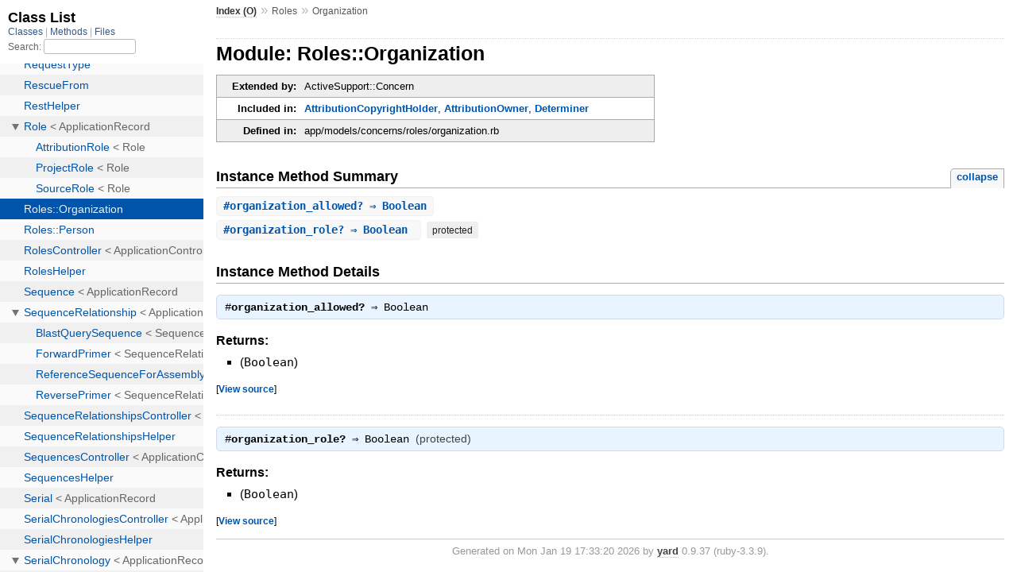

--- FILE ---
content_type: text/html;charset=utf-8
request_url: https://rdoc.taxonworks.org/Roles/Organization.html
body_size: 1662
content:
<!DOCTYPE html>
<html>
  <head>
    <meta charset="utf-8">
<meta name="viewport" content="width=device-width, initial-scale=1.0">
<title>
  Module: Roles::Organization
  
    &mdash; Documentation by YARD 0.9.37
  
</title>

  <link rel="stylesheet" href="../css/style.css" type="text/css" />

  <link rel="stylesheet" href="../css/common.css" type="text/css" />

<script type="text/javascript">
  pathId = "Roles::Organization";
  relpath = '../';
</script>


  <script type="text/javascript" charset="utf-8" src="../js/jquery.js"></script>

  <script type="text/javascript" charset="utf-8" src="../js/app.js"></script>


  </head>
  <body>
    <div class="nav_wrap">
      <iframe id="nav" src="../class_list.html?1"></iframe>
      <div id="resizer"></div>
    </div>

    <div id="main" tabindex="-1">
      <div id="header">
        <div id="menu">
  
    <a href="../_index.html">Index (O)</a> &raquo;
    <span class='title'>Roles</span>
     &raquo; 
    <span class="title">Organization</span>
  
</div>

        <div id="search">
  
    <a class="full_list_link" id="class_list_link"
        href="../class_list.html">

        <svg width="24" height="24">
          <rect x="0" y="4" width="24" height="4" rx="1" ry="1"></rect>
          <rect x="0" y="12" width="24" height="4" rx="1" ry="1"></rect>
          <rect x="0" y="20" width="24" height="4" rx="1" ry="1"></rect>
        </svg>
    </a>
  
</div>
        <div class="clear"></div>
      </div>

      <div id="content"><h1>Module: Roles::Organization
  
  
  
</h1>
<div class="box_info">
  

  
  
  <dl>
      <dt>Extended by:</dt>
      <dd>ActiveSupport::Concern</dd>
  </dl>
  
  
  
  

  
  <dl>
    <dt>Included in:</dt>
    <dd><span class='object_link'><a href="../AttributionCopyrightHolder.html" title="AttributionCopyrightHolder (class)">AttributionCopyrightHolder</a></span>, <span class='object_link'><a href="../AttributionOwner.html" title="AttributionOwner (class)">AttributionOwner</a></span>, <span class='object_link'><a href="../Determiner.html" title="Determiner (class)">Determiner</a></span></dd>
  </dl>
  

  
  <dl>
    <dt>Defined in:</dt>
    <dd>app/models/concerns/roles/organization.rb</dd>
  </dl>
  
</div>








  
    <h2>
      Instance Method Summary
      <small><a href="#" class="summary_toggle">collapse</a></small>
    </h2>

    <ul class="summary">
      
        <li class="public ">
  <span class="summary_signature">
    
      <a href="#organization_allowed%3F-instance_method" title="#organization_allowed? (instance method)">#<strong>organization_allowed?</strong>  &#x21d2; Boolean </a>
    

    
  </span>
  
  
  
  
  
  
  

  
    <span class="summary_desc"><div class='inline'></div></span>
  
</li>

      
        <li class="protected ">
  <span class="summary_signature">
    
      <a href="#organization_role%3F-instance_method" title="#organization_role? (instance method)">#<strong>organization_role?</strong>  &#x21d2; Boolean </a>
    

    
  </span>
  
  
  
  <span class="note title protected">protected</span>
  
  
  

  
    <span class="summary_desc"><div class='inline'></div></span>
  
</li>

      
    </ul>
  


  

  <div id="instance_method_details" class="method_details_list">
    <h2>Instance Method Details</h2>

    
      <div class="method_details first">
  <h3 class="signature first" id="organization_allowed?-instance_method">
  
    #<strong>organization_allowed?</strong>  &#x21d2; <tt>Boolean</tt> 
  

  

  
</h3><div class="docstring">
  <div class="discussion">
    

  </div>
</div>
<div class="tags">
  
<p class="tag_title">Returns:</p>
<ul class="return">
  
    <li>
      
      
        <span class='type'>(<tt>Boolean</tt>)</span>
      
      
      
    </li>
  
</ul>

</div><table class="source_code">
  <tr>
    <td>
      <pre class="lines">


14
15
16</pre>
    </td>
    <td>
      <pre class="code"><span class="info file"># File 'app/models/concerns/roles/organization.rb', line 14</span>

<span class='kw'>def</span> <span class='id identifier rubyid_organization_allowed?'>organization_allowed?</span>
  <span class='kw'>true</span>
<span class='kw'>end</span></pre>
    </td>
  </tr>
</table>
</div>
    
      <div class="method_details ">
  <h3 class="signature " id="organization_role?-instance_method">
  
    #<strong>organization_role?</strong>  &#x21d2; <tt>Boolean</tt>  <span class="extras">(protected)</span>
  

  

  
</h3><div class="docstring">
  <div class="discussion">
    

  </div>
</div>
<div class="tags">
  
<p class="tag_title">Returns:</p>
<ul class="return">
  
    <li>
      
      
        <span class='type'>(<tt>Boolean</tt>)</span>
      
      
      
    </li>
  
</ul>

</div><table class="source_code">
  <tr>
    <td>
      <pre class="lines">


20
21
22</pre>
    </td>
    <td>
      <pre class="code"><span class="info file"># File 'app/models/concerns/roles/organization.rb', line 20</span>

<span class='kw'>def</span> <span class='id identifier rubyid_organization_role?'>organization_role?</span>
  <span class='id identifier rubyid_organization'>organization</span><span class='period'>.</span><span class='id identifier rubyid_present?'>present?</span> <span class='op'>&amp;&amp;</span> <span class='op'>!</span><span class='id identifier rubyid_person'>person</span>
<span class='kw'>end</span></pre>
    </td>
  </tr>
</table>
</div>
    
  </div>

</div>

      <div id="footer">
  Generated on Mon Jan 19 17:33:20 2026 by
  <a href="https://yardoc.org" title="Yay! A Ruby Documentation Tool" target="_parent">yard</a>
  0.9.37 (ruby-3.3.9).
</div>

    </div>
  </body>
</html>

--- FILE ---
content_type: text/html;charset=utf-8
request_url: https://rdoc.taxonworks.org/class_list.html?1
body_size: 55249
content:
<!DOCTYPE html>
<html >
  <head>
    <meta name="viewport" content="width=device-width, initial-scale=1.0">
    <meta charset="utf-8" />
    
      <link rel="stylesheet" href="css/full_list.css" type="text/css" media="screen" />
    
      <link rel="stylesheet" href="css/common.css" type="text/css" media="screen" />
    

    
      <script type="text/javascript" charset="utf-8" src="js/jquery.js"></script>
    
      <script type="text/javascript" charset="utf-8" src="js/full_list.js"></script>
    

    <title>Class List</title>
    <base id="base_target" target="_parent" />
  </head>
  <body>
    <div id="content">
      <div class="fixed_header">
        <h1 id="full_list_header">Class List</h1>
        <div id="full_list_nav">
          
            <span><a target="_self" href="class_list.html">
              Classes
            </a></span>
          
            <span><a target="_self" href="method_list.html">
              Methods
            </a></span>
          
            <span><a target="_self" href="file_list.html">
              Files
            </a></span>
          
        </div>

        <div id="search">
          <label for="search-class">Search:</label>
          <input id="search-class" type="text" />
        </div>
      </div>

      <ul id="full_list" class="class">
        <li id="object_" class="odd"><div class="item" style="padding-left:30px"><span class='object_link'><a href="top-level-namespace.html" title="Top Level Namespace (root)">Top Level Namespace</a></span></div></li>
<li id='object_AccessionProvider' class='even'><div class='item' style='padding-left:30px'><span class='object_link'><a href="AccessionProvider.html" title="AccessionProvider (class)">AccessionProvider</a></span> &lt; ProjectRole<small class='search_info'>Top Level Namespace</small></div></li><li id='object_Admin::HealthHelper' class='odd'><div class='item' style='padding-left:30px'><span class='object_link'><a href="Admin/HealthHelper.html" title="Admin::HealthHelper (module)">Admin::HealthHelper</a></span><small class='search_info'>Admin</small></div></li><li id='object_AdministrationController' class='even'><div class='item' style='padding-left:30px'><span class='object_link'><a href="AdministrationController.html" title="AdministrationController (class)">AdministrationController</a></span> &lt; ApplicationController<small class='search_info'>Top Level Namespace</small></div></li><li id='object_AlternateValue' class='odd'><div class='item' style='padding-left:30px'><a tabindex='0' class='toggle' role='button' aria-label='AlternateValue child nodes' aria-expanded='false' aria-controls='object_AlternateValue'></a> <span class='object_link'><a href="AlternateValue.html" title="AlternateValue (class)">AlternateValue</a></span> &lt; ApplicationRecord<small class='search_info'>Top Level Namespace</small></div><div aria-labelledby='object_AlternateValue'><ul><li id='object_AlternateValue::Abbreviation' class='collapsed even'><div class='item' style='padding-left:45px'><span class='object_link'><a href="AlternateValue/Abbreviation.html" title="AlternateValue::Abbreviation (class)">Abbreviation</a></span> &lt; AlternateValue<small class='search_info'>AlternateValue</small></div></li><li id='object_AlternateValue::AlternateSpelling' class='collapsed odd'><div class='item' style='padding-left:45px'><span class='object_link'><a href="AlternateValue/AlternateSpelling.html" title="AlternateValue::AlternateSpelling (class)">AlternateSpelling</a></span> &lt; AlternateValue<small class='search_info'>AlternateValue</small></div></li><li id='object_AlternateValue::Misspelling' class='collapsed even'><div class='item' style='padding-left:45px'><span class='object_link'><a href="AlternateValue/Misspelling.html" title="AlternateValue::Misspelling (class)">Misspelling</a></span> &lt; AlternateValue<small class='search_info'>AlternateValue</small></div></li><li id='object_AlternateValue::Translation' class='collapsed odd'><div class='item' style='padding-left:45px'><span class='object_link'><a href="AlternateValue/Translation.html" title="AlternateValue::Translation (class)">Translation</a></span> &lt; AlternateValue<small class='search_info'>AlternateValue</small></div></li></ul></div></li><li id='object_AlternateValuesController' class='even'><div class='item' style='padding-left:30px'><span class='object_link'><a href="AlternateValuesController.html" title="AlternateValuesController (class)">AlternateValuesController</a></span> &lt; ApplicationController<small class='search_info'>Top Level Namespace</small></div></li><li id='object_AlternateValuesHelper' class='odd'><div class='item' style='padding-left:30px'><span class='object_link'><a href="AlternateValuesHelper.html" title="AlternateValuesHelper (module)">AlternateValuesHelper</a></span><small class='search_info'>Top Level Namespace</small></div></li><li id='object_AnatomicalPart' class='even'><div class='item' style='padding-left:30px'><span class='object_link'><a href="AnatomicalPart.html" title="AnatomicalPart (class)">AnatomicalPart</a></span> &lt; ApplicationRecord<small class='search_info'>Top Level Namespace</small></div></li><li id='object_AnatomicalPartsController' class='odd'><div class='item' style='padding-left:30px'><span class='object_link'><a href="AnatomicalPartsController.html" title="AnatomicalPartsController (class)">AnatomicalPartsController</a></span> &lt; ApplicationController<small class='search_info'>Top Level Namespace</small></div></li><li id='object_AnatomicalPartsHelper' class='even'><div class='item' style='padding-left:30px'><span class='object_link'><a href="AnatomicalPartsHelper.html" title="AnatomicalPartsHelper (module)">AnatomicalPartsHelper</a></span><small class='search_info'>Top Level Namespace</small></div></li><li id='object_AnnotationsController' class='odd'><div class='item' style='padding-left:30px'><span class='object_link'><a href="AnnotationsController.html" title="AnnotationsController (class)">AnnotationsController</a></span> &lt; ApplicationController<small class='search_info'>Top Level Namespace</small></div></li><li id='object_AnnotationsHelper' class='even'><div class='item' style='padding-left:30px'><span class='object_link'><a href="AnnotationsHelper.html" title="AnnotationsHelper (module)">AnnotationsHelper</a></span><small class='search_info'>Top Level Namespace</small></div></li><li id='object_Api' class='odd'><div class='item' style='padding-left:30px'><a tabindex='0' class='toggle' role='button' aria-label='Api child nodes' aria-expanded='false' aria-controls='object_Api'></a> <span class='object_link'><a href="Api.html" title="Api (module)">Api</a></span><small class='search_info'>Top Level Namespace</small></div><div aria-labelledby='object_Api'><ul><li id='object_Api::AuthenticateProjectToken' class='collapsed even'><div class='item' style='padding-left:45px'><span class='object_link'><a href="Api/AuthenticateProjectToken.html" title="Api::AuthenticateProjectToken (module)">AuthenticateProjectToken</a></span><small class='search_info'>Api</small></div></li><li id='object_Api::AuthenticateUserToken' class='collapsed odd'><div class='item' style='padding-left:45px'><span class='object_link'><a href="Api/AuthenticateUserToken.html" title="Api::AuthenticateUserToken (module)">AuthenticateUserToken</a></span><small class='search_info'>Api</small></div></li><li id='object_Api::Intercept' class='collapsed even'><div class='item' style='padding-left:45px'><span class='object_link'><a href="Api/Intercept.html" title="Api::Intercept (module)">Intercept</a></span><small class='search_info'>Api</small></div></li></ul></div></li><li id='object_Api::V1::BaseController' class='odd'><div class='item' style='padding-left:30px'><span class='object_link'><a href="Api/V1/BaseController.html" title="Api::V1::BaseController (class)">Api::V1::BaseController</a></span> &lt; ApiController<small class='search_info'>Api::V1</small></div></li><li id='object_Api::V1::CiteController' class='even'><div class='item' style='padding-left:30px'><span class='object_link'><a href="Api/V1/CiteController.html" title="Api::V1::CiteController (class)">Api::V1::CiteController</a></span> &lt; ApiController<small class='search_info'>Api::V1</small></div></li><li id='object_Api::V1::PingController' class='odd'><div class='item' style='padding-left:30px'><span class='object_link'><a href="Api/V1/PingController.html" title="Api::V1::PingController (class)">Api::V1::PingController</a></span> &lt; ApiController<small class='search_info'>Api::V1</small></div></li><li id='object_Api::V1::StatsController' class='even'><div class='item' style='padding-left:30px'><span class='object_link'><a href="Api/V1/StatsController.html" title="Api::V1::StatsController (class)">Api::V1::StatsController</a></span> &lt; ApiController<small class='search_info'>Api::V1</small></div></li><li id='object_ApiController' class='odd'><div class='item' style='padding-left:30px'><span class='object_link'><a href="ApiController.html" title="ApiController (class)">ApiController</a></span> &lt; API<small class='search_info'>Top Level Namespace</small></div></li><li id='object_ApiHelper' class='even'><div class='item' style='padding-left:30px'><span class='object_link'><a href="ApiHelper.html" title="ApiHelper (module)">ApiHelper</a></span><small class='search_info'>Top Level Namespace</small></div></li><li id='object_ApplicationController' class='odd'><div class='item' style='padding-left:30px'><span class='object_link'><a href="ApplicationController.html" title="ApplicationController (class)">ApplicationController</a></span> &lt; Base<small class='search_info'>Top Level Namespace</small></div></li><li id='object_ApplicationEnumeration' class='even'><div class='item' style='padding-left:30px'><span class='object_link'><a href="ApplicationEnumeration.html" title="ApplicationEnumeration (module)">ApplicationEnumeration</a></span><small class='search_info'>Top Level Namespace</small></div></li><li id='object_ApplicationHelper' class='odd'><div class='item' style='padding-left:30px'><span class='object_link'><a href="ApplicationHelper.html" title="ApplicationHelper (module)">ApplicationHelper</a></span><small class='search_info'>Top Level Namespace</small></div></li><li id='object_ApplicationJob' class='even'><div class='item' style='padding-left:30px'><span class='object_link'><a href="ApplicationJob.html" title="ApplicationJob (class)">ApplicationJob</a></span> &lt; Base<small class='search_info'>Top Level Namespace</small></div></li><li id='object_ApplicationRecord' class='odd'><div class='item' style='padding-left:30px'><span class='object_link'><a href="ApplicationRecord.html" title="ApplicationRecord (class)">ApplicationRecord</a></span> &lt; Base<small class='search_info'>Top Level Namespace</small></div></li><li id='object_AssertedDistribution' class='even'><div class='item' style='padding-left:30px'><a tabindex='0' class='toggle' role='button' aria-label='AssertedDistribution child nodes' aria-expanded='false' aria-controls='object_AssertedDistribution'></a> <span class='object_link'><a href="AssertedDistribution.html" title="AssertedDistribution (class)">AssertedDistribution</a></span> &lt; ApplicationRecord<small class='search_info'>Top Level Namespace</small></div><div aria-labelledby='object_AssertedDistribution'><ul><li id='object_AssertedDistribution::DwcExtensions' class='collapsed odd'><div class='item' style='padding-left:45px'><span class='object_link'><a href="AssertedDistribution/DwcExtensions.html" title="AssertedDistribution::DwcExtensions (module)">DwcExtensions</a></span><small class='search_info'>AssertedDistribution</small></div></li></ul></div></li><li id='object_AssertedDistributionsController' class='even'><div class='item' style='padding-left:30px'><span class='object_link'><a href="AssertedDistributionsController.html" title="AssertedDistributionsController (class)">AssertedDistributionsController</a></span> &lt; ApplicationController<small class='search_info'>Top Level Namespace</small></div></li><li id='object_AssertedDistributionsHelper' class='odd'><div class='item' style='padding-left:30px'><span class='object_link'><a href="AssertedDistributionsHelper.html" title="AssertedDistributionsHelper (module)">AssertedDistributionsHelper</a></span><small class='search_info'>Top Level Namespace</small></div></li><li id='object_Attribution' class='even'><div class='item' style='padding-left:30px'><span class='object_link'><a href="Attribution.html" title="Attribution (class)">Attribution</a></span> &lt; ApplicationRecord<small class='search_info'>Top Level Namespace</small></div></li><li id='object_AttributionCopyrightHolder' class='odd'><div class='item' style='padding-left:30px'><span class='object_link'><a href="AttributionCopyrightHolder.html" title="AttributionCopyrightHolder (class)">AttributionCopyrightHolder</a></span> &lt; AttributionRole<small class='search_info'>Top Level Namespace</small></div></li><li id='object_AttributionCreator' class='even'><div class='item' style='padding-left:30px'><span class='object_link'><a href="AttributionCreator.html" title="AttributionCreator (class)">AttributionCreator</a></span> &lt; AttributionRole<small class='search_info'>Top Level Namespace</small></div></li><li id='object_AttributionEditor' class='odd'><div class='item' style='padding-left:30px'><span class='object_link'><a href="AttributionEditor.html" title="AttributionEditor (class)">AttributionEditor</a></span> &lt; AttributionRole<small class='search_info'>Top Level Namespace</small></div></li><li id='object_AttributionOwner' class='even'><div class='item' style='padding-left:30px'><span class='object_link'><a href="AttributionOwner.html" title="AttributionOwner (class)">AttributionOwner</a></span> &lt; AttributionRole<small class='search_info'>Top Level Namespace</small></div></li><li id='object_AttributionsController' class='odd'><div class='item' style='padding-left:30px'><span class='object_link'><a href="AttributionsController.html" title="AttributionsController (class)">AttributionsController</a></span> &lt; ApplicationController<small class='search_info'>Top Level Namespace</small></div></li><li id='object_AttributionsHelper' class='even'><div class='item' style='padding-left:30px'><span class='object_link'><a href="AttributionsHelper.html" title="AttributionsHelper (module)">AttributionsHelper</a></span><small class='search_info'>Top Level Namespace</small></div></li><li id='object_AuthorsController' class='odd'><div class='item' style='padding-left:30px'><span class='object_link'><a href="AuthorsController.html" title="AuthorsController (class)">AuthorsController</a></span> &lt; ApplicationController<small class='search_info'>Top Level Namespace</small></div></li><li id='object_BasicNomenclatureCreateDownloadJob' class='even'><div class='item' style='padding-left:30px'><span class='object_link'><a href="BasicNomenclatureCreateDownloadJob.html" title="BasicNomenclatureCreateDownloadJob (class)">BasicNomenclatureCreateDownloadJob</a></span> &lt; ApplicationJob<small class='search_info'>Top Level Namespace</small></div></li><li id='object_BatchByFilterScopeJob' class='odd'><div class='item' style='padding-left:30px'><span class='object_link'><a href="BatchByFilterScopeJob.html" title="BatchByFilterScopeJob (class)">BatchByFilterScopeJob</a></span> &lt; ApplicationJob<small class='search_info'>Top Level Namespace</small></div></li><li id='object_BatchFileLoad' class='even'><div class='item' style='padding-left:30px'><a tabindex='0' class='toggle' role='button' aria-label='BatchFileLoad child nodes' aria-expanded='false' aria-controls='object_BatchFileLoad'></a> <span class='object_link'><a href="BatchFileLoad.html" title="BatchFileLoad (module)">BatchFileLoad</a></span><small class='search_info'>Top Level Namespace</small></div><div aria-labelledby='object_BatchFileLoad'><ul><li id='object_BatchFileLoad::Import' class='collapsed odd'><div class='item' style='padding-left:45px'><span class='object_link'><a href="BatchFileLoad/Import.html" title="BatchFileLoad::Import (class)">Import</a></span> &lt; Object<small class='search_info'>BatchFileLoad</small></div></li></ul></div></li><li id='object_BatchLoad' class='even'><div class='item' style='padding-left:30px'><a tabindex='0' class='toggle' role='button' aria-label='BatchLoad child nodes' aria-expanded='false' aria-controls='object_BatchLoad'></a> <span class='object_link'><a href="BatchLoad.html" title="BatchLoad (module)">BatchLoad</a></span><small class='search_info'>Top Level Namespace</small></div><div aria-labelledby='object_BatchLoad'><ul><li id='object_BatchLoad::BatchLoadHelper' class='collapsed odd'><div class='item' style='padding-left:45px'><span class='object_link'><a href="BatchLoad/BatchLoadHelper.html" title="BatchLoad::BatchLoadHelper (module)">BatchLoadHelper</a></span><small class='search_info'>BatchLoad</small></div></li><li id='object_BatchLoad::ColumnResolver' class='collapsed even'><div class='item' style='padding-left:45px'><a tabindex='0' class='toggle' role='button' aria-label='ColumnResolver child nodes' aria-expanded='false' aria-controls='object_BatchLoad::ColumnResolver'></a> <span class='object_link'><a href="BatchLoad/ColumnResolver.html" title="BatchLoad::ColumnResolver (module)">ColumnResolver</a></span><small class='search_info'>BatchLoad</small></div><div aria-labelledby='object_BatchLoad::ColumnResolver'><ul><li id='object_BatchLoad::ColumnResolver::Result' class='collapsed'><div class='item' style='padding-left:60px'><span class='object_link'><a href="BatchLoad/ColumnResolver/Result.html" title="BatchLoad::ColumnResolver::Result (class)">Result</a></span> &lt; Object<small class='search_info'>BatchLoad::ColumnResolver</small></div></li></ul></div></li><li id='object_BatchLoad::FileError' class='collapsed odd'><div class='item' style='padding-left:45px'><span class='object_link'><a href="BatchLoad/FileError.html" title="BatchLoad::FileError (class)">FileError</a></span> &lt; StandardError<small class='search_info'>BatchLoad</small></div></li><li id='object_BatchLoad::Import' class='collapsed even'><div class='item' style='padding-left:45px'><a tabindex='0' class='toggle' role='button' aria-label='Import child nodes' aria-expanded='false' aria-controls='object_BatchLoad::Import'></a> <span class='object_link'><a href="BatchLoad/Import.html" title="BatchLoad::Import (class)">Import</a></span> &lt; Object<small class='search_info'>BatchLoad</small></div><div aria-labelledby='object_BatchLoad::Import'><ul><li id='object_BatchLoad::Import::AssertedDistributions' class='collapsed'><div class='item' style='padding-left:60px'><span class='object_link'><a href="BatchLoad/Import/AssertedDistributions.html" title="BatchLoad::Import::AssertedDistributions (class)">AssertedDistributions</a></span> &lt; Import<small class='search_info'>BatchLoad::Import</small></div></li><li id='object_BatchLoad::Import::CollectingEvents' class='collapsed'><div class='item' style='padding-left:60px'><a tabindex='0' class='toggle' role='button' aria-label='CollectingEvents child nodes' aria-expanded='false' aria-controls='object_BatchLoad::Import::CollectingEvents'></a> <span class='object_link'><a href="BatchLoad/Import/CollectingEvents.html" title="BatchLoad::Import::CollectingEvents (class)">CollectingEvents</a></span> &lt; Import<small class='search_info'>BatchLoad::Import</small></div><div aria-labelledby='object_BatchLoad::Import::CollectingEvents'><ul><li id='object_BatchLoad::Import::CollectingEvents::CastorInterpreter' class='collapsed'><div class='item' style='padding-left:75px'><span class='object_link'><a href="BatchLoad/Import/CollectingEvents/CastorInterpreter.html" title="BatchLoad::Import::CollectingEvents::CastorInterpreter (class)">CastorInterpreter</a></span> &lt; Import<small class='search_info'>BatchLoad::Import::CollectingEvents</small></div></li><li id='object_BatchLoad::Import::CollectingEvents::GPXInterpreter' class='collapsed'><div class='item' style='padding-left:75px'><span class='object_link'><a href="BatchLoad/Import/CollectingEvents/GPXInterpreter.html" title="BatchLoad::Import::CollectingEvents::GPXInterpreter (class)">GPXInterpreter</a></span> &lt; Import<small class='search_info'>BatchLoad::Import::CollectingEvents</small></div></li></ul></div></li><li id='object_BatchLoad::Import::CollectionObjects' class='collapsed'><div class='item' style='padding-left:60px'><a tabindex='0' class='toggle' role='button' aria-label='CollectionObjects child nodes' aria-expanded='false' aria-controls='object_BatchLoad::Import::CollectionObjects'></a> <span class='object_link'><a href="BatchLoad/Import/CollectionObjects.html" title="BatchLoad::Import::CollectionObjects (class)">CollectionObjects</a></span> &lt; Import<small class='search_info'>BatchLoad::Import</small></div><div aria-labelledby='object_BatchLoad::Import::CollectionObjects'><ul><li id='object_BatchLoad::Import::CollectionObjects::BufferedInterpreter' class='collapsed'><div class='item' style='padding-left:75px'><span class='object_link'><a href="BatchLoad/Import/CollectionObjects/BufferedInterpreter.html" title="BatchLoad::Import::CollectionObjects::BufferedInterpreter (class)">BufferedInterpreter</a></span> &lt; Import<small class='search_info'>BatchLoad::Import::CollectionObjects</small></div></li><li id='object_BatchLoad::Import::CollectionObjects::CastorInterpreter' class='collapsed'><div class='item' style='padding-left:75px'><span class='object_link'><a href="BatchLoad/Import/CollectionObjects/CastorInterpreter.html" title="BatchLoad::Import::CollectionObjects::CastorInterpreter (class)">CastorInterpreter</a></span> &lt; Import<small class='search_info'>BatchLoad::Import::CollectionObjects</small></div></li></ul></div></li><li id='object_BatchLoad::Import::Descriptors' class='collapsed'><div class='item' style='padding-left:60px'><a tabindex='0' class='toggle' role='button' aria-label='Descriptors child nodes' aria-expanded='false' aria-controls='object_BatchLoad::Import::Descriptors'></a> <span class='object_link'><a href="BatchLoad/Import/Descriptors.html" title="BatchLoad::Import::Descriptors (class)">Descriptors</a></span> &lt; Import<small class='search_info'>BatchLoad::Import</small></div><div aria-labelledby='object_BatchLoad::Import::Descriptors'><ul><li id='object_BatchLoad::Import::Descriptors::ModifyGeneDescriptorInterpreter' class='collapsed'><div class='item' style='padding-left:75px'><span class='object_link'><a href="BatchLoad/Import/Descriptors/ModifyGeneDescriptorInterpreter.html" title="BatchLoad::Import::Descriptors::ModifyGeneDescriptorInterpreter (class)">ModifyGeneDescriptorInterpreter</a></span> &lt; Import<small class='search_info'>BatchLoad::Import::Descriptors</small></div></li><li id='object_BatchLoad::Import::Descriptors::QualitativeInterpreter' class='collapsed'><div class='item' style='padding-left:75px'><span class='object_link'><a href="BatchLoad/Import/Descriptors/QualitativeInterpreter.html" title="BatchLoad::Import::Descriptors::QualitativeInterpreter (class)">QualitativeInterpreter</a></span> &lt; Import<small class='search_info'>BatchLoad::Import::Descriptors</small></div></li></ul></div></li><li id='object_BatchLoad::Import::Otus' class='collapsed'><div class='item' style='padding-left:60px'><a tabindex='0' class='toggle' role='button' aria-label='Otus child nodes' aria-expanded='false' aria-controls='object_BatchLoad::Import::Otus'></a> <span class='object_link'><a href="BatchLoad/Import/Otus.html" title="BatchLoad::Import::Otus (class)">Otus</a></span> &lt; Import<small class='search_info'>BatchLoad::Import</small></div><div aria-labelledby='object_BatchLoad::Import::Otus'><ul><li id='object_BatchLoad::Import::Otus::DataAttributesInterpreter' class='collapsed'><div class='item' style='padding-left:75px'><span class='object_link'><a href="BatchLoad/Import/Otus/DataAttributesInterpreter.html" title="BatchLoad::Import::Otus::DataAttributesInterpreter (class)">DataAttributesInterpreter</a></span> &lt; Import<small class='search_info'>BatchLoad::Import::Otus</small></div></li><li id='object_BatchLoad::Import::Otus::IdentifiersInterpreter' class='collapsed'><div class='item' style='padding-left:75px'><span class='object_link'><a href="BatchLoad/Import/Otus/IdentifiersInterpreter.html" title="BatchLoad::Import::Otus::IdentifiersInterpreter (class)">IdentifiersInterpreter</a></span> &lt; Import<small class='search_info'>BatchLoad::Import::Otus</small></div></li></ul></div></li><li id='object_BatchLoad::Import::TaxonNames' class='collapsed'><div class='item' style='padding-left:60px'><a tabindex='0' class='toggle' role='button' aria-label='TaxonNames child nodes' aria-expanded='false' aria-controls='object_BatchLoad::Import::TaxonNames'></a> <span class='object_link'><a href="BatchLoad/Import/TaxonNames.html" title="BatchLoad::Import::TaxonNames (class)">TaxonNames</a></span> &lt; Import<small class='search_info'>BatchLoad::Import</small></div><div aria-labelledby='object_BatchLoad::Import::TaxonNames'><ul><li id='object_BatchLoad::Import::TaxonNames::NomenInterpreter' class='collapsed'><div class='item' style='padding-left:75px'><span class='object_link'><a href="BatchLoad/Import/TaxonNames/NomenInterpreter.html" title="BatchLoad::Import::TaxonNames::NomenInterpreter (class)">NomenInterpreter</a></span> &lt; Import<small class='search_info'>BatchLoad::Import::TaxonNames</small></div></li></ul></div></li><li id='object_BatchLoad::Import::TaxonifiToTaxonworks' class='collapsed'><div class='item' style='padding-left:60px'><span class='object_link'><a href="BatchLoad/Import/TaxonifiToTaxonworks.html" title="BatchLoad::Import::TaxonifiToTaxonworks (class)">TaxonifiToTaxonworks</a></span> &lt; Import<small class='search_info'>BatchLoad::Import</small></div></li></ul></div></li><li id='object_BatchLoad::ParamError' class='collapsed odd'><div class='item' style='padding-left:45px'><span class='object_link'><a href="BatchLoad/ParamError.html" title="BatchLoad::ParamError (class)">ParamError</a></span> &lt; StandardError<small class='search_info'>BatchLoad</small></div></li><li id='object_BatchLoad::RowParse' class='collapsed even'><div class='item' style='padding-left:45px'><span class='object_link'><a href="BatchLoad/RowParse.html" title="BatchLoad::RowParse (class)">RowParse</a></span> &lt; Object<small class='search_info'>BatchLoad</small></div></li></ul></div></li><li id='object_BatchResponse' class='odd'><div class='item' style='padding-left:30px'><span class='object_link'><a href="BatchResponse.html" title="BatchResponse (class)">BatchResponse</a></span> &lt; Object<small class='search_info'>Top Level Namespace</small></div></li><li id='object_BibtexCreateDownloadJob' class='even'><div class='item' style='padding-left:30px'><span class='object_link'><a href="BibtexCreateDownloadJob.html" title="BibtexCreateDownloadJob (class)">BibtexCreateDownloadJob</a></span> &lt; ApplicationJob<small class='search_info'>Top Level Namespace</small></div></li><li id='object_BiocurationClass' class='odd'><div class='item' style='padding-left:30px'><span class='object_link'><a href="BiocurationClass.html" title="BiocurationClass (class)">BiocurationClass</a></span> &lt; ControlledVocabularyTerm<small class='search_info'>Top Level Namespace</small></div></li><li id='object_BiocurationClassification' class='even'><div class='item' style='padding-left:30px'><span class='object_link'><a href="BiocurationClassification.html" title="BiocurationClassification (class)">BiocurationClassification</a></span> &lt; ApplicationRecord<small class='search_info'>Top Level Namespace</small></div></li><li id='object_BiocurationClassificationsController' class='odd'><div class='item' style='padding-left:30px'><span class='object_link'><a href="BiocurationClassificationsController.html" title="BiocurationClassificationsController (class)">BiocurationClassificationsController</a></span> &lt; ApplicationController<small class='search_info'>Top Level Namespace</small></div></li><li id='object_BiocurationClassificationsHelper' class='even'><div class='item' style='padding-left:30px'><span class='object_link'><a href="BiocurationClassificationsHelper.html" title="BiocurationClassificationsHelper (module)">BiocurationClassificationsHelper</a></span><small class='search_info'>Top Level Namespace</small></div></li><li id='object_BiocurationGroup' class='odd'><div class='item' style='padding-left:30px'><span class='object_link'><a href="BiocurationGroup.html" title="BiocurationGroup (class)">BiocurationGroup</a></span> &lt; Keyword<small class='search_info'>Top Level Namespace</small></div></li><li id='object_BiologicalAssociation' class='even'><div class='item' style='padding-left:30px'><a tabindex='0' class='toggle' role='button' aria-label='BiologicalAssociation child nodes' aria-expanded='false' aria-controls='object_BiologicalAssociation'></a> <span class='object_link'><a href="BiologicalAssociation.html" title="BiologicalAssociation (class)">BiologicalAssociation</a></span> &lt; ApplicationRecord<small class='search_info'>Top Level Namespace</small></div><div aria-labelledby='object_BiologicalAssociation'><ul><li id='object_BiologicalAssociation::DwcExtensions' class='collapsed odd'><div class='item' style='padding-left:45px'><span class='object_link'><a href="BiologicalAssociation/DwcExtensions.html" title="BiologicalAssociation::DwcExtensions (module)">DwcExtensions</a></span><small class='search_info'>BiologicalAssociation</small></div></li><li id='object_BiologicalAssociation::GlobiExtensions' class='collapsed even'><div class='item' style='padding-left:45px'><span class='object_link'><a href="BiologicalAssociation/GlobiExtensions.html" title="BiologicalAssociation::GlobiExtensions (module)">GlobiExtensions</a></span><small class='search_info'>BiologicalAssociation</small></div></li></ul></div></li><li id='object_BiologicalAssociationIndex' class='odd'><div class='item' style='padding-left:30px'><span class='object_link'><a href="BiologicalAssociationIndex.html" title="BiologicalAssociationIndex (class)">BiologicalAssociationIndex</a></span> &lt; ApplicationRecord<small class='search_info'>Top Level Namespace</small></div></li><li id='object_BiologicalAssociationIndexRefreshJob' class='even'><div class='item' style='padding-left:30px'><span class='object_link'><a href="BiologicalAssociationIndexRefreshJob.html" title="BiologicalAssociationIndexRefreshJob (class)">BiologicalAssociationIndexRefreshJob</a></span> &lt; ApplicationJob<small class='search_info'>Top Level Namespace</small></div></li><li id='object_BiologicalAssociationsBiologicalAssociationsGraph' class='odd'><div class='item' style='padding-left:30px'><span class='object_link'><a href="BiologicalAssociationsBiologicalAssociationsGraph.html" title="BiologicalAssociationsBiologicalAssociationsGraph (class)">BiologicalAssociationsBiologicalAssociationsGraph</a></span> &lt; ApplicationRecord<small class='search_info'>Top Level Namespace</small></div></li><li id='object_BiologicalAssociationsController' class='even'><div class='item' style='padding-left:30px'><span class='object_link'><a href="BiologicalAssociationsController.html" title="BiologicalAssociationsController (class)">BiologicalAssociationsController</a></span> &lt; ApplicationController<small class='search_info'>Top Level Namespace</small></div></li><li id='object_BiologicalAssociationsGraph' class='odd'><div class='item' style='padding-left:30px'><span class='object_link'><a href="BiologicalAssociationsGraph.html" title="BiologicalAssociationsGraph (class)">BiologicalAssociationsGraph</a></span> &lt; ApplicationRecord<small class='search_info'>Top Level Namespace</small></div></li><li id='object_BiologicalAssociationsGraphsController' class='even'><div class='item' style='padding-left:30px'><span class='object_link'><a href="BiologicalAssociationsGraphsController.html" title="BiologicalAssociationsGraphsController (class)">BiologicalAssociationsGraphsController</a></span> &lt; ApplicationController<small class='search_info'>Top Level Namespace</small></div></li><li id='object_BiologicalAssociationsGraphsHelper' class='odd'><div class='item' style='padding-left:30px'><span class='object_link'><a href="BiologicalAssociationsGraphsHelper.html" title="BiologicalAssociationsGraphsHelper (module)">BiologicalAssociationsGraphsHelper</a></span><small class='search_info'>Top Level Namespace</small></div></li><li id='object_BiologicalAssociationsHelper' class='even'><div class='item' style='padding-left:30px'><span class='object_link'><a href="BiologicalAssociationsHelper.html" title="BiologicalAssociationsHelper (module)">BiologicalAssociationsHelper</a></span><small class='search_info'>Top Level Namespace</small></div></li><li id='object_BiologicalProperty' class='odd'><div class='item' style='padding-left:30px'><span class='object_link'><a href="BiologicalProperty.html" title="BiologicalProperty (class)">BiologicalProperty</a></span> &lt; ControlledVocabularyTerm<small class='search_info'>Top Level Namespace</small></div></li><li id='object_BiologicalRelationship' class='even'><div class='item' style='padding-left:30px'><span class='object_link'><a href="BiologicalRelationship.html" title="BiologicalRelationship (class)">BiologicalRelationship</a></span> &lt; ApplicationRecord<small class='search_info'>Top Level Namespace</small></div></li><li id='object_BiologicalRelationshipType' class='odd'><div class='item' style='padding-left:30px'><a tabindex='0' class='toggle' role='button' aria-label='BiologicalRelationshipType child nodes' aria-expanded='false' aria-controls='object_BiologicalRelationshipType'></a> <span class='object_link'><a href="BiologicalRelationshipType.html" title="BiologicalRelationshipType (class)">BiologicalRelationshipType</a></span> &lt; ApplicationRecord<small class='search_info'>Top Level Namespace</small></div><div aria-labelledby='object_BiologicalRelationshipType'><ul><li id='object_BiologicalRelationshipType::BiologicalRelationshipObjectType' class='collapsed even'><div class='item' style='padding-left:45px'><span class='object_link'><a href="BiologicalRelationshipType/BiologicalRelationshipObjectType.html" title="BiologicalRelationshipType::BiologicalRelationshipObjectType (class)">BiologicalRelationshipObjectType</a></span> &lt; BiologicalRelationshipType<small class='search_info'>BiologicalRelationshipType</small></div></li><li id='object_BiologicalRelationshipType::BiologicalRelationshipSubjectType' class='collapsed odd'><div class='item' style='padding-left:45px'><span class='object_link'><a href="BiologicalRelationshipType/BiologicalRelationshipSubjectType.html" title="BiologicalRelationshipType::BiologicalRelationshipSubjectType (class)">BiologicalRelationshipSubjectType</a></span> &lt; BiologicalRelationshipType<small class='search_info'>BiologicalRelationshipType</small></div></li></ul></div></li><li id='object_BiologicalRelationshipsController' class='even'><div class='item' style='padding-left:30px'><span class='object_link'><a href="BiologicalRelationshipsController.html" title="BiologicalRelationshipsController (class)">BiologicalRelationshipsController</a></span> &lt; ApplicationController<small class='search_info'>Top Level Namespace</small></div></li><li id='object_BiologicalRelationshipsHelper' class='odd'><div class='item' style='padding-left:30px'><span class='object_link'><a href="BiologicalRelationshipsHelper.html" title="BiologicalRelationshipsHelper (module)">BiologicalRelationshipsHelper</a></span><small class='search_info'>Top Level Namespace</small></div></li><li id='object_CachedMap' class='even'><div class='item' style='padding-left:30px'><span class='object_link'><a href="CachedMap.html" title="CachedMap (class)">CachedMap</a></span> &lt; ApplicationRecord<small class='search_info'>Top Level Namespace</small></div></li><li id='object_CachedMapItem' class='odd'><div class='item' style='padding-left:30px'><a tabindex='0' class='toggle' role='button' aria-label='CachedMapItem child nodes' aria-expanded='false' aria-controls='object_CachedMapItem'></a> <span class='object_link'><a href="CachedMapItem.html" title="CachedMapItem (class)">CachedMapItem</a></span> &lt; ApplicationRecord<small class='search_info'>Top Level Namespace</small></div><div aria-labelledby='object_CachedMapItem'><ul><li id='object_CachedMapItem::WebLevel1' class='collapsed even'><div class='item' style='padding-left:45px'><span class='object_link'><a href="CachedMapItem/WebLevel1.html" title="CachedMapItem::WebLevel1 (class)">WebLevel1</a></span> &lt; CachedMapItem<small class='search_info'>CachedMapItem</small></div></li></ul></div></li><li id='object_CachedMapItemTranslation' class='odd'><div class='item' style='padding-left:30px'><span class='object_link'><a href="CachedMapItemTranslation.html" title="CachedMapItemTranslation (class)">CachedMapItemTranslation</a></span> &lt; ApplicationRecord<small class='search_info'>Top Level Namespace</small></div></li><li id='object_CachedMapRegister' class='even'><div class='item' style='padding-left:30px'><span class='object_link'><a href="CachedMapRegister.html" title="CachedMapRegister (class)">CachedMapRegister</a></span> &lt; ApplicationRecord<small class='search_info'>Top Level Namespace</small></div></li><li id='object_CachedMapsController' class='odd'><div class='item' style='padding-left:30px'><span class='object_link'><a href="CachedMapsController.html" title="CachedMapsController (class)">CachedMapsController</a></span> &lt; ApplicationController<small class='search_info'>Top Level Namespace</small></div></li><li id='object_CachedMapsHelper' class='even'><div class='item' style='padding-left:30px'><span class='object_link'><a href="CachedMapsHelper.html" title="CachedMapsHelper (module)">CachedMapsHelper</a></span><small class='search_info'>Top Level Namespace</small></div></li><li id='object_Catalog' class='odd'><div class='item' style='padding-left:30px'><a tabindex='0' class='toggle' role='button' aria-label='Catalog child nodes' aria-expanded='false' aria-controls='object_Catalog'></a> <span class='object_link'><a href="Catalog.html" title="Catalog (class)">Catalog</a></span> &lt; Object<small class='search_info'>Top Level Namespace</small></div><div aria-labelledby='object_Catalog'><ul><li id='object_Catalog::CollectionObject' class='collapsed even'><div class='item' style='padding-left:45px'><a tabindex='0' class='toggle' role='button' aria-label='CollectionObject child nodes' aria-expanded='false' aria-controls='object_Catalog::CollectionObject'></a> <span class='object_link'><a href="Catalog/CollectionObject.html" title="Catalog::CollectionObject (class)">CollectionObject</a></span> &lt; Catalog<small class='search_info'>Catalog</small></div><div aria-labelledby='object_Catalog::CollectionObject'><ul><li id='object_Catalog::CollectionObject::Entry' class='collapsed'><div class='item' style='padding-left:60px'><span class='object_link'><a href="Catalog/CollectionObject/Entry.html" title="Catalog::CollectionObject::Entry (class)">Entry</a></span> &lt; Object<small class='search_info'>Catalog::CollectionObject</small></div></li><li id='object_Catalog::CollectionObject::EntryItem' class='collapsed'><div class='item' style='padding-left:60px'><span class='object_link'><a href="Catalog/CollectionObject/EntryItem.html" title="Catalog::CollectionObject::EntryItem (class)">EntryItem</a></span> &lt; Object<small class='search_info'>Catalog::CollectionObject</small></div></li></ul></div></li><li id='object_Catalog::Entry' class='collapsed odd'><div class='item' style='padding-left:45px'><span class='object_link'><a href="Catalog/Entry.html" title="Catalog::Entry (class)">Entry</a></span> &lt; Object<small class='search_info'>Catalog</small></div></li><li id='object_Catalog::EntryItem' class='collapsed even'><div class='item' style='padding-left:45px'><span class='object_link'><a href="Catalog/EntryItem.html" title="Catalog::EntryItem (class)">EntryItem</a></span> &lt; Object<small class='search_info'>Catalog</small></div></li><li id='object_Catalog::Nomenclature' class='collapsed odd'><div class='item' style='padding-left:45px'><a tabindex='0' class='toggle' role='button' aria-label='Nomenclature child nodes' aria-expanded='false' aria-controls='object_Catalog::Nomenclature'></a> <span class='object_link'><a href="Catalog/Nomenclature.html" title="Catalog::Nomenclature (class)">Nomenclature</a></span> &lt; Catalog<small class='search_info'>Catalog</small></div><div aria-labelledby='object_Catalog::Nomenclature'><ul><li id='object_Catalog::Nomenclature::Entry' class='collapsed'><div class='item' style='padding-left:60px'><span class='object_link'><a href="Catalog/Nomenclature/Entry.html" title="Catalog::Nomenclature::Entry (class)">Entry</a></span> &lt; Entry<small class='search_info'>Catalog::Nomenclature</small></div></li><li id='object_Catalog::Nomenclature::EntryItem' class='collapsed'><div class='item' style='padding-left:60px'><span class='object_link'><a href="Catalog/Nomenclature/EntryItem.html" title="Catalog::Nomenclature::EntryItem (class)">EntryItem</a></span> &lt; EntryItem<small class='search_info'>Catalog::Nomenclature</small></div></li><li id='object_Catalog::Nomenclature::PaperCatalog' class='collapsed'><div class='item' style='padding-left:60px'><span class='object_link'><a href="Catalog/Nomenclature/PaperCatalog.html" title="Catalog::Nomenclature::PaperCatalog (class)">PaperCatalog</a></span> &lt; Nomenclature<small class='search_info'>Catalog::Nomenclature</small></div></li></ul></div></li><li id='object_Catalog::Timeline' class='collapsed even'><div class='item' style='padding-left:45px'><span class='object_link'><a href="Catalog/Timeline.html" title="Catalog::Timeline (class)">Timeline</a></span> &lt; Catalog<small class='search_info'>Catalog</small></div></li></ul></div></li><li id='object_Catalog::Distribution::Entry' class='odd'><div class='item' style='padding-left:30px'><span class='object_link'><a href="Catalog/Distribution/Entry.html" title="Catalog::Distribution::Entry (class)">Catalog::Distribution::Entry</a></span> &lt; Entry<small class='search_info'>Catalog::Distribution</small></div></li><li id='object_Catalog::Distribution::EntryItem' class='even'><div class='item' style='padding-left:30px'><span class='object_link'><a href="Catalog/Distribution/EntryItem.html" title="Catalog::Distribution::EntryItem (class)">Catalog::Distribution::EntryItem</a></span> &lt; EntryItem<small class='search_info'>Catalog::Distribution</small></div></li><li id='object_Catalog::Otu::Entry' class='odd'><div class='item' style='padding-left:30px'><span class='object_link'><a href="Catalog/Otu/Entry.html" title="Catalog::Otu::Entry (class)">Catalog::Otu::Entry</a></span> &lt; Entry<small class='search_info'>Catalog::Otu</small></div></li><li id='object_Catalog::Otu::EntryItem' class='even'><div class='item' style='padding-left:30px'><span class='object_link'><a href="Catalog/Otu/EntryItem.html" title="Catalog::Otu::EntryItem (class)">Catalog::Otu::EntryItem</a></span> &lt; EntryItem<small class='search_info'>Catalog::Otu</small></div></li><li id='object_CharacterState' class='odd'><div class='item' style='padding-left:30px'><span class='object_link'><a href="CharacterState.html" title="CharacterState (class)">CharacterState</a></span> &lt; ApplicationRecord<small class='search_info'>Top Level Namespace</small></div></li><li id='object_CharacterStatesController' class='even'><div class='item' style='padding-left:30px'><span class='object_link'><a href="CharacterStatesController.html" title="CharacterStatesController (class)">CharacterStatesController</a></span> &lt; ApplicationController<small class='search_info'>Top Level Namespace</small></div></li><li id='object_CharacterStatesHelper' class='odd'><div class='item' style='padding-left:30px'><span class='object_link'><a href="CharacterStatesHelper.html" title="CharacterStatesHelper (module)">CharacterStatesHelper</a></span><small class='search_info'>Top Level Namespace</small></div></li><li id='object_Citation' class='even'><div class='item' style='padding-left:30px'><span class='object_link'><a href="Citation.html" title="Citation (class)">Citation</a></span> &lt; ApplicationRecord<small class='search_info'>Top Level Namespace</small></div></li><li id='object_CitationTopic' class='odd'><div class='item' style='padding-left:30px'><span class='object_link'><a href="CitationTopic.html" title="CitationTopic (class)">CitationTopic</a></span> &lt; ApplicationRecord<small class='search_info'>Top Level Namespace</small></div></li><li id='object_CitationTopicsController' class='even'><div class='item' style='padding-left:30px'><span class='object_link'><a href="CitationTopicsController.html" title="CitationTopicsController (class)">CitationTopicsController</a></span> &lt; ApplicationController<small class='search_info'>Top Level Namespace</small></div></li><li id='object_CitationTopicsHelper' class='odd'><div class='item' style='padding-left:30px'><span class='object_link'><a href="CitationTopicsHelper.html" title="CitationTopicsHelper (module)">CitationTopicsHelper</a></span><small class='search_info'>Top Level Namespace</small></div></li><li id='object_CitationsController' class='even'><div class='item' style='padding-left:30px'><span class='object_link'><a href="CitationsController.html" title="CitationsController (class)">CitationsController</a></span> &lt; ApplicationController<small class='search_info'>Top Level Namespace</small></div></li><li id='object_CitationsHelper' class='odd'><div class='item' style='padding-left:30px'><span class='object_link'><a href="CitationsHelper.html" title="CitationsHelper (module)">CitationsHelper</a></span><small class='search_info'>Top Level Namespace</small></div></li><li id='object_ColdpCreateDownloadJob' class='even'><div class='item' style='padding-left:30px'><span class='object_link'><a href="ColdpCreateDownloadJob.html" title="ColdpCreateDownloadJob (class)">ColdpCreateDownloadJob</a></span> &lt; ApplicationJob<small class='search_info'>Top Level Namespace</small></div></li><li id='object_CollectingEvent' class='odd'><div class='item' style='padding-left:30px'><a tabindex='0' class='toggle' role='button' aria-label='CollectingEvent child nodes' aria-expanded='false' aria-controls='object_CollectingEvent'></a> <span class='object_link'><a href="CollectingEvent.html" title="CollectingEvent (class)">CollectingEvent</a></span> &lt; ApplicationRecord<small class='search_info'>Top Level Namespace</small></div><div aria-labelledby='object_CollectingEvent'><ul><li id='object_CollectingEvent::DwcSerialization' class='collapsed even'><div class='item' style='padding-left:45px'><span class='object_link'><a href="CollectingEvent/DwcSerialization.html" title="CollectingEvent::DwcSerialization (module)">DwcSerialization</a></span><small class='search_info'>CollectingEvent</small></div></li><li id='object_CollectingEvent::GeoLocate' class='collapsed odd'><div class='item' style='padding-left:45px'><span class='object_link'><a href="CollectingEvent/GeoLocate.html" title="CollectingEvent::GeoLocate (module)">GeoLocate</a></span><small class='search_info'>CollectingEvent</small></div></li><li id='object_CollectingEvent::Georeference' class='collapsed even'><div class='item' style='padding-left:45px'><span class='object_link'><a href="CollectingEvent/Georeference.html" title="CollectingEvent::Georeference (module)">Georeference</a></span><small class='search_info'>CollectingEvent</small></div></li></ul></div></li><li id='object_CollectingEventsController' class='odd'><div class='item' style='padding-left:30px'><span class='object_link'><a href="CollectingEventsController.html" title="CollectingEventsController (class)">CollectingEventsController</a></span> &lt; ApplicationController<small class='search_info'>Top Level Namespace</small></div></li><li id='object_CollectingEventsHelper' class='even'><div class='item' style='padding-left:30px'><span class='object_link'><a href="CollectingEventsHelper.html" title="CollectingEventsHelper (module)">CollectingEventsHelper</a></span><small class='search_info'>Top Level Namespace</small></div></li><li id='object_CollectionObject' class='odd'><div class='item' style='padding-left:30px'><a tabindex='0' class='toggle' role='button' aria-label='CollectionObject child nodes' aria-expanded='false' aria-controls='object_CollectionObject'></a> <span class='object_link'><a href="CollectionObject.html" title="CollectionObject (class)">CollectionObject</a></span> &lt; ApplicationRecord<small class='search_info'>Top Level Namespace</small></div><div aria-labelledby='object_CollectionObject'><ul><li id='object_CollectionObject::BiologicalCollectionObject' class='collapsed even'><div class='item' style='padding-left:45px'><span class='object_link'><a href="CollectionObject/BiologicalCollectionObject.html" title="CollectionObject::BiologicalCollectionObject (class)">BiologicalCollectionObject</a></span> &lt; CollectionObject<small class='search_info'>CollectionObject</small></div></li><li id='object_CollectionObject::DwcExtensions' class='collapsed odd'><div class='item' style='padding-left:45px'><a tabindex='0' class='toggle' role='button' aria-label='DwcExtensions child nodes' aria-expanded='false' aria-controls='object_CollectionObject::DwcExtensions'></a> <span class='object_link'><a href="CollectionObject/DwcExtensions.html" title="CollectionObject::DwcExtensions (module)">DwcExtensions</a></span><small class='search_info'>CollectionObject</small></div><div aria-labelledby='object_CollectionObject::DwcExtensions'><ul><li id='object_CollectionObject::DwcExtensions::TaxonworksExtensions' class='collapsed'><div class='item' style='padding-left:60px'><span class='object_link'><a href="CollectionObject/DwcExtensions/TaxonworksExtensions.html" title="CollectionObject::DwcExtensions::TaxonworksExtensions (module)">TaxonworksExtensions</a></span><small class='search_info'>CollectionObject::DwcExtensions</small></div></li></ul></div></li></ul></div></li><li id='object_CollectionObjectObservation' class='even'><div class='item' style='padding-left:30px'><span class='object_link'><a href="CollectionObjectObservation.html" title="CollectionObjectObservation (class)">CollectionObjectObservation</a></span> &lt; ApplicationRecord<small class='search_info'>Top Level Namespace</small></div></li><li id='object_CollectionObjectObservationsController' class='odd'><div class='item' style='padding-left:30px'><span class='object_link'><a href="CollectionObjectObservationsController.html" title="CollectionObjectObservationsController (class)">CollectionObjectObservationsController</a></span> &lt; ApplicationController<small class='search_info'>Top Level Namespace</small></div></li><li id='object_CollectionObjectObservationsHelper' class='even'><div class='item' style='padding-left:30px'><span class='object_link'><a href="CollectionObjectObservationsHelper.html" title="CollectionObjectObservationsHelper (module)">CollectionObjectObservationsHelper</a></span><small class='search_info'>Top Level Namespace</small></div></li><li id='object_CollectionObjects::CatalogHelper' class='odd'><div class='item' style='padding-left:30px'><span class='object_link'><a href="CollectionObjects/CatalogHelper.html" title="CollectionObjects::CatalogHelper (module)">CollectionObjects::CatalogHelper</a></span><small class='search_info'>CollectionObjects</small></div></li><li id='object_CollectionObjectsController' class='even'><div class='item' style='padding-left:30px'><span class='object_link'><a href="CollectionObjectsController.html" title="CollectionObjectsController (class)">CollectionObjectsController</a></span> &lt; ApplicationController<small class='search_info'>Top Level Namespace</small></div></li><li id='object_CollectionObjectsHelper' class='odd'><div class='item' style='padding-left:30px'><span class='object_link'><a href="CollectionObjectsHelper.html" title="CollectionObjectsHelper (module)">CollectionObjectsHelper</a></span><small class='search_info'>Top Level Namespace</small></div></li><li id='object_CollectionProfile' class='even'><div class='item' style='padding-left:30px'><span class='object_link'><a href="CollectionProfile.html" title="CollectionProfile (class)">CollectionProfile</a></span> &lt; ApplicationRecord<small class='search_info'>Top Level Namespace</small></div></li><li id='object_CollectionProfilesController' class='odd'><div class='item' style='padding-left:30px'><span class='object_link'><a href="CollectionProfilesController.html" title="CollectionProfilesController (class)">CollectionProfilesController</a></span> &lt; ApplicationController<small class='search_info'>Top Level Namespace</small></div></li><li id='object_CollectionProfilesHelper' class='even'><div class='item' style='padding-left:30px'><span class='object_link'><a href="CollectionProfilesHelper.html" title="CollectionProfilesHelper (module)">CollectionProfilesHelper</a></span><small class='search_info'>Top Level Namespace</small></div></li><li id='object_Collector' class='odd'><div class='item' style='padding-left:30px'><span class='object_link'><a href="Collector.html" title="Collector (class)">Collector</a></span> &lt; ProjectRole<small class='search_info'>Top Level Namespace</small></div></li><li id='object_Combination' class='even'><div class='item' style='padding-left:30px'><span class='object_link'><a href="Combination.html" title="Combination (class)">Combination</a></span> &lt; TaxonName<small class='search_info'>Top Level Namespace</small></div></li><li id='object_CombinationsController' class='odd'><div class='item' style='padding-left:30px'><span class='object_link'><a href="CombinationsController.html" title="CombinationsController (class)">CombinationsController</a></span> &lt; ApplicationController<small class='search_info'>Top Level Namespace</small></div></li><li id='object_CombinationsHelper' class='even'><div class='item' style='padding-left:30px'><span class='object_link'><a href="CombinationsHelper.html" title="CombinationsHelper (module)">CombinationsHelper</a></span><small class='search_info'>Top Level Namespace</small></div></li><li id='object_CommonName' class='odd'><div class='item' style='padding-left:30px'><span class='object_link'><a href="CommonName.html" title="CommonName (class)">CommonName</a></span> &lt; ApplicationRecord<small class='search_info'>Top Level Namespace</small></div></li><li id='object_CommonNamesController' class='even'><div class='item' style='padding-left:30px'><span class='object_link'><a href="CommonNamesController.html" title="CommonNamesController (class)">CommonNamesController</a></span> &lt; ApplicationController<small class='search_info'>Top Level Namespace</small></div></li><li id='object_CommonNamesHelper' class='odd'><div class='item' style='padding-left:30px'><span class='object_link'><a href="CommonNamesHelper.html" title="CommonNamesHelper (module)">CommonNamesHelper</a></span><small class='search_info'>Top Level Namespace</small></div></li><li id='object_Confidence' class='even'><div class='item' style='padding-left:30px'><span class='object_link'><a href="Confidence.html" title="Confidence (class)">Confidence</a></span> &lt; ApplicationRecord<small class='search_info'>Top Level Namespace</small></div></li><li id='object_ConfidenceLevel' class='odd'><div class='item' style='padding-left:30px'><span class='object_link'><a href="ConfidenceLevel.html" title="ConfidenceLevel (class)">ConfidenceLevel</a></span> &lt; ControlledVocabularyTerm<small class='search_info'>Top Level Namespace</small></div></li><li id='object_ConfidenceLevelsController' class='even'><div class='item' style='padding-left:30px'><span class='object_link'><a href="ConfidenceLevelsController.html" title="ConfidenceLevelsController (class)">ConfidenceLevelsController</a></span> &lt; ApplicationController<small class='search_info'>Top Level Namespace</small></div></li><li id='object_ConfidencesController' class='odd'><div class='item' style='padding-left:30px'><span class='object_link'><a href="ConfidencesController.html" title="ConfidencesController (class)">ConfidencesController</a></span> &lt; ApplicationController<small class='search_info'>Top Level Namespace</small></div></li><li id='object_ConfidencesHelper' class='even'><div class='item' style='padding-left:30px'><span class='object_link'><a href="ConfidencesHelper.html" title="ConfidencesHelper (module)">ConfidencesHelper</a></span><small class='search_info'>Top Level Namespace</small></div></li><li id='object_Container' class='odd'><div class='item' style='padding-left:30px'><a tabindex='0' class='toggle' role='button' aria-label='Container child nodes' aria-expanded='false' aria-controls='object_Container'></a> <span class='object_link'><a href="Container.html" title="Container (class)">Container</a></span> &lt; ApplicationRecord<small class='search_info'>Top Level Namespace</small></div><div aria-labelledby='object_Container'><ul><li id='object_Container::Aisle' class='collapsed even'><div class='item' style='padding-left:45px'><span class='object_link'><a href="Container/Aisle.html" title="Container::Aisle (class)">Aisle</a></span> &lt; Container<small class='search_info'>Container</small></div></li><li id='object_Container::Box' class='collapsed odd'><div class='item' style='padding-left:45px'><span class='object_link'><a href="Container/Box.html" title="Container::Box (class)">Box</a></span> &lt; Container<small class='search_info'>Container</small></div></li><li id='object_Container::Building' class='collapsed even'><div class='item' style='padding-left:45px'><span class='object_link'><a href="Container/Building.html" title="Container::Building (class)">Building</a></span> &lt; Container<small class='search_info'>Container</small></div></li><li id='object_Container::Cabinet' class='collapsed odd'><div class='item' style='padding-left:45px'><a tabindex='0' class='toggle' role='button' aria-label='Cabinet child nodes' aria-expanded='false' aria-controls='object_Container::Cabinet'></a> <span class='object_link'><a href="Container/Cabinet.html" title="Container::Cabinet (class)">Cabinet</a></span> &lt; Container<small class='search_info'>Container</small></div><div aria-labelledby='object_Container::Cabinet'><ul><li id='object_Container::Cabinet::DoubleDoorInsect' class='collapsed'><div class='item' style='padding-left:60px'><span class='object_link'><a href="Container/Cabinet/DoubleDoorInsect.html" title="Container::Cabinet::DoubleDoorInsect (class)">DoubleDoorInsect</a></span> &lt; Cabinet<small class='search_info'>Container::Cabinet</small></div></li></ul></div></li><li id='object_Container::Collection' class='collapsed even'><div class='item' style='padding-left:45px'><span class='object_link'><a href="Container/Collection.html" title="Container::Collection (class)">Collection</a></span> &lt; Container<small class='search_info'>Container</small></div></li><li id='object_Container::Drawer' class='collapsed odd'><div class='item' style='padding-left:45px'><span class='object_link'><a href="Container/Drawer.html" title="Container::Drawer (class)">Drawer</a></span> &lt; Container<small class='search_info'>Container</small></div></li><li id='object_Container::Envelope' class='collapsed even'><div class='item' style='padding-left:45px'><span class='object_link'><a href="Container/Envelope.html" title="Container::Envelope (class)">Envelope</a></span> &lt; Container<small class='search_info'>Container</small></div></li><li id='object_Container::Folder' class='collapsed odd'><div class='item' style='padding-left:45px'><span class='object_link'><a href="Container/Folder.html" title="Container::Folder (class)">Folder</a></span> &lt; Container<small class='search_info'>Container</small></div></li><li id='object_Container::Jar' class='collapsed even'><div class='item' style='padding-left:45px'><span class='object_link'><a href="Container/Jar.html" title="Container::Jar (class)">Jar</a></span> &lt; Container<small class='search_info'>Container</small></div></li><li id='object_Container::PillBox' class='collapsed odd'><div class='item' style='padding-left:45px'><span class='object_link'><a href="Container/PillBox.html" title="Container::PillBox (class)">PillBox</a></span> &lt; Container<small class='search_info'>Container</small></div></li><li id='object_Container::Pin' class='collapsed even'><div class='item' style='padding-left:45px'><span class='object_link'><a href="Container/Pin.html" title="Container::Pin (class)">Pin</a></span> &lt; Container<small class='search_info'>Container</small></div></li><li id='object_Container::Room' class='collapsed odd'><div class='item' style='padding-left:45px'><span class='object_link'><a href="Container/Room.html" title="Container::Room (class)">Room</a></span> &lt; Container<small class='search_info'>Container</small></div></li><li id='object_Container::Shelf' class='collapsed even'><div class='item' style='padding-left:45px'><span class='object_link'><a href="Container/Shelf.html" title="Container::Shelf (class)">Shelf</a></span> &lt; Container<small class='search_info'>Container</small></div></li><li id='object_Container::Site' class='collapsed odd'><div class='item' style='padding-left:45px'><span class='object_link'><a href="Container/Site.html" title="Container::Site (class)">Site</a></span> &lt; Container<small class='search_info'>Container</small></div></li><li id='object_Container::Slide' class='collapsed even'><div class='item' style='padding-left:45px'><span class='object_link'><a href="Container/Slide.html" title="Container::Slide (class)">Slide</a></span> &lt; Container<small class='search_info'>Container</small></div></li><li id='object_Container::SlideBox' class='collapsed odd'><div class='item' style='padding-left:45px'><span class='object_link'><a href="Container/SlideBox.html" title="Container::SlideBox (class)">SlideBox</a></span> &lt; Container<small class='search_info'>Container</small></div></li><li id='object_Container::UnitTray' class='collapsed even'><div class='item' style='padding-left:45px'><span class='object_link'><a href="Container/UnitTray.html" title="Container::UnitTray (class)">UnitTray</a></span> &lt; Container<small class='search_info'>Container</small></div></li><li id='object_Container::Vial' class='collapsed odd'><div class='item' style='padding-left:45px'><span class='object_link'><a href="Container/Vial.html" title="Container::Vial (class)">Vial</a></span> &lt; Container<small class='search_info'>Container</small></div></li><li id='object_Container::VialRack' class='collapsed even'><div class='item' style='padding-left:45px'><span class='object_link'><a href="Container/VialRack.html" title="Container::VialRack (class)">VialRack</a></span> &lt; Container<small class='search_info'>Container</small></div></li><li id='object_Container::Virtual' class='collapsed odd'><div class='item' style='padding-left:45px'><span class='object_link'><a href="Container/Virtual.html" title="Container::Virtual (class)">Virtual</a></span> &lt; Container<small class='search_info'>Container</small></div></li><li id='object_Container::WellPlate' class='collapsed even'><div class='item' style='padding-left:45px'><span class='object_link'><a href="Container/WellPlate.html" title="Container::WellPlate (class)">WellPlate</a></span> &lt; Container<small class='search_info'>Container</small></div></li></ul></div></li><li id='object_ContainerItem' class='odd'><div class='item' style='padding-left:30px'><span class='object_link'><a href="ContainerItem.html" title="ContainerItem (class)">ContainerItem</a></span> &lt; ApplicationRecord<small class='search_info'>Top Level Namespace</small></div></li><li id='object_ContainerItemsController' class='even'><div class='item' style='padding-left:30px'><span class='object_link'><a href="ContainerItemsController.html" title="ContainerItemsController (class)">ContainerItemsController</a></span> &lt; ApplicationController<small class='search_info'>Top Level Namespace</small></div></li><li id='object_ContainerItemsHelper' class='odd'><div class='item' style='padding-left:30px'><span class='object_link'><a href="ContainerItemsHelper.html" title="ContainerItemsHelper (module)">ContainerItemsHelper</a></span><small class='search_info'>Top Level Namespace</small></div></li><li id='object_ContainersController' class='even'><div class='item' style='padding-left:30px'><span class='object_link'><a href="ContainersController.html" title="ContainersController (class)">ContainersController</a></span> &lt; ApplicationController<small class='search_info'>Top Level Namespace</small></div></li><li id='object_ContainersHelper' class='odd'><div class='item' style='padding-left:30px'><span class='object_link'><a href="ContainersHelper.html" title="ContainersHelper (module)">ContainersHelper</a></span><small class='search_info'>Top Level Namespace</small></div></li><li id='object_Content' class='even'><div class='item' style='padding-left:30px'><span class='object_link'><a href="Content.html" title="Content (class)">Content</a></span> &lt; ApplicationRecord<small class='search_info'>Top Level Namespace</small></div></li><li id='object_ContentsController' class='odd'><div class='item' style='padding-left:30px'><span class='object_link'><a href="ContentsController.html" title="ContentsController (class)">ContentsController</a></span> &lt; ApplicationController<small class='search_info'>Top Level Namespace</small></div></li><li id='object_ContentsHelper' class='even'><div class='item' style='padding-left:30px'><span class='object_link'><a href="ContentsHelper.html" title="ContentsHelper (module)">ContentsHelper</a></span><small class='search_info'>Top Level Namespace</small></div></li><li id='object_ControlledVocabularyTerm' class='odd'><div class='item' style='padding-left:30px'><span class='object_link'><a href="ControlledVocabularyTerm.html" title="ControlledVocabularyTerm (class)">ControlledVocabularyTerm</a></span> &lt; ApplicationRecord<small class='search_info'>Top Level Namespace</small></div></li><li id='object_ControlledVocabularyTermsController' class='even'><div class='item' style='padding-left:30px'><span class='object_link'><a href="ControlledVocabularyTermsController.html" title="ControlledVocabularyTermsController (class)">ControlledVocabularyTermsController</a></span> &lt; ApplicationController<small class='search_info'>Top Level Namespace</small></div></li><li id='object_ControlledVocabularyTermsHelper' class='odd'><div class='item' style='padding-left:30px'><span class='object_link'><a href="ControlledVocabularyTermsHelper.html" title="ControlledVocabularyTermsHelper (module)">ControlledVocabularyTermsHelper</a></span><small class='search_info'>Top Level Namespace</small></div></li><li id='object_ControllerTypes' class='even'><div class='item' style='padding-left:30px'><span class='object_link'><a href="ControllerTypes.html" title="ControllerTypes (module)">ControllerTypes</a></span><small class='search_info'>Top Level Namespace</small></div></li><li id='object_Conveyance' class='odd'><div class='item' style='padding-left:30px'><span class='object_link'><a href="Conveyance.html" title="Conveyance (class)">Conveyance</a></span> &lt; ApplicationRecord<small class='search_info'>Top Level Namespace</small></div></li><li id='object_ConveyancesController' class='even'><div class='item' style='padding-left:30px'><span class='object_link'><a href="ConveyancesController.html" title="ConveyancesController (class)">ConveyancesController</a></span> &lt; ApplicationController<small class='search_info'>Top Level Namespace</small></div></li><li id='object_ConveyancesHelper' class='odd'><div class='item' style='padding-left:30px'><span class='object_link'><a href="ConveyancesHelper.html" title="ConveyancesHelper (module)">ConveyancesHelper</a></span><small class='search_info'>Top Level Namespace</small></div></li><li id='object_Cookies' class='even'><div class='item' style='padding-left:30px'><span class='object_link'><a href="Cookies.html" title="Cookies (module)">Cookies</a></span><small class='search_info'>Top Level Namespace</small></div></li><li id='object_CrashTestController' class='odd'><div class='item' style='padding-left:30px'><span class='object_link'><a href="CrashTestController.html" title="CrashTestController (class)">CrashTestController</a></span> &lt; ApplicationController<small class='search_info'>Top Level Namespace</small></div></li><li id='object_Current' class='even'><div class='item' style='padding-left:30px'><span class='object_link'><a href="Current.html" title="Current (class)">Current</a></span> &lt; CurrentAttributes<small class='search_info'>Top Level Namespace</small></div></li><li id='object_DashboardController' class='odd'><div class='item' style='padding-left:30px'><span class='object_link'><a href="DashboardController.html" title="DashboardController (class)">DashboardController</a></span> &lt; ApplicationController<small class='search_info'>Top Level Namespace</small></div></li><li id='object_DataAttribute' class='even'><div class='item' style='padding-left:30px'><span class='object_link'><a href="DataAttribute.html" title="DataAttribute (class)">DataAttribute</a></span> &lt; ApplicationRecord<small class='search_info'>Top Level Namespace</small></div></li><li id='object_DataAttributesController' class='odd'><div class='item' style='padding-left:30px'><span class='object_link'><a href="DataAttributesController.html" title="DataAttributesController (class)">DataAttributesController</a></span> &lt; ApplicationController<small class='search_info'>Top Level Namespace</small></div></li><li id='object_DataAttributesHelper' class='even'><div class='item' style='padding-left:30px'><span class='object_link'><a href="DataAttributesHelper.html" title="DataAttributesHelper (module)">DataAttributesHelper</a></span><small class='search_info'>Top Level Namespace</small></div></li><li id='object_DataControllerConfiguration' class='odd'><div class='item' style='padding-left:30px'><a tabindex='0' class='toggle' role='button' aria-label='DataControllerConfiguration child nodes' aria-expanded='false' aria-controls='object_DataControllerConfiguration'></a> <span class='object_link'><a href="DataControllerConfiguration.html" title="DataControllerConfiguration (module)">DataControllerConfiguration</a></span><small class='search_info'>Top Level Namespace</small></div><div aria-labelledby='object_DataControllerConfiguration'><ul><li id='object_DataControllerConfiguration::BatchByFilterScope' class='collapsed even'><div class='item' style='padding-left:45px'><span class='object_link'><a href="DataControllerConfiguration/BatchByFilterScope.html" title="DataControllerConfiguration::BatchByFilterScope (module)">BatchByFilterScope</a></span><small class='search_info'>DataControllerConfiguration</small></div></li><li id='object_DataControllerConfiguration::ProjectDataControllerConfiguration' class='collapsed odd'><div class='item' style='padding-left:45px'><span class='object_link'><a href="DataControllerConfiguration/ProjectDataControllerConfiguration.html" title="DataControllerConfiguration::ProjectDataControllerConfiguration (module)">ProjectDataControllerConfiguration</a></span><small class='search_info'>DataControllerConfiguration</small></div></li><li id='object_DataControllerConfiguration::SharedDataControllerConfiguration' class='collapsed even'><div class='item' style='padding-left:45px'><span class='object_link'><a href="DataControllerConfiguration/SharedDataControllerConfiguration.html" title="DataControllerConfiguration::SharedDataControllerConfiguration (module)">SharedDataControllerConfiguration</a></span><small class='search_info'>DataControllerConfiguration</small></div></li></ul></div></li><li id='object_DatasetRecord' class='odd'><div class='item' style='padding-left:30px'><a tabindex='0' class='toggle' role='button' aria-label='DatasetRecord child nodes' aria-expanded='false' aria-controls='object_DatasetRecord'></a> <span class='object_link'><a href="DatasetRecord.html" title="DatasetRecord (class)">DatasetRecord</a></span> &lt; ApplicationRecord<small class='search_info'>Top Level Namespace</small></div><div aria-labelledby='object_DatasetRecord'><ul><li id='object_DatasetRecord::DarwinCore' class='collapsed even'><div class='item' style='padding-left:45px'><a tabindex='0' class='toggle' role='button' aria-label='DarwinCore child nodes' aria-expanded='false' aria-controls='object_DatasetRecord::DarwinCore'></a> <span class='object_link'><a href="DatasetRecord/DarwinCore.html" title="DatasetRecord::DarwinCore (class)">DarwinCore</a></span> &lt; DatasetRecord<small class='search_info'>DatasetRecord</small></div><div aria-labelledby='object_DatasetRecord::DarwinCore'><ul><li id='object_DatasetRecord::DarwinCore::Extension' class='collapsed'><div class='item' style='padding-left:60px'><span class='object_link'><a href="DatasetRecord/DarwinCore/Extension.html" title="DatasetRecord::DarwinCore::Extension (class)">Extension</a></span> &lt; DarwinCore<small class='search_info'>DatasetRecord::DarwinCore</small></div></li><li id='object_DatasetRecord::DarwinCore::InvalidData' class='collapsed'><div class='item' style='padding-left:60px'><span class='object_link'><a href="DatasetRecord/DarwinCore/InvalidData.html" title="DatasetRecord::DarwinCore::InvalidData (class)">InvalidData</a></span> &lt; StandardError<small class='search_info'>DatasetRecord::DarwinCore</small></div></li><li id='object_DatasetRecord::DarwinCore::Occurrence' class='collapsed'><div class='item' style='padding-left:60px'><a tabindex='0' class='toggle' role='button' aria-label='Occurrence child nodes' aria-expanded='false' aria-controls='object_DatasetRecord::DarwinCore::Occurrence'></a> <span class='object_link'><a href="DatasetRecord/DarwinCore/Occurrence.html" title="DatasetRecord::DarwinCore::Occurrence (class)">Occurrence</a></span> &lt; DarwinCore<small class='search_info'>DatasetRecord::DarwinCore</small></div><div aria-labelledby='object_DatasetRecord::DarwinCore::Occurrence'><ul><li id='object_DatasetRecord::DarwinCore::Occurrence::ImportProtonym' class='collapsed'><div class='item' style='padding-left:75px'><a tabindex='0' class='toggle' role='button' aria-label='ImportProtonym child nodes' aria-expanded='false' aria-controls='object_DatasetRecord::DarwinCore::Occurrence::ImportProtonym'></a> <span class='object_link'><a href="DatasetRecord/DarwinCore/Occurrence/ImportProtonym.html" title="DatasetRecord::DarwinCore::Occurrence::ImportProtonym (class)">ImportProtonym</a></span> &lt; Object<small class='search_info'>DatasetRecord::DarwinCore::Occurrence</small></div><div aria-labelledby='object_DatasetRecord::DarwinCore::Occurrence::ImportProtonym'><ul><li id='object_DatasetRecord::DarwinCore::Occurrence::ImportProtonym::CreateIfNotExists' class='collapsed'><div class='item' style='padding-left:90px'><span class='object_link'><a href="DatasetRecord/DarwinCore/Occurrence/ImportProtonym/CreateIfNotExists.html" title="DatasetRecord::DarwinCore::Occurrence::ImportProtonym::CreateIfNotExists (class)">CreateIfNotExists</a></span> &lt; ImportProtonym<small class='search_info'>DatasetRecord::DarwinCore::Occurrence::ImportProtonym</small></div></li><li id='object_DatasetRecord::DarwinCore::Occurrence::ImportProtonym::MatchExisting' class='collapsed'><div class='item' style='padding-left:90px'><span class='object_link'><a href="DatasetRecord/DarwinCore/Occurrence/ImportProtonym/MatchExisting.html" title="DatasetRecord::DarwinCore::Occurrence::ImportProtonym::MatchExisting (class)">MatchExisting</a></span> &lt; ImportProtonym<small class='search_info'>DatasetRecord::DarwinCore::Occurrence::ImportProtonym</small></div></li></ul></div></li></ul></div></li><li id='object_DatasetRecord::DarwinCore::Taxon' class='collapsed'><div class='item' style='padding-left:60px'><span class='object_link'><a href="DatasetRecord/DarwinCore/Taxon.html" title="DatasetRecord::DarwinCore::Taxon (class)">Taxon</a></span> &lt; DarwinCore<small class='search_info'>DatasetRecord::DarwinCore</small></div></li></ul></div></li></ul></div></li><li id='object_DatasetRecordField' class='odd'><div class='item' style='padding-left:30px'><span class='object_link'><a href="DatasetRecordField.html" title="DatasetRecordField (class)">DatasetRecordField</a></span> &lt; ApplicationRecord<small class='search_info'>Top Level Namespace</small></div></li><li id='object_DatasetRecordsController' class='even'><div class='item' style='padding-left:30px'><span class='object_link'><a href="DatasetRecordsController.html" title="DatasetRecordsController (class)">DatasetRecordsController</a></span> &lt; ApplicationController<small class='search_info'>Top Level Namespace</small></div></li><li id='object_DatasetRecordsHelper' class='odd'><div class='item' style='padding-left:30px'><span class='object_link'><a href="DatasetRecordsHelper.html" title="DatasetRecordsHelper (module)">DatasetRecordsHelper</a></span><small class='search_info'>Top Level Namespace</small></div></li><li id='object_DateDayValidator' class='even'><div class='item' style='padding-left:30px'><span class='object_link'><a href="DateDayValidator.html" title="DateDayValidator (class)">DateDayValidator</a></span> &lt; DateTimeValidator<small class='search_info'>Top Level Namespace</small></div></li><li id='object_DateMonthValidator' class='odd'><div class='item' style='padding-left:30px'><span class='object_link'><a href="DateMonthValidator.html" title="DateMonthValidator (class)">DateMonthValidator</a></span> &lt; DateTimeValidator<small class='search_info'>Top Level Namespace</small></div></li><li id='object_DateTimeValidator' class='even'><div class='item' style='padding-left:30px'><span class='object_link'><a href="DateTimeValidator.html" title="DateTimeValidator (class)">DateTimeValidator</a></span> &lt; EachValidator<small class='search_info'>Top Level Namespace</small></div></li><li id='object_DateYearValidator' class='odd'><div class='item' style='padding-left:30px'><span class='object_link'><a href="DateYearValidator.html" title="DateYearValidator (class)">DateYearValidator</a></span> &lt; DateTimeValidator<small class='search_info'>Top Level Namespace</small></div></li><li id='object_DeaccessionRecipient' class='even'><div class='item' style='padding-left:30px'><span class='object_link'><a href="DeaccessionRecipient.html" title="DeaccessionRecipient (class)">DeaccessionRecipient</a></span> &lt; ProjectRole<small class='search_info'>Top Level Namespace</small></div></li><li id='object_Depiction' class='odd'><div class='item' style='padding-left:30px'><span class='object_link'><a href="Depiction.html" title="Depiction (class)">Depiction</a></span> &lt; ApplicationRecord<small class='search_info'>Top Level Namespace</small></div></li><li id='object_DepictionsController' class='even'><div class='item' style='padding-left:30px'><span class='object_link'><a href="DepictionsController.html" title="DepictionsController (class)">DepictionsController</a></span> &lt; ApplicationController<small class='search_info'>Top Level Namespace</small></div></li><li id='object_DepictionsHelper' class='odd'><div class='item' style='padding-left:30px'><span class='object_link'><a href="DepictionsHelper.html" title="DepictionsHelper (module)">DepictionsHelper</a></span><small class='search_info'>Top Level Namespace</small></div></li><li id='object_DerivedCollectionObject' class='even'><div class='item' style='padding-left:30px'><span class='object_link'><a href="DerivedCollectionObject.html" title="DerivedCollectionObject (class)">DerivedCollectionObject</a></span> &lt; ApplicationRecord<small class='search_info'>Top Level Namespace</small></div></li><li id='object_Descriptor' class='odd'><div class='item' style='padding-left:30px'><a tabindex='0' class='toggle' role='button' aria-label='Descriptor child nodes' aria-expanded='false' aria-controls='object_Descriptor'></a> <span class='object_link'><a href="Descriptor.html" title="Descriptor (class)">Descriptor</a></span> &lt; ApplicationRecord<small class='search_info'>Top Level Namespace</small></div><div aria-labelledby='object_Descriptor'><ul><li id='object_Descriptor::Continuous' class='collapsed even'><div class='item' style='padding-left:45px'><span class='object_link'><a href="Descriptor/Continuous.html" title="Descriptor::Continuous (class)">Continuous</a></span> &lt; Descriptor<small class='search_info'>Descriptor</small></div></li><li id='object_Descriptor::Gene' class='collapsed odd'><div class='item' style='padding-left:45px'><span class='object_link'><a href="Descriptor/Gene.html" title="Descriptor::Gene (class)">Gene</a></span> &lt; Descriptor<small class='search_info'>Descriptor</small></div></li><li id='object_Descriptor::Media' class='collapsed even'><div class='item' style='padding-left:45px'><span class='object_link'><a href="Descriptor/Media.html" title="Descriptor::Media (class)">Media</a></span> &lt; Descriptor<small class='search_info'>Descriptor</small></div></li><li id='object_Descriptor::PresenceAbsence' class='collapsed odd'><div class='item' style='padding-left:45px'><span class='object_link'><a href="Descriptor/PresenceAbsence.html" title="Descriptor::PresenceAbsence (class)">PresenceAbsence</a></span> &lt; Descriptor<small class='search_info'>Descriptor</small></div></li><li id='object_Descriptor::Qualitative' class='collapsed even'><div class='item' style='padding-left:45px'><span class='object_link'><a href="Descriptor/Qualitative.html" title="Descriptor::Qualitative (class)">Qualitative</a></span> &lt; Descriptor<small class='search_info'>Descriptor</small></div></li><li id='object_Descriptor::Sample' class='collapsed odd'><div class='item' style='padding-left:45px'><span class='object_link'><a href="Descriptor/Sample.html" title="Descriptor::Sample (class)">Sample</a></span> &lt; Descriptor<small class='search_info'>Descriptor</small></div></li><li id='object_Descriptor::Working' class='collapsed even'><div class='item' style='padding-left:45px'><span class='object_link'><a href="Descriptor/Working.html" title="Descriptor::Working (class)">Working</a></span> &lt; Descriptor<small class='search_info'>Descriptor</small></div></li></ul></div></li><li id='object_DescriptorsController' class='odd'><div class='item' style='padding-left:30px'><span class='object_link'><a href="DescriptorsController.html" title="DescriptorsController (class)">DescriptorsController</a></span> &lt; ApplicationController<small class='search_info'>Top Level Namespace</small></div></li><li id='object_DescriptorsHelper' class='even'><div class='item' style='padding-left:30px'><span class='object_link'><a href="DescriptorsHelper.html" title="DescriptorsHelper (module)">DescriptorsHelper</a></span><small class='search_info'>Top Level Namespace</small></div></li><li id='object_Determiner' class='odd'><div class='item' style='padding-left:30px'><span class='object_link'><a href="Determiner.html" title="Determiner (class)">Determiner</a></span> &lt; ProjectRole<small class='search_info'>Top Level Namespace</small></div></li><li id='object_Distribution' class='even'><div class='item' style='padding-left:30px'><span class='object_link'><a href="Distribution.html" title="Distribution (class)">Distribution</a></span> &lt; Object<small class='search_info'>Top Level Namespace</small></div></li><li id='object_Document' class='odd'><div class='item' style='padding-left:30px'><span class='object_link'><a href="Document.html" title="Document (class)">Document</a></span> &lt; ApplicationRecord<small class='search_info'>Top Level Namespace</small></div></li><li id='object_Documentation' class='even'><div class='item' style='padding-left:30px'><span class='object_link'><a href="Documentation.html" title="Documentation (class)">Documentation</a></span> &lt; ApplicationRecord<small class='search_info'>Top Level Namespace</small></div></li><li id='object_DocumentationController' class='odd'><div class='item' style='padding-left:30px'><span class='object_link'><a href="DocumentationController.html" title="DocumentationController (class)">DocumentationController</a></span> &lt; ApplicationController<small class='search_info'>Top Level Namespace</small></div></li><li id='object_DocumentationHelper' class='even'><div class='item' style='padding-left:30px'><span class='object_link'><a href="DocumentationHelper.html" title="DocumentationHelper (module)">DocumentationHelper</a></span><small class='search_info'>Top Level Namespace</small></div></li><li id='object_DocumentsController' class='odd'><div class='item' style='padding-left:30px'><span class='object_link'><a href="DocumentsController.html" title="DocumentsController (class)">DocumentsController</a></span> &lt; ApplicationController<small class='search_info'>Top Level Namespace</small></div></li><li id='object_DocumentsHelper' class='even'><div class='item' style='padding-left:30px'><span class='object_link'><a href="DocumentsHelper.html" title="DocumentsHelper (module)">DocumentsHelper</a></span><small class='search_info'>Top Level Namespace</small></div></li><li id='object_Download' class='odd'><div class='item' style='padding-left:30px'><a tabindex='0' class='toggle' role='button' aria-label='Download child nodes' aria-expanded='false' aria-controls='object_Download'></a> <span class='object_link'><a href="Download.html" title="Download (class)">Download</a></span> &lt; ApplicationRecord<small class='search_info'>Top Level Namespace</small></div><div aria-labelledby='object_Download'><ul><li id='object_Download::BasicNomenclature' class='collapsed even'><div class='item' style='padding-left:45px'><span class='object_link'><a href="Download/BasicNomenclature.html" title="Download::BasicNomenclature (class)">BasicNomenclature</a></span> &lt; Download<small class='search_info'>Download</small></div></li><li id='object_Download::Bibtex' class='collapsed odd'><div class='item' style='padding-left:45px'><span class='object_link'><a href="Download/Bibtex.html" title="Download::Bibtex (class)">Bibtex</a></span> &lt; Download<small class='search_info'>Download</small></div></li><li id='object_Download::Coldp' class='collapsed even'><div class='item' style='padding-left:45px'><span class='object_link'><a href="Download/Coldp.html" title="Download::Coldp (class)">Coldp</a></span> &lt; Download<small class='search_info'>Download</small></div></li><li id='object_Download::DwcArchive' class='collapsed odd'><div class='item' style='padding-left:45px'><a tabindex='0' class='toggle' role='button' aria-label='DwcArchive child nodes' aria-expanded='false' aria-controls='object_Download::DwcArchive'></a> <span class='object_link'><a href="Download/DwcArchive.html" title="Download::DwcArchive (class)">DwcArchive</a></span> &lt; Download<small class='search_info'>Download</small></div><div aria-labelledby='object_Download::DwcArchive'><ul><li id='object_Download::DwcArchive::Complete' class='collapsed'><div class='item' style='padding-left:60px'><span class='object_link'><a href="Download/DwcArchive/Complete.html" title="Download::DwcArchive::Complete (class)">Complete</a></span> &lt; DwcArchive<small class='search_info'>Download::DwcArchive</small></div></li><li id='object_Download::DwcArchive::PupalComplete' class='collapsed'><div class='item' style='padding-left:60px'><span class='object_link'><a href="Download/DwcArchive/PupalComplete.html" title="Download::DwcArchive::PupalComplete (class)">PupalComplete</a></span> &lt; Complete<small class='search_info'>Download::DwcArchive</small></div></li></ul></div></li><li id='object_Download::PaperCatalog' class='collapsed even'><div class='item' style='padding-left:45px'><span class='object_link'><a href="Download/PaperCatalog.html" title="Download::PaperCatalog (class)">PaperCatalog</a></span> &lt; Download<small class='search_info'>Download</small></div></li><li id='object_Download::ProjectDump' class='collapsed odd'><div class='item' style='padding-left:45px'><a tabindex='0' class='toggle' role='button' aria-label='ProjectDump child nodes' aria-expanded='false' aria-controls='object_Download::ProjectDump'></a> <span class='object_link'><a href="Download/ProjectDump.html" title="Download::ProjectDump (class)">ProjectDump</a></span> &lt; Download<small class='search_info'>Download</small></div><div aria-labelledby='object_Download::ProjectDump'><ul><li id='object_Download::ProjectDump::Sql' class='collapsed'><div class='item' style='padding-left:60px'><span class='object_link'><a href="Download/ProjectDump/Sql.html" title="Download::ProjectDump::Sql (class)">Sql</a></span> &lt; ProjectDump<small class='search_info'>Download::ProjectDump</small></div></li><li id='object_Download::ProjectDump::Tsv' class='collapsed'><div class='item' style='padding-left:60px'><span class='object_link'><a href="Download/ProjectDump/Tsv.html" title="Download::ProjectDump::Tsv (class)">Tsv</a></span> &lt; ProjectDump<small class='search_info'>Download::ProjectDump</small></div></li></ul></div></li><li id='object_Download::Text' class='collapsed even'><div class='item' style='padding-left:45px'><span class='object_link'><a href="Download/Text.html" title="Download::Text (class)">Text</a></span> &lt; Download<small class='search_info'>Download</small></div></li></ul></div></li><li id='object_DownloadProjectSqlJob' class='odd'><div class='item' style='padding-left:30px'><span class='object_link'><a href="DownloadProjectSqlJob.html" title="DownloadProjectSqlJob (class)">DownloadProjectSqlJob</a></span> &lt; ApplicationJob<small class='search_info'>Top Level Namespace</small></div></li><li id='object_DownloadProjectTsvJob' class='even'><div class='item' style='padding-left:30px'><span class='object_link'><a href="DownloadProjectTsvJob.html" title="DownloadProjectTsvJob (class)">DownloadProjectTsvJob</a></span> &lt; ApplicationJob<small class='search_info'>Top Level Namespace</small></div></li><li id='object_DownloadsController' class='odd'><div class='item' style='padding-left:30px'><span class='object_link'><a href="DownloadsController.html" title="DownloadsController (class)">DownloadsController</a></span> &lt; ApplicationController<small class='search_info'>Top Level Namespace</small></div></li><li id='object_DownloadsHelper' class='even'><div class='item' style='padding-left:30px'><span class='object_link'><a href="DownloadsHelper.html" title="DownloadsHelper (module)">DownloadsHelper</a></span><small class='search_info'>Top Level Namespace</small></div></li><li id='object_DwcOccurrence' class='odd'><div class='item' style='padding-left:30px'><span class='object_link'><a href="DwcOccurrence.html" title="DwcOccurrence (class)">DwcOccurrence</a></span> &lt; ApplicationRecord<small class='search_info'>Top Level Namespace</small></div></li><li id='object_DwcOccurrenceRefreshJob' class='even'><div class='item' style='padding-left:30px'><span class='object_link'><a href="DwcOccurrenceRefreshJob.html" title="DwcOccurrenceRefreshJob (class)">DwcOccurrenceRefreshJob</a></span> &lt; ApplicationJob<small class='search_info'>Top Level Namespace</small></div></li><li id='object_DwcOccurrenceUpsertJob' class='odd'><div class='item' style='padding-left:30px'><span class='object_link'><a href="DwcOccurrenceUpsertJob.html" title="DwcOccurrenceUpsertJob (class)">DwcOccurrenceUpsertJob</a></span> &lt; ApplicationJob<small class='search_info'>Top Level Namespace</small></div></li><li id='object_DwcOccurrencesController' class='even'><div class='item' style='padding-left:30px'><span class='object_link'><a href="DwcOccurrencesController.html" title="DwcOccurrencesController (class)">DwcOccurrencesController</a></span> &lt; ApplicationController<small class='search_info'>Top Level Namespace</small></div></li><li id='object_DwcOccurrencesHelper' class='odd'><div class='item' style='padding-left:30px'><span class='object_link'><a href="DwcOccurrencesHelper.html" title="DwcOccurrencesHelper (module)">DwcOccurrencesHelper</a></span><small class='search_info'>Top Level Namespace</small></div></li><li id='object_DwcaCreateDownloadJob' class='even'><div class='item' style='padding-left:30px'><span class='object_link'><a href="DwcaCreateDownloadJob.html" title="DwcaCreateDownloadJob (class)">DwcaCreateDownloadJob</a></span> &lt; ApplicationJob<small class='search_info'>Top Level Namespace</small></div></li><li id='object_DwcaCreateIndexJob' class='odd'><div class='item' style='padding-left:30px'><span class='object_link'><a href="DwcaCreateIndexJob.html" title="DwcaCreateIndexJob (class)">DwcaCreateIndexJob</a></span> &lt; ApplicationJob<small class='search_info'>Top Level Namespace</small></div></li><li id='object_DynamicContent' class='even'><div class='item' style='padding-left:30px'><span class='object_link'><a href="DynamicContent.html" title="DynamicContent (class)">DynamicContent</a></span> &lt; Object<small class='search_info'>Top Level Namespace</small></div></li><li id='object_Export' class='odd'><div class='item' style='padding-left:30px'><a tabindex='0' class='toggle' role='button' aria-label='Export child nodes' aria-expanded='false' aria-controls='object_Export'></a> <span class='object_link'><a href="Export.html" title="Export (module)">Export</a></span><small class='search_info'>Top Level Namespace</small></div><div aria-labelledby='object_Export'><ul><li id='object_Export::BasicNomenclature' class='collapsed even'><div class='item' style='padding-left:45px'><span class='object_link'><a href="Export/BasicNomenclature.html" title="Export::BasicNomenclature (module)">BasicNomenclature</a></span><small class='search_info'>Export</small></div></li><li id='object_Export::Bibtex' class='collapsed odd'><div class='item' style='padding-left:45px'><span class='object_link'><a href="Export/Bibtex.html" title="Export::Bibtex (module)">Bibtex</a></span><small class='search_info'>Export</small></div></li><li id='object_Export::CSV' class='collapsed even'><div class='item' style='padding-left:45px'><a tabindex='0' class='toggle' role='button' aria-label='CSV child nodes' aria-expanded='false' aria-controls='object_Export::CSV'></a> <span class='object_link'><a href="Export/CSV.html" title="Export::CSV (module)">CSV</a></span><small class='search_info'>Export</small></div><div aria-labelledby='object_Export::CSV'><ul><li id='object_Export::CSV::Globi' class='collapsed'><div class='item' style='padding-left:60px'><span class='object_link'><a href="Export/CSV/Globi.html" title="Export::CSV::Globi (module)">Globi</a></span><small class='search_info'>Export::CSV</small></div></li><li id='object_Export::CSV::TaxonNameOrigin' class='collapsed'><div class='item' style='padding-left:60px'><span class='object_link'><a href="Export/CSV/TaxonNameOrigin.html" title="Export::CSV::TaxonNameOrigin (module)">TaxonNameOrigin</a></span><small class='search_info'>Export::CSV</small></div></li></ul></div></li><li id='object_Export::Coldp' class='collapsed odd'><div class='item' style='padding-left:45px'><span class='object_link'><a href="Export/Coldp.html" title="Export::Coldp (module)">Coldp</a></span><small class='search_info'>Export</small></div></li><li id='object_Export::Dwca' class='collapsed even'><div class='item' style='padding-left:45px'><a tabindex='0' class='toggle' role='button' aria-label='Dwca child nodes' aria-expanded='false' aria-controls='object_Export::Dwca'></a> <span class='object_link'><a href="Export/Dwca.html" title="Export::Dwca (module)">Dwca</a></span><small class='search_info'>Export</small></div><div aria-labelledby='object_Export::Dwca'><ul><li id='object_Export::Dwca::Eml' class='collapsed'><div class='item' style='padding-left:60px'><span class='object_link'><a href="Export/Dwca/Eml.html" title="Export::Dwca::Eml (module)">Eml</a></span><small class='search_info'>Export::Dwca</small></div></li><li id='object_Export::Dwca::GbifProfile' class='collapsed'><div class='item' style='padding-left:60px'><a tabindex='0' class='toggle' role='button' aria-label='GbifProfile child nodes' aria-expanded='false' aria-controls='object_Export::Dwca::GbifProfile'></a> <span class='object_link'><a href="Export/Dwca/GbifProfile.html" title="Export::Dwca::GbifProfile (module)">GbifProfile</a></span><small class='search_info'>Export::Dwca</small></div><div aria-labelledby='object_Export::Dwca::GbifProfile'><ul><li id='object_Export::Dwca::GbifProfile::AlternateIdentifier' class='collapsed'><div class='item' style='padding-left:75px'><span class='object_link'><a href="Export/Dwca/GbifProfile/AlternateIdentifier.html" title="Export::Dwca::GbifProfile::AlternateIdentifier (class)">AlternateIdentifier</a></span> &lt; Object<small class='search_info'>Export::Dwca::GbifProfile</small></div></li><li id='object_Export::Dwca::GbifProfile::CoreTaxon' class='collapsed'><div class='item' style='padding-left:75px'><span class='object_link'><a href="Export/Dwca/GbifProfile/CoreTaxon.html" title="Export::Dwca::GbifProfile::CoreTaxon (class)">CoreTaxon</a></span> &lt; Object<small class='search_info'>Export::Dwca::GbifProfile</small></div></li><li id='object_Export::Dwca::GbifProfile::Reference' class='collapsed'><div class='item' style='padding-left:75px'><span class='object_link'><a href="Export/Dwca/GbifProfile/Reference.html" title="Export::Dwca::GbifProfile::Reference (class)">Reference</a></span> &lt; Object<small class='search_info'>Export::Dwca::GbifProfile</small></div></li><li id='object_Export::Dwca::GbifProfile::ResourceRelationship' class='collapsed'><div class='item' style='padding-left:75px'><span class='object_link'><a href="Export/Dwca/GbifProfile/ResourceRelationship.html" title="Export::Dwca::GbifProfile::ResourceRelationship (class)">ResourceRelationship</a></span> &lt; Object<small class='search_info'>Export::Dwca::GbifProfile</small></div></li><li id='object_Export::Dwca::GbifProfile::SpeciesDescription' class='collapsed'><div class='item' style='padding-left:75px'><span class='object_link'><a href="Export/Dwca/GbifProfile/SpeciesDescription.html" title="Export::Dwca::GbifProfile::SpeciesDescription (class)">SpeciesDescription</a></span> &lt; Object<small class='search_info'>Export::Dwca::GbifProfile</small></div></li><li id='object_Export::Dwca::GbifProfile::SpeciesDistribution' class='collapsed'><div class='item' style='padding-left:75px'><span class='object_link'><a href="Export/Dwca/GbifProfile/SpeciesDistribution.html" title="Export::Dwca::GbifProfile::SpeciesDistribution (class)">SpeciesDistribution</a></span> &lt; Object<small class='search_info'>Export::Dwca::GbifProfile</small></div></li><li id='object_Export::Dwca::GbifProfile::SpeciesProfile' class='collapsed'><div class='item' style='padding-left:75px'><span class='object_link'><a href="Export/Dwca/GbifProfile/SpeciesProfile.html" title="Export::Dwca::GbifProfile::SpeciesProfile (class)">SpeciesProfile</a></span> &lt; Object<small class='search_info'>Export::Dwca::GbifProfile</small></div></li><li id='object_Export::Dwca::GbifProfile::TypeSpecimen' class='collapsed'><div class='item' style='padding-left:75px'><span class='object_link'><a href="Export/Dwca/GbifProfile/TypeSpecimen.html" title="Export::Dwca::GbifProfile::TypeSpecimen (class)">TypeSpecimen</a></span> &lt; Object<small class='search_info'>Export::Dwca::GbifProfile</small></div></li><li id='object_Export::Dwca::GbifProfile::VernacularName' class='collapsed'><div class='item' style='padding-left:75px'><span class='object_link'><a href="Export/Dwca/GbifProfile/VernacularName.html" title="Export::Dwca::GbifProfile::VernacularName (class)">VernacularName</a></span> &lt; Object<small class='search_info'>Export::Dwca::GbifProfile</small></div></li></ul></div></li><li id='object_Export::Dwca::Occurrence' class='collapsed'><div class='item' style='padding-left:60px'><a tabindex='0' class='toggle' role='button' aria-label='Occurrence child nodes' aria-expanded='false' aria-controls='object_Export::Dwca::Occurrence'></a> <span class='object_link'><a href="Export/Dwca/Occurrence.html" title="Export::Dwca::Occurrence (module)">Occurrence</a></span><small class='search_info'>Export::Dwca</small></div><div aria-labelledby='object_Export::Dwca::Occurrence'><ul><li id='object_Export::Dwca::Occurrence::Data' class='collapsed'><div class='item' style='padding-left:75px'><span class='object_link'><a href="Export/Dwca/Occurrence/Data.html" title="Export::Dwca::Occurrence::Data (class)">Data</a></span> &lt; Object<small class='search_info'>Export::Dwca::Occurrence</small></div></li><li id='object_Export::Dwca::Occurrence::MediaExporter' class='collapsed'><div class='item' style='padding-left:75px'><span class='object_link'><a href="Export/Dwca/Occurrence/MediaExporter.html" title="Export::Dwca::Occurrence::MediaExporter (class)">MediaExporter</a></span> &lt; Object<small class='search_info'>Export::Dwca::Occurrence</small></div></li><li id='object_Export::Dwca::Occurrence::PostgresqlFunctions' class='collapsed'><div class='item' style='padding-left:75px'><span class='object_link'><a href="Export/Dwca/Occurrence/PostgresqlFunctions.html" title="Export::Dwca::Occurrence::PostgresqlFunctions (module)">PostgresqlFunctions</a></span><small class='search_info'>Export::Dwca::Occurrence</small></div></li><li id='object_Export::Dwca::Occurrence::PredicateExporter' class='collapsed'><div class='item' style='padding-left:75px'><span class='object_link'><a href="Export/Dwca/Occurrence/PredicateExporter.html" title="Export::Dwca::Occurrence::PredicateExporter (class)">PredicateExporter</a></span> &lt; Object<small class='search_info'>Export::Dwca::Occurrence</small></div></li><li id='object_Export::Dwca::Occurrence::SqlFragments' class='collapsed'><div class='item' style='padding-left:75px'><span class='object_link'><a href="Export/Dwca/Occurrence/SqlFragments.html" title="Export::Dwca::Occurrence::SqlFragments (module)">SqlFragments</a></span><small class='search_info'>Export::Dwca::Occurrence</small></div></li><li id='object_Export::Dwca::Occurrence::TaxonworksExtensionExporter' class='collapsed'><div class='item' style='padding-left:75px'><span class='object_link'><a href="Export/Dwca/Occurrence/TaxonworksExtensionExporter.html" title="Export::Dwca::Occurrence::TaxonworksExtensionExporter (class)">TaxonworksExtensionExporter</a></span> &lt; Object<small class='search_info'>Export::Dwca::Occurrence</small></div></li></ul></div></li></ul></div></li><li id='object_Export::Graph' class='collapsed odd'><div class='item' style='padding-left:45px'><span class='object_link'><a href="Export/Graph.html" title="Export::Graph (class)">Graph</a></span> &lt; Object<small class='search_info'>Export</small></div></li><li id='object_Export::PaperCatalog' class='collapsed even'><div class='item' style='padding-left:45px'><span class='object_link'><a href="Export/PaperCatalog.html" title="Export::PaperCatalog (module)">PaperCatalog</a></span><small class='search_info'>Export</small></div></li><li id='object_Export::ProjectData' class='collapsed odd'><div class='item' style='padding-left:45px'><a tabindex='0' class='toggle' role='button' aria-label='ProjectData child nodes' aria-expanded='false' aria-controls='object_Export::ProjectData'></a> <span class='object_link'><a href="Export/ProjectData.html" title="Export::ProjectData (module)">ProjectData</a></span><small class='search_info'>Export</small></div><div aria-labelledby='object_Export::ProjectData'><ul><li id='object_Export::ProjectData::Sql' class='collapsed'><div class='item' style='padding-left:60px'><span class='object_link'><a href="Export/ProjectData/Sql.html" title="Export::ProjectData::Sql (module)">Sql</a></span><small class='search_info'>Export::ProjectData</small></div></li><li id='object_Export::ProjectData::Tsv' class='collapsed'><div class='item' style='padding-left:60px'><span class='object_link'><a href="Export/ProjectData/Tsv.html" title="Export::ProjectData::Tsv (module)">Tsv</a></span><small class='search_info'>Export::ProjectData</small></div></li></ul></div></li></ul></div></li><li id='object_Export::CSV::BiologicalAssociations::Extended' class='even'><div class='item' style='padding-left:30px'><span class='object_link'><a href="Export/CSV/BiologicalAssociations/Extended.html" title="Export::CSV::BiologicalAssociations::Extended (module)">Export::CSV::BiologicalAssociations::Extended</a></span><small class='search_info'>Export::CSV::BiologicalAssociations</small></div></li><li id='object_Export::CSV::BiologicalAssociations::Simple' class='odd'><div class='item' style='padding-left:30px'><span class='object_link'><a href="Export/CSV/BiologicalAssociations/Simple.html" title="Export::CSV::BiologicalAssociations::Simple (module)">Export::CSV::BiologicalAssociations::Simple</a></span><small class='search_info'>Export::CSV::BiologicalAssociations</small></div></li><li id='object_Export::CSV::Dwc::Extension::BiologicalAssociations' class='even'><div class='item' style='padding-left:30px'><span class='object_link'><a href="Export/CSV/Dwc/Extension/BiologicalAssociations.html" title="Export::CSV::Dwc::Extension::BiologicalAssociations (module)">Export::CSV::Dwc::Extension::BiologicalAssociations</a></span><small class='search_info'>Export::CSV::Dwc::Extension</small></div></li><li id='object_Export::CSV::Dwc::Extension::Media' class='odd'><div class='item' style='padding-left:30px'><span class='object_link'><a href="Export/CSV/Dwc/Extension/Media.html" title="Export::CSV::Dwc::Extension::Media (module)">Export::CSV::Dwc::Extension::Media</a></span><small class='search_info'>Export::CSV::Dwc::Extension</small></div></li><li id='object_Export::Coldp::Files::Distribution' class='even'><div class='item' style='padding-left:30px'><span class='object_link'><a href="Export/Coldp/Files/Distribution.html" title="Export::Coldp::Files::Distribution (module)">Export::Coldp::Files::Distribution</a></span><small class='search_info'>Export::Coldp::Files</small></div></li><li id='object_Export::Coldp::Files::Name' class='odd'><div class='item' style='padding-left:30px'><span class='object_link'><a href="Export/Coldp/Files/Name.html" title="Export::Coldp::Files::Name (module)">Export::Coldp::Files::Name</a></span><small class='search_info'>Export::Coldp::Files</small></div></li><li id='object_Export::Coldp::Files::NameRelation' class='even'><div class='item' style='padding-left:30px'><span class='object_link'><a href="Export/Coldp/Files/NameRelation.html" title="Export::Coldp::Files::NameRelation (module)">Export::Coldp::Files::NameRelation</a></span><small class='search_info'>Export::Coldp::Files</small></div></li><li id='object_Export::Coldp::Files::Reference' class='odd'><div class='item' style='padding-left:30px'><span class='object_link'><a href="Export/Coldp/Files/Reference.html" title="Export::Coldp::Files::Reference (module)">Export::Coldp::Files::Reference</a></span><small class='search_info'>Export::Coldp::Files</small></div></li><li id='object_Export::Coldp::Files::SpeciesInteraction' class='even'><div class='item' style='padding-left:30px'><span class='object_link'><a href="Export/Coldp/Files/SpeciesInteraction.html" title="Export::Coldp::Files::SpeciesInteraction (module)">Export::Coldp::Files::SpeciesInteraction</a></span><small class='search_info'>Export::Coldp::Files</small></div></li><li id='object_Export::Coldp::Files::Synonym' class='odd'><div class='item' style='padding-left:30px'><span class='object_link'><a href="Export/Coldp/Files/Synonym.html" title="Export::Coldp::Files::Synonym (module)">Export::Coldp::Files::Synonym</a></span><small class='search_info'>Export::Coldp::Files</small></div></li><li id='object_Export::Coldp::Files::Taxon' class='even'><div class='item' style='padding-left:30px'><span class='object_link'><a href="Export/Coldp/Files/Taxon.html" title="Export::Coldp::Files::Taxon (module)">Export::Coldp::Files::Taxon</a></span><small class='search_info'>Export::Coldp::Files</small></div></li><li id='object_Export::Coldp::Files::TaxonConceptRelation' class='odd'><div class='item' style='padding-left:30px'><span class='object_link'><a href="Export/Coldp/Files/TaxonConceptRelation.html" title="Export::Coldp::Files::TaxonConceptRelation (module)">Export::Coldp::Files::TaxonConceptRelation</a></span><small class='search_info'>Export::Coldp::Files</small></div></li><li id='object_Export::Coldp::Files::TypeMaterial' class='even'><div class='item' style='padding-left:30px'><span class='object_link'><a href="Export/Coldp/Files/TypeMaterial.html" title="Export::Coldp::Files::TypeMaterial (module)">Export::Coldp::Files::TypeMaterial</a></span><small class='search_info'>Export::Coldp::Files</small></div></li><li id='object_Export::Coldp::Files::VernacularName' class='odd'><div class='item' style='padding-left:30px'><span class='object_link'><a href="Export/Coldp/Files/VernacularName.html" title="Export::Coldp::Files::VernacularName (module)">Export::Coldp::Files::VernacularName</a></span><small class='search_info'>Export::Coldp::Files</small></div></li><li id='object_Extract' class='even'><div class='item' style='padding-left:30px'><span class='object_link'><a href="Extract.html" title="Extract (class)">Extract</a></span> &lt; ApplicationRecord<small class='search_info'>Top Level Namespace</small></div></li><li id='object_Extractor' class='odd'><div class='item' style='padding-left:30px'><span class='object_link'><a href="Extractor.html" title="Extractor (class)">Extractor</a></span> &lt; ProjectRole<small class='search_info'>Top Level Namespace</small></div></li><li id='object_ExtractsController' class='even'><div class='item' style='padding-left:30px'><span class='object_link'><a href="ExtractsController.html" title="ExtractsController (class)">ExtractsController</a></span> &lt; ApplicationController<small class='search_info'>Top Level Namespace</small></div></li><li id='object_ExtractsHelper' class='odd'><div class='item' style='padding-left:30px'><span class='object_link'><a href="ExtractsHelper.html" title="ExtractsHelper (module)">ExtractsHelper</a></span><small class='search_info'>Top Level Namespace</small></div></li><li id='object_FieldOccurrence' class='even'><div class='item' style='padding-left:30px'><a tabindex='0' class='toggle' role='button' aria-label='FieldOccurrence child nodes' aria-expanded='false' aria-controls='object_FieldOccurrence'></a> <span class='object_link'><a href="FieldOccurrence.html" title="FieldOccurrence (class)">FieldOccurrence</a></span> &lt; ApplicationRecord<small class='search_info'>Top Level Namespace</small></div><div aria-labelledby='object_FieldOccurrence'><ul><li id='object_FieldOccurrence::BiologicalFieldOccurrence' class='collapsed odd'><div class='item' style='padding-left:45px'><span class='object_link'><a href="FieldOccurrence/BiologicalFieldOccurrence.html" title="FieldOccurrence::BiologicalFieldOccurrence (class)">BiologicalFieldOccurrence</a></span> &lt; FieldOccurrence<small class='search_info'>FieldOccurrence</small></div></li><li id='object_FieldOccurrence::DwcExtensions' class='collapsed even'><div class='item' style='padding-left:45px'><span class='object_link'><a href="FieldOccurrence/DwcExtensions.html" title="FieldOccurrence::DwcExtensions (module)">DwcExtensions</a></span><small class='search_info'>FieldOccurrence</small></div></li></ul></div></li><li id='object_FieldOccurrencesController' class='odd'><div class='item' style='padding-left:30px'><span class='object_link'><a href="FieldOccurrencesController.html" title="FieldOccurrencesController (class)">FieldOccurrencesController</a></span> &lt; ApplicationController<small class='search_info'>Top Level Namespace</small></div></li><li id='object_FieldOccurrencesHelper' class='even'><div class='item' style='padding-left:30px'><span class='object_link'><a href="FieldOccurrencesHelper.html" title="FieldOccurrencesHelper (module)">FieldOccurrencesHelper</a></span><small class='search_info'>Top Level Namespace</small></div></li><li id='object_ForgeryProtection' class='odd'><div class='item' style='padding-left:30px'><span class='object_link'><a href="ForgeryProtection.html" title="ForgeryProtection (module)">ForgeryProtection</a></span><small class='search_info'>Top Level Namespace</small></div></li><li id='object_Forms' class='even'><div class='item' style='padding-left:30px'><a tabindex='0' class='toggle' role='button' aria-label='Forms child nodes' aria-expanded='false' aria-controls='object_Forms'></a> <span class='object_link'><a href="Forms.html" title="Forms (module)">Forms</a></span><small class='search_info'>Top Level Namespace</small></div><div aria-labelledby='object_Forms'><ul><li id='object_Forms::FieldLocks' class='collapsed odd'><div class='item' style='padding-left:45px'><span class='object_link'><a href="Forms/FieldLocks.html" title="Forms::FieldLocks (class)">FieldLocks</a></span> &lt; Object<small class='search_info'>Forms</small></div></li></ul></div></li><li id='object_Gazetteer' class='even'><div class='item' style='padding-left:30px'><span class='object_link'><a href="Gazetteer.html" title="Gazetteer (class)">Gazetteer</a></span> &lt; ApplicationRecord<small class='search_info'>Top Level Namespace</small></div></li><li id='object_GazetteerImport' class='odd'><div class='item' style='padding-left:30px'><span class='object_link'><a href="GazetteerImport.html" title="GazetteerImport (class)">GazetteerImport</a></span> &lt; ApplicationRecord<small class='search_info'>Top Level Namespace</small></div></li><li id='object_GazetteerImportsController' class='even'><div class='item' style='padding-left:30px'><span class='object_link'><a href="GazetteerImportsController.html" title="GazetteerImportsController (class)">GazetteerImportsController</a></span> &lt; ApplicationController<small class='search_info'>Top Level Namespace</small></div></li><li id='object_GazetteerImportsHelper' class='odd'><div class='item' style='padding-left:30px'><span class='object_link'><a href="GazetteerImportsHelper.html" title="GazetteerImportsHelper (module)">GazetteerImportsHelper</a></span><small class='search_info'>Top Level Namespace</small></div></li><li id='object_GazetteersController' class='even'><div class='item' style='padding-left:30px'><span class='object_link'><a href="GazetteersController.html" title="GazetteersController (class)">GazetteersController</a></span> &lt; ApplicationController<small class='search_info'>Top Level Namespace</small></div></li><li id='object_GazetteersHelper' class='odd'><div class='item' style='padding-left:30px'><span class='object_link'><a href="GazetteersHelper.html" title="GazetteersHelper (module)">GazetteersHelper</a></span><small class='search_info'>Top Level Namespace</small></div></li><li id='object_GeneAttribute' class='even'><div class='item' style='padding-left:30px'><span class='object_link'><a href="GeneAttribute.html" title="GeneAttribute (class)">GeneAttribute</a></span> &lt; ApplicationRecord<small class='search_info'>Top Level Namespace</small></div></li><li id='object_GeneAttributesController' class='odd'><div class='item' style='padding-left:30px'><span class='object_link'><a href="GeneAttributesController.html" title="GeneAttributesController (class)">GeneAttributesController</a></span> &lt; ApplicationController<small class='search_info'>Top Level Namespace</small></div></li><li id='object_GeneAttributesHelper' class='even'><div class='item' style='padding-left:30px'><span class='object_link'><a href="GeneAttributesHelper.html" title="GeneAttributesHelper (module)">GeneAttributesHelper</a></span><small class='search_info'>Top Level Namespace</small></div></li><li id='object_GeographicArea' class='odd'><div class='item' style='padding-left:30px'><a tabindex='0' class='toggle' role='button' aria-label='GeographicArea child nodes' aria-expanded='false' aria-controls='object_GeographicArea'></a> <span class='object_link'><a href="GeographicArea.html" title="GeographicArea (class)">GeographicArea</a></span> &lt; ApplicationRecord<small class='search_info'>Top Level Namespace</small></div><div aria-labelledby='object_GeographicArea'><ul><li id='object_GeographicArea::DwcSerialization' class='collapsed even'><div class='item' style='padding-left:45px'><span class='object_link'><a href="GeographicArea/DwcSerialization.html" title="GeographicArea::DwcSerialization (module)">DwcSerialization</a></span><small class='search_info'>GeographicArea</small></div></li></ul></div></li><li id='object_GeographicAreaType' class='odd'><div class='item' style='padding-left:30px'><span class='object_link'><a href="GeographicAreaType.html" title="GeographicAreaType (class)">GeographicAreaType</a></span> &lt; ApplicationRecord<small class='search_info'>Top Level Namespace</small></div></li><li id='object_GeographicAreaTypesController' class='even'><div class='item' style='padding-left:30px'><span class='object_link'><a href="GeographicAreaTypesController.html" title="GeographicAreaTypesController (class)">GeographicAreaTypesController</a></span> &lt; ApplicationController<small class='search_info'>Top Level Namespace</small></div></li><li id='object_GeographicAreaTypesHelper' class='odd'><div class='item' style='padding-left:30px'><span class='object_link'><a href="GeographicAreaTypesHelper.html" title="GeographicAreaTypesHelper (module)">GeographicAreaTypesHelper</a></span><small class='search_info'>Top Level Namespace</small></div></li><li id='object_GeographicAreasController' class='even'><div class='item' style='padding-left:30px'><span class='object_link'><a href="GeographicAreasController.html" title="GeographicAreasController (class)">GeographicAreasController</a></span> &lt; ApplicationController<small class='search_info'>Top Level Namespace</small></div></li><li id='object_GeographicAreasGeographicItem' class='odd'><div class='item' style='padding-left:30px'><span class='object_link'><a href="GeographicAreasGeographicItem.html" title="GeographicAreasGeographicItem (class)">GeographicAreasGeographicItem</a></span> &lt; ApplicationRecord<small class='search_info'>Top Level Namespace</small></div></li><li id='object_GeographicAreasGeographicItemsController' class='even'><div class='item' style='padding-left:30px'><span class='object_link'><a href="GeographicAreasGeographicItemsController.html" title="GeographicAreasGeographicItemsController (class)">GeographicAreasGeographicItemsController</a></span> &lt; ApplicationController<small class='search_info'>Top Level Namespace</small></div></li><li id='object_GeographicAreasGeographicItemsHelper' class='odd'><div class='item' style='padding-left:30px'><span class='object_link'><a href="GeographicAreasGeographicItemsHelper.html" title="GeographicAreasGeographicItemsHelper (module)">GeographicAreasGeographicItemsHelper</a></span><small class='search_info'>Top Level Namespace</small></div></li><li id='object_GeographicAreasHelper' class='even'><div class='item' style='padding-left:30px'><span class='object_link'><a href="GeographicAreasHelper.html" title="GeographicAreasHelper (module)">GeographicAreasHelper</a></span><small class='search_info'>Top Level Namespace</small></div></li><li id='object_GeographicItem' class='odd'><div class='item' style='padding-left:30px'><span class='object_link'><a href="GeographicItem.html" title="GeographicItem (class)">GeographicItem</a></span> &lt; ApplicationRecord<small class='search_info'>Top Level Namespace</small></div></li><li id='object_GeographicItemsController' class='even'><div class='item' style='padding-left:30px'><span class='object_link'><a href="GeographicItemsController.html" title="GeographicItemsController (class)">GeographicItemsController</a></span> &lt; ApplicationController<small class='search_info'>Top Level Namespace</small></div></li><li id='object_GeographicItemsHelper' class='odd'><div class='item' style='padding-left:30px'><span class='object_link'><a href="GeographicItemsHelper.html" title="GeographicItemsHelper (module)">GeographicItemsHelper</a></span><small class='search_info'>Top Level Namespace</small></div></li><li id='object_Georeference' class='even'><div class='item' style='padding-left:30px'><a tabindex='0' class='toggle' role='button' aria-label='Georeference child nodes' aria-expanded='false' aria-controls='object_Georeference'></a> <span class='object_link'><a href="Georeference.html" title="Georeference (class)">Georeference</a></span> &lt; ApplicationRecord<small class='search_info'>Top Level Namespace</small></div><div aria-labelledby='object_Georeference'><ul><li id='object_Georeference::Exif' class='collapsed odd'><div class='item' style='padding-left:45px'><span class='object_link'><a href="Georeference/Exif.html" title="Georeference::Exif (class)">Exif</a></span> &lt; Georeference<small class='search_info'>Georeference</small></div></li><li id='object_Georeference::GPX' class='collapsed even'><div class='item' style='padding-left:45px'><span class='object_link'><a href="Georeference/GPX.html" title="Georeference::GPX (class)">GPX</a></span> &lt; Georeference<small class='search_info'>Georeference</small></div></li><li id='object_Georeference::GeoLocate' class='collapsed odd'><div class='item' style='padding-left:45px'><a tabindex='0' class='toggle' role='button' aria-label='GeoLocate child nodes' aria-expanded='false' aria-controls='object_Georeference::GeoLocate'></a> <span class='object_link'><a href="Georeference/GeoLocate.html" title="Georeference::GeoLocate (class)">GeoLocate</a></span> &lt; Georeference<small class='search_info'>Georeference</small></div><div aria-labelledby='object_Georeference::GeoLocate'><ul><li id='object_Georeference::GeoLocate::Request' class='collapsed'><div class='item' style='padding-left:60px'><span class='object_link'><a href="Georeference/GeoLocate/Request.html" title="Georeference::GeoLocate::Request (class)">Request</a></span> &lt; Object<small class='search_info'>Georeference::GeoLocate</small></div></li><li id='object_Georeference::GeoLocate::RequestUI' class='collapsed'><div class='item' style='padding-left:60px'><span class='object_link'><a href="Georeference/GeoLocate/RequestUI.html" title="Georeference::GeoLocate::RequestUI (class)">RequestUI</a></span> &lt; Object<small class='search_info'>Georeference::GeoLocate</small></div></li><li id='object_Georeference::GeoLocate::Response' class='collapsed'><div class='item' style='padding-left:60px'><span class='object_link'><a href="Georeference/GeoLocate/Response.html" title="Georeference::GeoLocate::Response (class)">Response</a></span> &lt; Object<small class='search_info'>Georeference::GeoLocate</small></div></li></ul></div></li><li id='object_Georeference::GoogleMap' class='collapsed even'><div class='item' style='padding-left:45px'><span class='object_link'><a href="Georeference/GoogleMap.html" title="Georeference::GoogleMap (class)">GoogleMap</a></span> &lt; Georeference<small class='search_info'>Georeference</small></div></li><li id='object_Georeference::Leaflet' class='collapsed odd'><div class='item' style='padding-left:45px'><span class='object_link'><a href="Georeference/Leaflet.html" title="Georeference::Leaflet (class)">Leaflet</a></span> &lt; Georeference<small class='search_info'>Georeference</small></div></li><li id='object_Georeference::Point' class='collapsed even'><div class='item' style='padding-left:45px'><span class='object_link'><a href="Georeference/Point.html" title="Georeference::Point (class)">Point</a></span> &lt; Georeference<small class='search_info'>Georeference</small></div></li><li id='object_Georeference::VerbatimData' class='collapsed odd'><div class='item' style='padding-left:45px'><span class='object_link'><a href="Georeference/VerbatimData.html" title="Georeference::VerbatimData (class)">VerbatimData</a></span> &lt; Georeference<small class='search_info'>Georeference</small></div></li><li id='object_Georeference::Wkt' class='collapsed even'><div class='item' style='padding-left:45px'><span class='object_link'><a href="Georeference/Wkt.html" title="Georeference::Wkt (class)">Wkt</a></span> &lt; Georeference<small class='search_info'>Georeference</small></div></li></ul></div></li><li id='object_Georeferencer' class='odd'><div class='item' style='padding-left:30px'><span class='object_link'><a href="Georeferencer.html" title="Georeferencer (class)">Georeferencer</a></span> &lt; ProjectRole<small class='search_info'>Top Level Namespace</small></div></li><li id='object_Georeferences::GeoLocatesController' class='even'><div class='item' style='padding-left:30px'><span class='object_link'><a href="Georeferences/GeoLocatesController.html" title="Georeferences::GeoLocatesController (class)">Georeferences::GeoLocatesController</a></span> &lt; ApplicationController<small class='search_info'>Georeferences</small></div></li><li id='object_GeoreferencesController' class='odd'><div class='item' style='padding-left:30px'><span class='object_link'><a href="GeoreferencesController.html" title="GeoreferencesController (class)">GeoreferencesController</a></span> &lt; ApplicationController<small class='search_info'>Top Level Namespace</small></div></li><li id='object_GeoreferencesHelper' class='even'><div class='item' style='padding-left:30px'><span class='object_link'><a href="GeoreferencesHelper.html" title="GeoreferencesHelper (module)">GeoreferencesHelper</a></span><small class='search_info'>Top Level Namespace</small></div></li><li id='object_Gis::GeoJSON' class='odd'><div class='item' style='padding-left:30px'><span class='object_link'><a href="Gis/GeoJSON.html" title="Gis::GeoJSON (module)">Gis::GeoJSON</a></span><small class='search_info'>Gis</small></div></li><li id='object_GraphController' class='even'><div class='item' style='padding-left:30px'><span class='object_link'><a href="GraphController.html" title="GraphController (class)">GraphController</a></span> &lt; ApplicationController<small class='search_info'>Top Level Namespace</small></div></li><li id='object_GraphHelper' class='odd'><div class='item' style='padding-left:30px'><span class='object_link'><a href="GraphHelper.html" title="GraphHelper (module)">GraphHelper</a></span><small class='search_info'>Top Level Namespace</small></div></li><li id='object_Helpers::Sequences' class='even'><div class='item' style='padding-left:30px'><span class='object_link'><a href="Helpers/Sequences.html" title="Helpers::Sequences (module)">Helpers::Sequences</a></span><small class='search_info'>Helpers</small></div></li><li id='object_Housekeeping' class='odd'><div class='item' style='padding-left:30px'><a tabindex='0' class='toggle' role='button' aria-label='Housekeeping child nodes' aria-expanded='false' aria-controls='object_Housekeeping'></a> <span class='object_link'><a href="Housekeeping.html" title="Housekeeping (module)">Housekeeping</a></span><small class='search_info'>Top Level Namespace</small></div><div aria-labelledby='object_Housekeeping'><ul><li id='object_Housekeeping::CombinedScopes' class='collapsed even'><div class='item' style='padding-left:45px'><a tabindex='0' class='toggle' role='button' aria-label='CombinedScopes child nodes' aria-expanded='false' aria-controls='object_Housekeeping::CombinedScopes'></a> <span class='object_link'><a href="Housekeeping/CombinedScopes.html" title="Housekeeping::CombinedScopes (module)">CombinedScopes</a></span><small class='search_info'>Housekeeping</small></div><div aria-labelledby='object_Housekeeping::CombinedScopes'><ul><li id='object_Housekeeping::CombinedScopes::ClassMethods' class='collapsed'><div class='item' style='padding-left:60px'><span class='object_link'><a href="Housekeeping/CombinedScopes/ClassMethods.html" title="Housekeeping::CombinedScopes::ClassMethods (module)">ClassMethods</a></span><small class='search_info'>Housekeeping::CombinedScopes</small></div></li></ul></div></li><li id='object_Housekeeping::Projects' class='collapsed odd'><div class='item' style='padding-left:45px'><a tabindex='0' class='toggle' role='button' aria-label='Projects child nodes' aria-expanded='false' aria-controls='object_Housekeeping::Projects'></a> <span class='object_link'><a href="Housekeeping/Projects.html" title="Housekeeping::Projects (module)">Projects</a></span><small class='search_info'>Housekeeping</small></div><div aria-labelledby='object_Housekeeping::Projects'><ul><li id='object_Housekeeping::Projects::ClassMethods' class='collapsed'><div class='item' style='padding-left:60px'><span class='object_link'><a href="Housekeeping/Projects/ClassMethods.html" title="Housekeeping::Projects::ClassMethods (module)">ClassMethods</a></span><small class='search_info'>Housekeeping::Projects</small></div></li></ul></div></li><li id='object_Housekeeping::Timestamps' class='collapsed even'><div class='item' style='padding-left:45px'><a tabindex='0' class='toggle' role='button' aria-label='Timestamps child nodes' aria-expanded='false' aria-controls='object_Housekeeping::Timestamps'></a> <span class='object_link'><a href="Housekeeping/Timestamps.html" title="Housekeeping::Timestamps (module)">Timestamps</a></span><small class='search_info'>Housekeeping</small></div><div aria-labelledby='object_Housekeeping::Timestamps'><ul><li id='object_Housekeeping::Timestamps::ClassMethods' class='collapsed'><div class='item' style='padding-left:60px'><span class='object_link'><a href="Housekeeping/Timestamps/ClassMethods.html" title="Housekeeping::Timestamps::ClassMethods (module)">ClassMethods</a></span><small class='search_info'>Housekeeping::Timestamps</small></div></li></ul></div></li><li id='object_Housekeeping::Users' class='collapsed odd'><div class='item' style='padding-left:45px'><a tabindex='0' class='toggle' role='button' aria-label='Users child nodes' aria-expanded='false' aria-controls='object_Housekeeping::Users'></a> <span class='object_link'><a href="Housekeeping/Users.html" title="Housekeeping::Users (module)">Users</a></span><small class='search_info'>Housekeeping</small></div><div aria-labelledby='object_Housekeeping::Users'><ul><li id='object_Housekeeping::Users::ClassMethods' class='collapsed'><div class='item' style='padding-left:60px'><span class='object_link'><a href="Housekeeping/Users/ClassMethods.html" title="Housekeeping::Users::ClassMethods (module)">ClassMethods</a></span><small class='search_info'>Housekeeping::Users</small></div></li></ul></div></li></ul></div></li><li id='object_Hub::Data' class='even'><div class='item' style='padding-left:30px'><a tabindex='0' class='toggle' role='button' aria-label='Hub::Data child nodes' aria-expanded='false' aria-controls='object_Hub::Data'></a> <span class='object_link'><a href="Hub/Data.html" title="Hub::Data (module)">Hub::Data</a></span><small class='search_info'>Hub</small></div><div aria-labelledby='object_Hub::Data'><ul><li id='object_Hub::Data::Data' class='collapsed odd'><div class='item' style='padding-left:45px'><span class='object_link'><a href="Hub/Data/Data.html" title="Hub::Data::Data (class)">Data</a></span> &lt; Object<small class='search_info'>Hub::Data</small></div></li></ul></div></li><li id='object_HubController' class='even'><div class='item' style='padding-left:30px'><span class='object_link'><a href="HubController.html" title="HubController (class)">HubController</a></span> &lt; ApplicationController<small class='search_info'>Top Level Namespace</small></div></li><li id='object_HubHelper' class='odd'><div class='item' style='padding-left:30px'><span class='object_link'><a href="HubHelper.html" title="HubHelper (module)">HubHelper</a></span><small class='search_info'>Top Level Namespace</small></div></li><li id='object_Hybrid' class='even'><div class='item' style='padding-left:30px'><span class='object_link'><a href="Hybrid.html" title="Hybrid (class)">Hybrid</a></span> &lt; TaxonName<small class='search_info'>Top Level Namespace</small></div></li><li id='object_Identifier' class='odd'><div class='item' style='padding-left:30px'><a tabindex='0' class='toggle' role='button' aria-label='Identifier child nodes' aria-expanded='false' aria-controls='object_Identifier'></a> <span class='object_link'><a href="Identifier.html" title="Identifier (class)">Identifier</a></span> &lt; ApplicationRecord<small class='search_info'>Top Level Namespace</small></div><div aria-labelledby='object_Identifier'><ul><li id='object_Identifier::Global' class='collapsed even'><div class='item' style='padding-left:45px'><a tabindex='0' class='toggle' role='button' aria-label='Global child nodes' aria-expanded='false' aria-controls='object_Identifier::Global'></a> <span class='object_link'><a href="Identifier/Global.html" title="Identifier::Global (class)">Global</a></span> &lt; Identifier<small class='search_info'>Identifier</small></div><div aria-labelledby='object_Identifier::Global'><ul><li id='object_Identifier::Global::Doi' class='collapsed'><div class='item' style='padding-left:60px'><span class='object_link'><a href="Identifier/Global/Doi.html" title="Identifier::Global::Doi (class)">Doi</a></span> &lt; Global<small class='search_info'>Identifier::Global</small></div></li><li id='object_Identifier::Global::GenBankAccessionCode' class='collapsed'><div class='item' style='padding-left:60px'><span class='object_link'><a href="Identifier/Global/GenBankAccessionCode.html" title="Identifier::Global::GenBankAccessionCode (class)">GenBankAccessionCode</a></span> &lt; Global<small class='search_info'>Identifier::Global</small></div></li><li id='object_Identifier::Global::Isbn' class='collapsed'><div class='item' style='padding-left:60px'><span class='object_link'><a href="Identifier/Global/Isbn.html" title="Identifier::Global::Isbn (class)">Isbn</a></span> &lt; Global<small class='search_info'>Identifier::Global</small></div></li><li id='object_Identifier::Global::Issn' class='collapsed'><div class='item' style='padding-left:60px'><span class='object_link'><a href="Identifier/Global/Issn.html" title="Identifier::Global::Issn (class)">Issn</a></span> &lt; Global<small class='search_info'>Identifier::Global</small></div></li><li id='object_Identifier::Global::Lccn' class='collapsed'><div class='item' style='padding-left:60px'><span class='object_link'><a href="Identifier/Global/Lccn.html" title="Identifier::Global::Lccn (class)">Lccn</a></span> &lt; Global<small class='search_info'>Identifier::Global</small></div></li><li id='object_Identifier::Global::Lsid' class='collapsed'><div class='item' style='padding-left:60px'><span class='object_link'><a href="Identifier/Global/Lsid.html" title="Identifier::Global::Lsid (class)">Lsid</a></span> &lt; Global<small class='search_info'>Identifier::Global</small></div></li><li id='object_Identifier::Global::MorphbankSpecimenNumber' class='collapsed'><div class='item' style='padding-left:60px'><span class='object_link'><a href="Identifier/Global/MorphbankSpecimenNumber.html" title="Identifier::Global::MorphbankSpecimenNumber (class)">MorphbankSpecimenNumber</a></span> &lt; Global<small class='search_info'>Identifier::Global</small></div></li><li id='object_Identifier::Global::Orcid' class='collapsed'><div class='item' style='padding-left:60px'><span class='object_link'><a href="Identifier/Global/Orcid.html" title="Identifier::Global::Orcid (class)">Orcid</a></span> &lt; Global<small class='search_info'>Identifier::Global</small></div></li><li id='object_Identifier::Global::Uri' class='collapsed'><div class='item' style='padding-left:60px'><a tabindex='0' class='toggle' role='button' aria-label='Uri child nodes' aria-expanded='false' aria-controls='object_Identifier::Global::Uri'></a> <span class='object_link'><a href="Identifier/Global/Uri.html" title="Identifier::Global::Uri (class)">Uri</a></span> &lt; Global<small class='search_info'>Identifier::Global</small></div><div aria-labelledby='object_Identifier::Global::Uri'><ul><li id='object_Identifier::Global::Uri::Grscicoll' class='collapsed'><div class='item' style='padding-left:75px'><span class='object_link'><a href="Identifier/Global/Uri/Grscicoll.html" title="Identifier::Global::Uri::Grscicoll (class)">Grscicoll</a></span> &lt; Uri<small class='search_info'>Identifier::Global::Uri</small></div></li></ul></div></li><li id='object_Identifier::Global::Uuid' class='collapsed'><div class='item' style='padding-left:60px'><a tabindex='0' class='toggle' role='button' aria-label='Uuid child nodes' aria-expanded='false' aria-controls='object_Identifier::Global::Uuid'></a> <span class='object_link'><a href="Identifier/Global/Uuid.html" title="Identifier::Global::Uuid (class)">Uuid</a></span> &lt; Global<small class='search_info'>Identifier::Global</small></div><div aria-labelledby='object_Identifier::Global::Uuid'><ul><li id='object_Identifier::Global::Uuid::Auto' class='collapsed'><div class='item' style='padding-left:75px'><span class='object_link'><a href="Identifier/Global/Uuid/Auto.html" title="Identifier::Global::Uuid::Auto (class)">Auto</a></span> &lt; Uuid<small class='search_info'>Identifier::Global::Uuid</small></div></li><li id='object_Identifier::Global::Uuid::TaxonworksDwcOccurrence' class='collapsed'><div class='item' style='padding-left:75px'><span class='object_link'><a href="Identifier/Global/Uuid/TaxonworksDwcOccurrence.html" title="Identifier::Global::Uuid::TaxonworksDwcOccurrence (class)">TaxonworksDwcOccurrence</a></span> &lt; Uuid<small class='search_info'>Identifier::Global::Uuid</small></div></li></ul></div></li><li id='object_Identifier::Global::WebOfScience' class='collapsed'><div class='item' style='padding-left:60px'><span class='object_link'><a href="Identifier/Global/WebOfScience.html" title="Identifier::Global::WebOfScience (class)">WebOfScience</a></span> &lt; Global<small class='search_info'>Identifier::Global</small></div></li><li id='object_Identifier::Global::Wikidata' class='collapsed'><div class='item' style='padding-left:60px'><span class='object_link'><a href="Identifier/Global/Wikidata.html" title="Identifier::Global::Wikidata (class)">Wikidata</a></span> &lt; Global<small class='search_info'>Identifier::Global</small></div></li><li id='object_Identifier::Global::ZoologicalRecord' class='collapsed'><div class='item' style='padding-left:60px'><span class='object_link'><a href="Identifier/Global/ZoologicalRecord.html" title="Identifier::Global::ZoologicalRecord (class)">ZoologicalRecord</a></span> &lt; WebOfScience<small class='search_info'>Identifier::Global</small></div></li></ul></div></li><li id='object_Identifier::Local' class='collapsed odd'><div class='item' style='padding-left:45px'><a tabindex='0' class='toggle' role='button' aria-label='Local child nodes' aria-expanded='false' aria-controls='object_Identifier::Local'></a> <span class='object_link'><a href="Identifier/Local.html" title="Identifier::Local (class)">Local</a></span> &lt; Identifier<small class='search_info'>Identifier</small></div><div aria-labelledby='object_Identifier::Local'><ul><li id='object_Identifier::Local::AccessionCode' class='collapsed'><div class='item' style='padding-left:60px'><span class='object_link'><a href="Identifier/Local/AccessionCode.html" title="Identifier::Local::AccessionCode (class)">AccessionCode</a></span> &lt; Local<small class='search_info'>Identifier::Local</small></div></li><li id='object_Identifier::Local::CatalogNumber' class='collapsed'><div class='item' style='padding-left:60px'><span class='object_link'><a href="Identifier/Local/CatalogNumber.html" title="Identifier::Local::CatalogNumber (class)">CatalogNumber</a></span> &lt; Local<small class='search_info'>Identifier::Local</small></div></li><li id='object_Identifier::Local::ContainerCode' class='collapsed'><div class='item' style='padding-left:60px'><span class='object_link'><a href="Identifier/Local/ContainerCode.html" title="Identifier::Local::ContainerCode (class)">ContainerCode</a></span> &lt; Local<small class='search_info'>Identifier::Local</small></div></li><li id='object_Identifier::Local::Event' class='collapsed'><div class='item' style='padding-left:60px'><span class='object_link'><a href="Identifier/Local/Event.html" title="Identifier::Local::Event (class)">Event</a></span> &lt; Local<small class='search_info'>Identifier::Local</small></div></li><li id='object_Identifier::Local::FieldNumber' class='collapsed'><div class='item' style='padding-left:60px'><span class='object_link'><a href="Identifier/Local/FieldNumber.html" title="Identifier::Local::FieldNumber (class)">FieldNumber</a></span> &lt; Local<small class='search_info'>Identifier::Local</small></div></li><li id='object_Identifier::Local::Import' class='collapsed'><div class='item' style='padding-left:60px'><a tabindex='0' class='toggle' role='button' aria-label='Import child nodes' aria-expanded='false' aria-controls='object_Identifier::Local::Import'></a> <span class='object_link'><a href="Identifier/Local/Import.html" title="Identifier::Local::Import (class)">Import</a></span> &lt; Local<small class='search_info'>Identifier::Local</small></div><div aria-labelledby='object_Identifier::Local::Import'><ul><li id='object_Identifier::Local::Import::Dwc' class='collapsed'><div class='item' style='padding-left:75px'><span class='object_link'><a href="Identifier/Local/Import/Dwc.html" title="Identifier::Local::Import::Dwc (class)">Dwc</a></span> &lt; Import<small class='search_info'>Identifier::Local::Import</small></div></li></ul></div></li><li id='object_Identifier::Local::LoanCode' class='collapsed'><div class='item' style='padding-left:60px'><span class='object_link'><a href="Identifier/Local/LoanCode.html" title="Identifier::Local::LoanCode (class)">LoanCode</a></span> &lt; Local<small class='search_info'>Identifier::Local</small></div></li><li id='object_Identifier::Local::OtuUtility' class='collapsed'><div class='item' style='padding-left:60px'><span class='object_link'><a href="Identifier/Local/OtuUtility.html" title="Identifier::Local::OtuUtility (class)">OtuUtility</a></span> &lt; Local<small class='search_info'>Identifier::Local</small></div></li><li id='object_Identifier::Local::RecordNumber' class='collapsed'><div class='item' style='padding-left:60px'><span class='object_link'><a href="Identifier/Local/RecordNumber.html" title="Identifier::Local::RecordNumber (class)">RecordNumber</a></span> &lt; Local<small class='search_info'>Identifier::Local</small></div></li><li id='object_Identifier::Local::TripCode' class='collapsed'><div class='item' style='padding-left:60px'><span class='object_link'><a href="Identifier/Local/TripCode.html" title="Identifier::Local::TripCode (class)">TripCode</a></span> &lt; Local<small class='search_info'>Identifier::Local</small></div></li></ul></div></li><li id='object_Identifier::Unknown' class='collapsed even'><div class='item' style='padding-left:45px'><span class='object_link'><a href="Identifier/Unknown.html" title="Identifier::Unknown (class)">Unknown</a></span> &lt; Identifier<small class='search_info'>Identifier</small></div></li></ul></div></li><li id='object_IdentifiersController' class='odd'><div class='item' style='padding-left:30px'><span class='object_link'><a href="IdentifiersController.html" title="IdentifiersController (class)">IdentifiersController</a></span> &lt; ApplicationController<small class='search_info'>Top Level Namespace</small></div></li><li id='object_IdentifiersHelper' class='even'><div class='item' style='padding-left:30px'><span class='object_link'><a href="IdentifiersHelper.html" title="IdentifiersHelper (module)">IdentifiersHelper</a></span><small class='search_info'>Top Level Namespace</small></div></li><li id='object_Image' class='odd'><div class='item' style='padding-left:30px'><a tabindex='0' class='toggle' role='button' aria-label='Image child nodes' aria-expanded='false' aria-controls='object_Image'></a> <span class='object_link'><a href="Image.html" title="Image (class)">Image</a></span> &lt; ApplicationRecord<small class='search_info'>Top Level Namespace</small></div><div aria-labelledby='object_Image'><ul><li id='object_Image::DwcMediaExtensions' class='collapsed even'><div class='item' style='padding-left:45px'><span class='object_link'><a href="Image/DwcMediaExtensions.html" title="Image::DwcMediaExtensions (module)">DwcMediaExtensions</a></span><small class='search_info'>Image</small></div></li><li id='object_Image::Sled' class='collapsed odd'><div class='item' style='padding-left:45px'><a tabindex='0' class='toggle' role='button' aria-label='Sled child nodes' aria-expanded='false' aria-controls='object_Image::Sled'></a> <span class='object_link'><a href="Image/Sled.html" title="Image::Sled (module)">Sled</a></span><small class='search_info'>Image</small></div><div aria-labelledby='object_Image::Sled'><ul><li id='object_Image::Sled::ClassMethods' class='collapsed'><div class='item' style='padding-left:60px'><span class='object_link'><a href="Image/Sled/ClassMethods.html" title="Image::Sled::ClassMethods (module)">ClassMethods</a></span><small class='search_info'>Image::Sled</small></div></li></ul></div></li></ul></div></li><li id='object_ImagesController' class='even'><div class='item' style='padding-left:30px'><span class='object_link'><a href="ImagesController.html" title="ImagesController (class)">ImagesController</a></span> &lt; ApplicationController<small class='search_info'>Top Level Namespace</small></div></li><li id='object_ImagesHelper' class='odd'><div class='item' style='padding-left:30px'><span class='object_link'><a href="ImagesHelper.html" title="ImagesHelper (module)">ImagesHelper</a></span><small class='search_info'>Top Level Namespace</small></div></li><li id='object_Import' class='even'><div class='item' style='padding-left:30px'><span class='object_link'><a href="Import.html" title="Import (class)">Import</a></span> &lt; ApplicationRecord<small class='search_info'>Top Level Namespace</small></div></li><li id='object_Import::Namespaces::SimpleInterpreter' class='odd'><div class='item' style='padding-left:30px'><span class='object_link'><a href="Import/Namespaces/SimpleInterpreter.html" title="Import::Namespaces::SimpleInterpreter (class)">Import::Namespaces::SimpleInterpreter</a></span> &lt; Import<small class='search_info'>Import::Namespaces</small></div></li><li id='object_Import::Otus::SimpleInterpreter' class='even'><div class='item' style='padding-left:30px'><span class='object_link'><a href="Import/Otus/SimpleInterpreter.html" title="Import::Otus::SimpleInterpreter (class)">Import::Otus::SimpleInterpreter</a></span> &lt; Import<small class='search_info'>Import::Otus</small></div></li><li id='object_Import::SequenceRelationships::PrimersInterpreter' class='odd'><div class='item' style='padding-left:30px'><span class='object_link'><a href="Import/SequenceRelationships/PrimersInterpreter.html" title="Import::SequenceRelationships::PrimersInterpreter (class)">Import::SequenceRelationships::PrimersInterpreter</a></span> &lt; Import<small class='search_info'>Import::SequenceRelationships</small></div></li><li id='object_Import::Sequences::GenbankInterpreter' class='even'><div class='item' style='padding-left:30px'><span class='object_link'><a href="Import/Sequences/GenbankInterpreter.html" title="Import::Sequences::GenbankInterpreter (class)">Import::Sequences::GenbankInterpreter</a></span> &lt; Import<small class='search_info'>Import::Sequences</small></div></li><li id='object_Import::Sequences::PrimersInterpreter' class='odd'><div class='item' style='padding-left:30px'><span class='object_link'><a href="Import/Sequences/PrimersInterpreter.html" title="Import::Sequences::PrimersInterpreter (class)">Import::Sequences::PrimersInterpreter</a></span> &lt; Import<small class='search_info'>Import::Sequences</small></div></li><li id='object_ImportAttribute' class='even'><div class='item' style='padding-left:30px'><span class='object_link'><a href="ImportAttribute.html" title="ImportAttribute (class)">ImportAttribute</a></span> &lt; DataAttribute<small class='search_info'>Top Level Namespace</small></div></li><li id='object_ImportAttributesHelper' class='odd'><div class='item' style='padding-left:30px'><span class='object_link'><a href="ImportAttributesHelper.html" title="ImportAttributesHelper (module)">ImportAttributesHelper</a></span><small class='search_info'>Top Level Namespace</small></div></li><li id='object_ImportDataset' class='even'><div class='item' style='padding-left:30px'><a tabindex='0' class='toggle' role='button' aria-label='ImportDataset child nodes' aria-expanded='false' aria-controls='object_ImportDataset'></a> <span class='object_link'><a href="ImportDataset.html" title="ImportDataset (class)">ImportDataset</a></span> &lt; ApplicationRecord<small class='search_info'>Top Level Namespace</small></div><div aria-labelledby='object_ImportDataset'><ul><li id='object_ImportDataset::DarwinCore' class='collapsed odd'><div class='item' style='padding-left:45px'><a tabindex='0' class='toggle' role='button' aria-label='DarwinCore child nodes' aria-expanded='false' aria-controls='object_ImportDataset::DarwinCore'></a> <span class='object_link'><a href="ImportDataset/DarwinCore.html" title="ImportDataset::DarwinCore (class)">DarwinCore</a></span> &lt; ImportDataset<small class='search_info'>ImportDataset</small></div><div aria-labelledby='object_ImportDataset::DarwinCore'><ul><li id='object_ImportDataset::DarwinCore::Checklist' class='collapsed'><div class='item' style='padding-left:60px'><span class='object_link'><a href="ImportDataset/DarwinCore/Checklist.html" title="ImportDataset::DarwinCore::Checklist (class)">Checklist</a></span> &lt; DarwinCore<small class='search_info'>ImportDataset::DarwinCore</small></div></li><li id='object_ImportDataset::DarwinCore::Occurrences' class='collapsed'><div class='item' style='padding-left:60px'><span class='object_link'><a href="ImportDataset/DarwinCore/Occurrences.html" title="ImportDataset::DarwinCore::Occurrences (class)">Occurrences</a></span> &lt; DarwinCore<small class='search_info'>ImportDataset::DarwinCore</small></div></li><li id='object_ImportDataset::DarwinCore::Unknown' class='collapsed'><div class='item' style='padding-left:60px'><span class='object_link'><a href="ImportDataset/DarwinCore/Unknown.html" title="ImportDataset::DarwinCore::Unknown (class)">Unknown</a></span> &lt; DarwinCore<small class='search_info'>ImportDataset::DarwinCore</small></div></li></ul></div></li></ul></div></li><li id='object_ImportDatasetImportJob' class='even'><div class='item' style='padding-left:30px'><span class='object_link'><a href="ImportDatasetImportJob.html" title="ImportDatasetImportJob (class)">ImportDatasetImportJob</a></span> &lt; ApplicationJob<small class='search_info'>Top Level Namespace</small></div></li><li id='object_ImportDatasetStageJob' class='odd'><div class='item' style='padding-left:30px'><span class='object_link'><a href="ImportDatasetStageJob.html" title="ImportDatasetStageJob (class)">ImportDatasetStageJob</a></span> &lt; ApplicationJob<small class='search_info'>Top Level Namespace</small></div></li><li id='object_ImportDatasetsController' class='even'><div class='item' style='padding-left:30px'><span class='object_link'><a href="ImportDatasetsController.html" title="ImportDatasetsController (class)">ImportDatasetsController</a></span> &lt; ApplicationController<small class='search_info'>Top Level Namespace</small></div></li><li id='object_ImportDatasetsHelper' class='odd'><div class='item' style='padding-left:30px'><span class='object_link'><a href="ImportDatasetsHelper.html" title="ImportDatasetsHelper (module)">ImportDatasetsHelper</a></span><small class='search_info'>Top Level Namespace</small></div></li><li id='object_ImportGazetteersJob' class='even'><div class='item' style='padding-left:30px'><span class='object_link'><a href="ImportGazetteersJob.html" title="ImportGazetteersJob (class)">ImportGazetteersJob</a></span> &lt; ApplicationJob<small class='search_info'>Top Level Namespace</small></div></li><li id='object_ImportNexusJob' class='odd'><div class='item' style='padding-left:30px'><span class='object_link'><a href="ImportNexusJob.html" title="ImportNexusJob (class)">ImportNexusJob</a></span> &lt; ApplicationJob<small class='search_info'>Top Level Namespace</small></div></li><li id='object_InternalAttribute' class='even'><div class='item' style='padding-left:30px'><span class='object_link'><a href="InternalAttribute.html" title="InternalAttribute (class)">InternalAttribute</a></span> &lt; DataAttribute<small class='search_info'>Top Level Namespace</small></div></li><li id='object_InternalAttributesHelper' class='odd'><div class='item' style='padding-left:30px'><span class='object_link'><a href="InternalAttributesHelper.html" title="InternalAttributesHelper (module)">InternalAttributesHelper</a></span><small class='search_info'>Top Level Namespace</small></div></li><li id='object_Keyword' class='even'><div class='item' style='padding-left:30px'><span class='object_link'><a href="Keyword.html" title="Keyword (class)">Keyword</a></span> &lt; ControlledVocabularyTerm<small class='search_info'>Top Level Namespace</small></div></li><li id='object_KeywordsController' class='odd'><div class='item' style='padding-left:30px'><span class='object_link'><a href="KeywordsController.html" title="KeywordsController (class)">KeywordsController</a></span> &lt; ApplicationController<small class='search_info'>Top Level Namespace</small></div></li><li id='object_Label' class='even'><div class='item' style='padding-left:30px'><a tabindex='0' class='toggle' role='button' aria-label='Label child nodes' aria-expanded='false' aria-controls='object_Label'></a> <span class='object_link'><a href="Label.html" title="Label (class)">Label</a></span> &lt; ApplicationRecord<small class='search_info'>Top Level Namespace</small></div><div aria-labelledby='object_Label'><ul><li id='object_Label::Code128' class='collapsed odd'><div class='item' style='padding-left:45px'><span class='object_link'><a href="Label/Code128.html" title="Label::Code128 (class)">Code128</a></span> &lt; Label<small class='search_info'>Label</small></div></li><li id='object_Label::Generated' class='collapsed even'><div class='item' style='padding-left:45px'><a tabindex='0' class='toggle' role='button' aria-label='Generated child nodes' aria-expanded='false' aria-controls='object_Label::Generated'></a> <span class='object_link'><a href="Label/Generated.html" title="Label::Generated (class)">Generated</a></span> &lt; Label<small class='search_info'>Label</small></div><div aria-labelledby='object_Label::Generated'><ul><li id='object_Label::Generated::Drawer' class='collapsed'><div class='item' style='padding-left:60px'><span class='object_link'><a href="Label/Generated/Drawer.html" title="Label::Generated::Drawer (class)">Drawer</a></span> &lt; Generated<small class='search_info'>Label::Generated</small></div></li><li id='object_Label::Generated::SlideBox' class='collapsed'><div class='item' style='padding-left:60px'><span class='object_link'><a href="Label/Generated/SlideBox.html" title="Label::Generated::SlideBox (class)">SlideBox</a></span> &lt; Generated<small class='search_info'>Label::Generated</small></div></li><li id='object_Label::Generated::UnitTrayHeader1' class='collapsed'><div class='item' style='padding-left:60px'><span class='object_link'><a href="Label/Generated/UnitTrayHeader1.html" title="Label::Generated::UnitTrayHeader1 (class)">UnitTrayHeader1</a></span> &lt; Generated<small class='search_info'>Label::Generated</small></div></li><li id='object_Label::Generated::VialRackHorizontal' class='collapsed'><div class='item' style='padding-left:60px'><span class='object_link'><a href="Label/Generated/VialRackHorizontal.html" title="Label::Generated::VialRackHorizontal (class)">VialRackHorizontal</a></span> &lt; Generated<small class='search_info'>Label::Generated</small></div></li><li id='object_Label::Generated::VialRackVertical' class='collapsed'><div class='item' style='padding-left:60px'><span class='object_link'><a href="Label/Generated/VialRackVertical.html" title="Label::Generated::VialRackVertical (class)">VialRackVertical</a></span> &lt; Generated<small class='search_info'>Label::Generated</small></div></li></ul></div></li><li id='object_Label::QrCode' class='collapsed odd'><div class='item' style='padding-left:45px'><span class='object_link'><a href="Label/QrCode.html" title="Label::QrCode (class)">QrCode</a></span> &lt; Label<small class='search_info'>Label</small></div></li></ul></div></li><li id='object_Labels::FactoryController' class='even'><div class='item' style='padding-left:30px'><span class='object_link'><a href="Labels/FactoryController.html" title="Labels::FactoryController (class)">Labels::FactoryController</a></span> &lt; ApplicationController<small class='search_info'>Labels</small></div></li><li id='object_LabelsController' class='odd'><div class='item' style='padding-left:30px'><span class='object_link'><a href="LabelsController.html" title="LabelsController (class)">LabelsController</a></span> &lt; ApplicationController<small class='search_info'>Top Level Namespace</small></div></li><li id='object_LabelsHelper' class='even'><div class='item' style='padding-left:30px'><span class='object_link'><a href="LabelsHelper.html" title="LabelsHelper (module)">LabelsHelper</a></span><small class='search_info'>Top Level Namespace</small></div></li><li id='object_Language' class='odd'><div class='item' style='padding-left:30px'><span class='object_link'><a href="Language.html" title="Language (class)">Language</a></span> &lt; ApplicationRecord<small class='search_info'>Top Level Namespace</small></div></li><li id='object_LanguagesController' class='even'><div class='item' style='padding-left:30px'><span class='object_link'><a href="LanguagesController.html" title="LanguagesController (class)">LanguagesController</a></span> &lt; ApplicationController<small class='search_info'>Top Level Namespace</small></div></li><li id='object_LanguagesHelper' class='odd'><div class='item' style='padding-left:30px'><span class='object_link'><a href="LanguagesHelper.html" title="LanguagesHelper (module)">LanguagesHelper</a></span><small class='search_info'>Top Level Namespace</small></div></li><li id='object_Lead' class='even'><div class='item' style='padding-left:30px'><span class='object_link'><a href="Lead.html" title="Lead (class)">Lead</a></span> &lt; ApplicationRecord<small class='search_info'>Top Level Namespace</small></div></li><li id='object_LeadItem' class='odd'><div class='item' style='padding-left:30px'><span class='object_link'><a href="LeadItem.html" title="LeadItem (class)">LeadItem</a></span> &lt; ApplicationRecord<small class='search_info'>Top Level Namespace</small></div></li><li id='object_LeadItemsController' class='even'><div class='item' style='padding-left:30px'><span class='object_link'><a href="LeadItemsController.html" title="LeadItemsController (class)">LeadItemsController</a></span> &lt; ApplicationController<small class='search_info'>Top Level Namespace</small></div></li><li id='object_LeadItemsHelper' class='odd'><div class='item' style='padding-left:30px'><span class='object_link'><a href="LeadItemsHelper.html" title="LeadItemsHelper (module)">LeadItemsHelper</a></span><small class='search_info'>Top Level Namespace</small></div></li><li id='object_LeadsController' class='even'><div class='item' style='padding-left:30px'><span class='object_link'><a href="LeadsController.html" title="LeadsController (class)">LeadsController</a></span> &lt; ApplicationController<small class='search_info'>Top Level Namespace</small></div></li><li id='object_LeadsHelper' class='odd'><div class='item' style='padding-left:30px'><span class='object_link'><a href="LeadsHelper.html" title="LeadsHelper (module)">LeadsHelper</a></span><small class='search_info'>Top Level Namespace</small></div></li><li id='object_Lib::CatalogHelper' class='even'><div class='item' style='padding-left:30px'><span class='object_link'><a href="Lib/CatalogHelper.html" title="Lib::CatalogHelper (module)">Lib::CatalogHelper</a></span><small class='search_info'>Lib</small></div></li><li id='object_Lib::DistributionHelper' class='odd'><div class='item' style='padding-left:30px'><span class='object_link'><a href="Lib/DistributionHelper.html" title="Lib::DistributionHelper (module)">Lib::DistributionHelper</a></span><small class='search_info'>Lib</small></div></li><li id='object_Lib::Vendor::ColrapiHelper' class='even'><div class='item' style='padding-left:30px'><span class='object_link'><a href="Lib/Vendor/ColrapiHelper.html" title="Lib::Vendor::ColrapiHelper (module)">Lib::Vendor::ColrapiHelper</a></span><small class='search_info'>Lib::Vendor</small></div></li><li id='object_Lib::Vendor::GnfinderHelper' class='odd'><div class='item' style='padding-left:30px'><span class='object_link'><a href="Lib/Vendor/GnfinderHelper.html" title="Lib::Vendor::GnfinderHelper (module)">Lib::Vendor::GnfinderHelper</a></span><small class='search_info'>Lib::Vendor</small></div></li><li id='object_Lib::Vendor::NexusParserHelper' class='even'><div class='item' style='padding-left:30px'><span class='object_link'><a href="Lib/Vendor/NexusParserHelper.html" title="Lib::Vendor::NexusParserHelper (module)">Lib::Vendor::NexusParserHelper</a></span><small class='search_info'>Lib::Vendor</small></div></li><li id='object_Lib::Vendor::RgeoShapefileHelper' class='odd'><div class='item' style='padding-left:30px'><span class='object_link'><a href="Lib/Vendor/RgeoShapefileHelper.html" title="Lib::Vendor::RgeoShapefileHelper (module)">Lib::Vendor::RgeoShapefileHelper</a></span><small class='search_info'>Lib::Vendor</small></div></li><li id='object_Loan' class='even'><div class='item' style='padding-left:30px'><span class='object_link'><a href="Loan.html" title="Loan (class)">Loan</a></span> &lt; ApplicationRecord<small class='search_info'>Top Level Namespace</small></div></li><li id='object_LoanItem' class='odd'><div class='item' style='padding-left:30px'><span class='object_link'><a href="LoanItem.html" title="LoanItem (class)">LoanItem</a></span> &lt; ApplicationRecord<small class='search_info'>Top Level Namespace</small></div></li><li id='object_LoanItemsController' class='even'><div class='item' style='padding-left:30px'><span class='object_link'><a href="LoanItemsController.html" title="LoanItemsController (class)">LoanItemsController</a></span> &lt; ApplicationController<small class='search_info'>Top Level Namespace</small></div></li><li id='object_LoanItemsHelper' class='odd'><div class='item' style='padding-left:30px'><span class='object_link'><a href="LoanItemsHelper.html" title="LoanItemsHelper (module)">LoanItemsHelper</a></span><small class='search_info'>Top Level Namespace</small></div></li><li id='object_LoanRecipient' class='even'><div class='item' style='padding-left:30px'><span class='object_link'><a href="LoanRecipient.html" title="LoanRecipient (class)">LoanRecipient</a></span> &lt; ProjectRole<small class='search_info'>Top Level Namespace</small></div></li><li id='object_LoanRecipientsHelper' class='odd'><div class='item' style='padding-left:30px'><span class='object_link'><a href="LoanRecipientsHelper.html" title="LoanRecipientsHelper (module)">LoanRecipientsHelper</a></span><small class='search_info'>Top Level Namespace</small></div></li><li id='object_LoanSupervisor' class='even'><div class='item' style='padding-left:30px'><span class='object_link'><a href="LoanSupervisor.html" title="LoanSupervisor (class)">LoanSupervisor</a></span> &lt; ProjectRole<small class='search_info'>Top Level Namespace</small></div></li><li id='object_LoansController' class='odd'><div class='item' style='padding-left:30px'><span class='object_link'><a href="LoansController.html" title="LoansController (class)">LoansController</a></span> &lt; ApplicationController<small class='search_info'>Top Level Namespace</small></div></li><li id='object_LoansHelper' class='even'><div class='item' style='padding-left:30px'><span class='object_link'><a href="LoansHelper.html" title="LoansHelper (module)">LoansHelper</a></span><small class='search_info'>Top Level Namespace</small></div></li><li id='object_LogRecent' class='odd'><div class='item' style='padding-left:30px'><span class='object_link'><a href="LogRecent.html" title="LogRecent (module)">LogRecent</a></span><small class='search_info'>Top Level Namespace</small></div></li><li id='object_LoggedTask' class='even'><div class='item' style='padding-left:30px'><a tabindex='0' class='toggle' role='button' aria-label='LoggedTask child nodes' aria-expanded='false' aria-controls='object_LoggedTask'></a> <span class='object_link'><a href="LoggedTask.html" title="LoggedTask (module)">LoggedTask</a></span><small class='search_info'>Top Level Namespace</small></div><div aria-labelledby='object_LoggedTask'><ul><li id='object_LoggedTask::TaskLogger' class='collapsed odd'><div class='item' style='padding-left:45px'><span class='object_link'><a href="LoggedTask/TaskLogger.html" title="LoggedTask::TaskLogger (class)">TaskLogger</a></span> &lt; Object<small class='search_info'>LoggedTask</small></div></li></ul></div></li><li id='object_Lot' class='even'><div class='item' style='padding-left:30px'><span class='object_link'><a href="Lot.html" title="Lot (class)">Lot</a></span> &lt; BiologicalCollectionObject<small class='search_info'>Top Level Namespace</small></div></li><li id='object_MatchGeoreferencesHelper' class='odd'><div class='item' style='padding-left:30px'><span class='object_link'><a href="MatchGeoreferencesHelper.html" title="MatchGeoreferencesHelper (module)">MatchGeoreferencesHelper</a></span><small class='search_info'>Top Level Namespace</small></div></li><li id='object_Material' class='even'><div class='item' style='padding-left:30px'><a tabindex='0' class='toggle' role='button' aria-label='Material child nodes' aria-expanded='false' aria-controls='object_Material'></a> <span class='object_link'><a href="Material.html" title="Material (module)">Material</a></span><small class='search_info'>Top Level Namespace</small></div><div aria-labelledby='object_Material'><ul><li id='object_Material::QuickVerbatimObject' class='collapsed odd'><div class='item' style='padding-left:45px'><span class='object_link'><a href="Material/QuickVerbatimObject.html" title="Material::QuickVerbatimObject (class)">QuickVerbatimObject</a></span> &lt; Object<small class='search_info'>Material</small></div></li><li id='object_Material::QuickVerbatimResponse' class='collapsed even'><div class='item' style='padding-left:45px'><span class='object_link'><a href="Material/QuickVerbatimResponse.html" title="Material::QuickVerbatimResponse (class)">QuickVerbatimResponse</a></span> &lt; Object<small class='search_info'>Material</small></div></li></ul></div></li><li id='object_MetadataController' class='odd'><div class='item' style='padding-left:30px'><span class='object_link'><a href="MetadataController.html" title="MetadataController (class)">MetadataController</a></span> &lt; ApplicationController<small class='search_info'>Top Level Namespace</small></div></li><li id='object_Namespace' class='even'><div class='item' style='padding-left:30px'><span class='object_link'><a href="Namespace.html" title="Namespace (class)">Namespace</a></span> &lt; ApplicationRecord<small class='search_info'>Top Level Namespace</small></div></li><li id='object_NamespacesController' class='odd'><div class='item' style='padding-left:30px'><span class='object_link'><a href="NamespacesController.html" title="NamespacesController (class)">NamespacesController</a></span> &lt; ApplicationController<small class='search_info'>Top Level Namespace</small></div></li><li id='object_NamespacesHelper' class='even'><div class='item' style='padding-left:30px'><span class='object_link'><a href="NamespacesHelper.html" title="NamespacesHelper (module)">NamespacesHelper</a></span><small class='search_info'>Top Level Namespace</small></div></li><li id='object_News' class='odd'><div class='item' style='padding-left:30px'><a tabindex='0' class='toggle' role='button' aria-label='News child nodes' aria-expanded='false' aria-controls='object_News'></a> <span class='object_link'><a href="News.html" title="News (class)">News</a></span> &lt; ApplicationRecord<small class='search_info'>Top Level Namespace</small></div><div aria-labelledby='object_News'><ul><li id='object_News::Administration' class='collapsed even'><div class='item' style='padding-left:45px'><a tabindex='0' class='toggle' role='button' aria-label='Administration child nodes' aria-expanded='false' aria-controls='object_News::Administration'></a> <span class='object_link'><a href="News/Administration.html" title="News::Administration (class)">Administration</a></span> &lt; News<small class='search_info'>News</small></div><div aria-labelledby='object_News::Administration'><ul><li id='object_News::Administration::BlogPost' class='collapsed'><div class='item' style='padding-left:60px'><span class='object_link'><a href="News/Administration/BlogPost.html" title="News::Administration::BlogPost (class)">BlogPost</a></span> &lt; Administration<small class='search_info'>News::Administration</small></div></li><li id='object_News::Administration::Notice' class='collapsed'><div class='item' style='padding-left:60px'><span class='object_link'><a href="News/Administration/Notice.html" title="News::Administration::Notice (class)">Notice</a></span> &lt; Administration<small class='search_info'>News::Administration</small></div></li><li id='object_News::Administration::Warning' class='collapsed'><div class='item' style='padding-left:60px'><span class='object_link'><a href="News/Administration/Warning.html" title="News::Administration::Warning (class)">Warning</a></span> &lt; Administration<small class='search_info'>News::Administration</small></div></li></ul></div></li><li id='object_News::AdministrationController' class='collapsed odd'><div class='item' style='padding-left:45px'><span class='object_link'><a href="News/AdministrationController.html" title="News::AdministrationController (class)">AdministrationController</a></span> &lt; NewsController<small class='search_info'>News</small></div></li><li id='object_News::Project' class='collapsed even'><div class='item' style='padding-left:45px'><a tabindex='0' class='toggle' role='button' aria-label='Project child nodes' aria-expanded='false' aria-controls='object_News::Project'></a> <span class='object_link'><a href="News/Project.html" title="News::Project (class)">Project</a></span> &lt; News<small class='search_info'>News</small></div><div aria-labelledby='object_News::Project'><ul><li id='object_News::Project::BlogPost' class='collapsed'><div class='item' style='padding-left:60px'><span class='object_link'><a href="News/Project/BlogPost.html" title="News::Project::BlogPost (class)">BlogPost</a></span> &lt; Project<small class='search_info'>News::Project</small></div></li><li id='object_News::Project::Instruction' class='collapsed'><div class='item' style='padding-left:60px'><span class='object_link'><a href="News/Project/Instruction.html" title="News::Project::Instruction (class)">Instruction</a></span> &lt; Project<small class='search_info'>News::Project</small></div></li><li id='object_News::Project::Notice' class='collapsed'><div class='item' style='padding-left:60px'><span class='object_link'><a href="News/Project/Notice.html" title="News::Project::Notice (class)">Notice</a></span> &lt; Project<small class='search_info'>News::Project</small></div></li></ul></div></li></ul></div></li><li id='object_NewsController' class='odd'><div class='item' style='padding-left:30px'><span class='object_link'><a href="NewsController.html" title="NewsController (class)">NewsController</a></span> &lt; ApplicationController<small class='search_info'>Top Level Namespace</small></div></li><li id='object_NewsHelper' class='even'><div class='item' style='padding-left:30px'><span class='object_link'><a href="NewsHelper.html" title="NewsHelper (module)">NewsHelper</a></span><small class='search_info'>Top Level Namespace</small></div></li><li id='object_Nexml' class='odd'><div class='item' style='padding-left:30px'><a tabindex='0' class='toggle' role='button' aria-label='Nexml child nodes' aria-expanded='false' aria-controls='object_Nexml'></a> <span class='object_link'><a href="Nexml.html" title="Nexml (module)">Nexml</a></span><small class='search_info'>Top Level Namespace</small></div><div aria-labelledby='object_Nexml'><ul><li id='object_Nexml::Document' class='collapsed even'><div class='item' style='padding-left:45px'><a tabindex='0' class='toggle' role='button' aria-label='Document child nodes' aria-expanded='false' aria-controls='object_Nexml::Document'></a> <span class='object_link'><a href="Nexml/Document.html" title="Nexml::Document (class)">Document</a></span> &lt; DummyBase<small class='search_info'>Nexml</small></div><div aria-labelledby='object_Nexml::Document'><ul><li id='object_Nexml::Document::Annotation' class='collapsed'><div class='item' style='padding-left:60px'><span class='object_link'><a href="Nexml/Document/Annotation.html" title="Nexml::Document::Annotation (class)">Annotation</a></span> &lt; Object<small class='search_info'>Nexml::Document</small></div></li><li id='object_Nexml::Document::Char' class='collapsed'><div class='item' style='padding-left:60px'><span class='object_link'><a href="Nexml/Document/Char.html" title="Nexml::Document::Char (class)">Char</a></span> &lt; DummyBase<small class='search_info'>Nexml::Document</small></div></li><li id='object_Nexml::Document::Characters' class='collapsed'><div class='item' style='padding-left:60px'><span class='object_link'><a href="Nexml/Document/Characters.html" title="Nexml::Document::Characters (class)">Characters</a></span> &lt; DummyBase<small class='search_info'>Nexml::Document</small></div></li><li id='object_Nexml::Document::Coding' class='collapsed'><div class='item' style='padding-left:60px'><span class='object_link'><a href="Nexml/Document/Coding.html" title="Nexml::Document::Coding (class)">Coding</a></span> &lt; DummyBase<small class='search_info'>Nexml::Document</small></div></li><li id='object_Nexml::Document::Edge' class='collapsed'><div class='item' style='padding-left:60px'><span class='object_link'><a href="Nexml/Document/Edge.html" title="Nexml::Document::Edge (class)">Edge</a></span> &lt; DummyBase<small class='search_info'>Nexml::Document</small></div></li><li id='object_Nexml::Document::Matrix' class='collapsed'><div class='item' style='padding-left:60px'><span class='object_link'><a href="Nexml/Document/Matrix.html" title="Nexml::Document::Matrix (class)">Matrix</a></span> &lt; DummyBase<small class='search_info'>Nexml::Document</small></div></li><li id='object_Nexml::Document::Node' class='collapsed'><div class='item' style='padding-left:60px'><span class='object_link'><a href="Nexml/Document/Node.html" title="Nexml::Document::Node (class)">Node</a></span> &lt; DummyBase<small class='search_info'>Nexml::Document</small></div></li><li id='object_Nexml::Document::Otu' class='collapsed'><div class='item' style='padding-left:60px'><span class='object_link'><a href="Nexml/Document/Otu.html" title="Nexml::Document::Otu (class)">Otu</a></span> &lt; DummyBase<small class='search_info'>Nexml::Document</small></div></li><li id='object_Nexml::Document::Otus' class='collapsed'><div class='item' style='padding-left:60px'><span class='object_link'><a href="Nexml/Document/Otus.html" title="Nexml::Document::Otus (class)">Otus</a></span> &lt; DummyBase<small class='search_info'>Nexml::Document</small></div></li><li id='object_Nexml::Document::State' class='collapsed'><div class='item' style='padding-left:60px'><span class='object_link'><a href="Nexml/Document/State.html" title="Nexml::Document::State (class)">State</a></span> &lt; DummyBase<small class='search_info'>Nexml::Document</small></div></li><li id='object_Nexml::Document::Tree' class='collapsed'><div class='item' style='padding-left:60px'><span class='object_link'><a href="Nexml/Document/Tree.html" title="Nexml::Document::Tree (class)">Tree</a></span> &lt; DummyBase<small class='search_info'>Nexml::Document</small></div></li><li id='object_Nexml::Document::Trees' class='collapsed'><div class='item' style='padding-left:60px'><span class='object_link'><a href="Nexml/Document/Trees.html" title="Nexml::Document::Trees (class)">Trees</a></span> &lt; DummyBase<small class='search_info'>Nexml::Document</small></div></li></ul></div></li><li id='object_Nexml::DummyBase' class='collapsed odd'><div class='item' style='padding-left:45px'><span class='object_link'><a href="Nexml/DummyBase.html" title="Nexml::DummyBase (class)">DummyBase</a></span> &lt; Object<small class='search_info'>Nexml</small></div></li><li id='object_Nexml::Handler' class='collapsed even'><div class='item' style='padding-left:45px'><span class='object_link'><a href="Nexml/Handler.html" title="Nexml::Handler (class)">Handler</a></span> &lt; Object<small class='search_info'>Nexml</small></div></li><li id='object_Nexml::NexmlError' class='collapsed odd'><div class='item' style='padding-left:45px'><span class='object_link'><a href="Nexml/NexmlError.html" title="Nexml::NexmlError (class)">NexmlError</a></span> &lt; StandardError<small class='search_info'>Nexml</small></div></li></ul></div></li><li id='object_NomenclaturalRank' class='even'><div class='item' style='padding-left:30px'><a tabindex='0' class='toggle' role='button' aria-label='NomenclaturalRank child nodes' aria-expanded='false' aria-controls='object_NomenclaturalRank'></a> <span class='object_link'><a href="NomenclaturalRank.html" title="NomenclaturalRank (class)">NomenclaturalRank</a></span> &lt; Object<small class='search_info'>Top Level Namespace</small></div><div aria-labelledby='object_NomenclaturalRank'><ul><li id='object_NomenclaturalRank::Icn' class='collapsed odd'><div class='item' style='padding-left:45px'><a tabindex='0' class='toggle' role='button' aria-label='Icn child nodes' aria-expanded='false' aria-controls='object_NomenclaturalRank::Icn'></a> <span class='object_link'><a href="NomenclaturalRank/Icn.html" title="NomenclaturalRank::Icn (class)">Icn</a></span> &lt; NomenclaturalRank<small class='search_info'>NomenclaturalRank</small></div><div aria-labelledby='object_NomenclaturalRank::Icn'><ul><li id='object_NomenclaturalRank::Icn::FamilyGroup' class='collapsed'><div class='item' style='padding-left:60px'><a tabindex='0' class='toggle' role='button' aria-label='FamilyGroup child nodes' aria-expanded='false' aria-controls='object_NomenclaturalRank::Icn::FamilyGroup'></a> <span class='object_link'><a href="NomenclaturalRank/Icn/FamilyGroup.html" title="NomenclaturalRank::Icn::FamilyGroup (class)">FamilyGroup</a></span> &lt; Icn<small class='search_info'>NomenclaturalRank::Icn</small></div><div aria-labelledby='object_NomenclaturalRank::Icn::FamilyGroup'><ul><li id='object_NomenclaturalRank::Icn::FamilyGroup::Family' class='collapsed'><div class='item' style='padding-left:75px'><span class='object_link'><a href="NomenclaturalRank/Icn/FamilyGroup/Family.html" title="NomenclaturalRank::Icn::FamilyGroup::Family (class)">Family</a></span> &lt; FamilyGroup<small class='search_info'>NomenclaturalRank::Icn::FamilyGroup</small></div></li><li id='object_NomenclaturalRank::Icn::FamilyGroup::Subfamily' class='collapsed'><div class='item' style='padding-left:75px'><span class='object_link'><a href="NomenclaturalRank/Icn/FamilyGroup/Subfamily.html" title="NomenclaturalRank::Icn::FamilyGroup::Subfamily (class)">Subfamily</a></span> &lt; FamilyGroup<small class='search_info'>NomenclaturalRank::Icn::FamilyGroup</small></div></li><li id='object_NomenclaturalRank::Icn::FamilyGroup::Subtribe' class='collapsed'><div class='item' style='padding-left:75px'><span class='object_link'><a href="NomenclaturalRank/Icn/FamilyGroup/Subtribe.html" title="NomenclaturalRank::Icn::FamilyGroup::Subtribe (class)">Subtribe</a></span> &lt; FamilyGroup<small class='search_info'>NomenclaturalRank::Icn::FamilyGroup</small></div></li><li id='object_NomenclaturalRank::Icn::FamilyGroup::Tribe' class='collapsed'><div class='item' style='padding-left:75px'><span class='object_link'><a href="NomenclaturalRank/Icn/FamilyGroup/Tribe.html" title="NomenclaturalRank::Icn::FamilyGroup::Tribe (class)">Tribe</a></span> &lt; FamilyGroup<small class='search_info'>NomenclaturalRank::Icn::FamilyGroup</small></div></li></ul></div></li><li id='object_NomenclaturalRank::Icn::GenusGroup' class='collapsed'><div class='item' style='padding-left:60px'><a tabindex='0' class='toggle' role='button' aria-label='GenusGroup child nodes' aria-expanded='false' aria-controls='object_NomenclaturalRank::Icn::GenusGroup'></a> <span class='object_link'><a href="NomenclaturalRank/Icn/GenusGroup.html" title="NomenclaturalRank::Icn::GenusGroup (class)">GenusGroup</a></span> &lt; Icn<small class='search_info'>NomenclaturalRank::Icn</small></div><div aria-labelledby='object_NomenclaturalRank::Icn::GenusGroup'><ul><li id='object_NomenclaturalRank::Icn::GenusGroup::Genus' class='collapsed'><div class='item' style='padding-left:75px'><span class='object_link'><a href="NomenclaturalRank/Icn/GenusGroup/Genus.html" title="NomenclaturalRank::Icn::GenusGroup::Genus (class)">Genus</a></span> &lt; GenusGroup<small class='search_info'>NomenclaturalRank::Icn::GenusGroup</small></div></li><li id='object_NomenclaturalRank::Icn::GenusGroup::Section' class='collapsed'><div class='item' style='padding-left:75px'><span class='object_link'><a href="NomenclaturalRank/Icn/GenusGroup/Section.html" title="NomenclaturalRank::Icn::GenusGroup::Section (class)">Section</a></span> &lt; GenusGroup<small class='search_info'>NomenclaturalRank::Icn::GenusGroup</small></div></li><li id='object_NomenclaturalRank::Icn::GenusGroup::Series' class='collapsed'><div class='item' style='padding-left:75px'><span class='object_link'><a href="NomenclaturalRank/Icn/GenusGroup/Series.html" title="NomenclaturalRank::Icn::GenusGroup::Series (class)">Series</a></span> &lt; GenusGroup<small class='search_info'>NomenclaturalRank::Icn::GenusGroup</small></div></li><li id='object_NomenclaturalRank::Icn::GenusGroup::Subgenus' class='collapsed'><div class='item' style='padding-left:75px'><span class='object_link'><a href="NomenclaturalRank/Icn/GenusGroup/Subgenus.html" title="NomenclaturalRank::Icn::GenusGroup::Subgenus (class)">Subgenus</a></span> &lt; GenusGroup<small class='search_info'>NomenclaturalRank::Icn::GenusGroup</small></div></li><li id='object_NomenclaturalRank::Icn::GenusGroup::Subsection' class='collapsed'><div class='item' style='padding-left:75px'><span class='object_link'><a href="NomenclaturalRank/Icn/GenusGroup/Subsection.html" title="NomenclaturalRank::Icn::GenusGroup::Subsection (class)">Subsection</a></span> &lt; GenusGroup<small class='search_info'>NomenclaturalRank::Icn::GenusGroup</small></div></li><li id='object_NomenclaturalRank::Icn::GenusGroup::Subseries' class='collapsed'><div class='item' style='padding-left:75px'><span class='object_link'><a href="NomenclaturalRank/Icn/GenusGroup/Subseries.html" title="NomenclaturalRank::Icn::GenusGroup::Subseries (class)">Subseries</a></span> &lt; GenusGroup<small class='search_info'>NomenclaturalRank::Icn::GenusGroup</small></div></li></ul></div></li><li id='object_NomenclaturalRank::Icn::HigherClassificationGroup' class='collapsed'><div class='item' style='padding-left:60px'><a tabindex='0' class='toggle' role='button' aria-label='HigherClassificationGroup child nodes' aria-expanded='false' aria-controls='object_NomenclaturalRank::Icn::HigherClassificationGroup'></a> <span class='object_link'><a href="NomenclaturalRank/Icn/HigherClassificationGroup.html" title="NomenclaturalRank::Icn::HigherClassificationGroup (class)">HigherClassificationGroup</a></span> &lt; Icn<small class='search_info'>NomenclaturalRank::Icn</small></div><div aria-labelledby='object_NomenclaturalRank::Icn::HigherClassificationGroup'><ul><li id='object_NomenclaturalRank::Icn::HigherClassificationGroup::ClassRank' class='collapsed'><div class='item' style='padding-left:75px'><span class='object_link'><a href="NomenclaturalRank/Icn/HigherClassificationGroup/ClassRank.html" title="NomenclaturalRank::Icn::HigherClassificationGroup::ClassRank (class)">ClassRank</a></span> &lt; HigherClassificationGroup<small class='search_info'>NomenclaturalRank::Icn::HigherClassificationGroup</small></div></li><li id='object_NomenclaturalRank::Icn::HigherClassificationGroup::Kingdom' class='collapsed'><div class='item' style='padding-left:75px'><span class='object_link'><a href="NomenclaturalRank/Icn/HigherClassificationGroup/Kingdom.html" title="NomenclaturalRank::Icn::HigherClassificationGroup::Kingdom (class)">Kingdom</a></span> &lt; HigherClassificationGroup<small class='search_info'>NomenclaturalRank::Icn::HigherClassificationGroup</small></div></li><li id='object_NomenclaturalRank::Icn::HigherClassificationGroup::Order' class='collapsed'><div class='item' style='padding-left:75px'><span class='object_link'><a href="NomenclaturalRank/Icn/HigherClassificationGroup/Order.html" title="NomenclaturalRank::Icn::HigherClassificationGroup::Order (class)">Order</a></span> &lt; HigherClassificationGroup<small class='search_info'>NomenclaturalRank::Icn::HigherClassificationGroup</small></div></li><li id='object_NomenclaturalRank::Icn::HigherClassificationGroup::Phylum' class='collapsed'><div class='item' style='padding-left:75px'><span class='object_link'><a href="NomenclaturalRank/Icn/HigherClassificationGroup/Phylum.html" title="NomenclaturalRank::Icn::HigherClassificationGroup::Phylum (class)">Phylum</a></span> &lt; HigherClassificationGroup<small class='search_info'>NomenclaturalRank::Icn::HigherClassificationGroup</small></div></li><li id='object_NomenclaturalRank::Icn::HigherClassificationGroup::Subclass' class='collapsed'><div class='item' style='padding-left:75px'><span class='object_link'><a href="NomenclaturalRank/Icn/HigherClassificationGroup/Subclass.html" title="NomenclaturalRank::Icn::HigherClassificationGroup::Subclass (class)">Subclass</a></span> &lt; HigherClassificationGroup<small class='search_info'>NomenclaturalRank::Icn::HigherClassificationGroup</small></div></li><li id='object_NomenclaturalRank::Icn::HigherClassificationGroup::Subkingdom' class='collapsed'><div class='item' style='padding-left:75px'><span class='object_link'><a href="NomenclaturalRank/Icn/HigherClassificationGroup/Subkingdom.html" title="NomenclaturalRank::Icn::HigherClassificationGroup::Subkingdom (class)">Subkingdom</a></span> &lt; HigherClassificationGroup<small class='search_info'>NomenclaturalRank::Icn::HigherClassificationGroup</small></div></li><li id='object_NomenclaturalRank::Icn::HigherClassificationGroup::Suborder' class='collapsed'><div class='item' style='padding-left:75px'><span class='object_link'><a href="NomenclaturalRank/Icn/HigherClassificationGroup/Suborder.html" title="NomenclaturalRank::Icn::HigherClassificationGroup::Suborder (class)">Suborder</a></span> &lt; HigherClassificationGroup<small class='search_info'>NomenclaturalRank::Icn::HigherClassificationGroup</small></div></li><li id='object_NomenclaturalRank::Icn::HigherClassificationGroup::Subphylum' class='collapsed'><div class='item' style='padding-left:75px'><span class='object_link'><a href="NomenclaturalRank/Icn/HigherClassificationGroup/Subphylum.html" title="NomenclaturalRank::Icn::HigherClassificationGroup::Subphylum (class)">Subphylum</a></span> &lt; HigherClassificationGroup<small class='search_info'>NomenclaturalRank::Icn::HigherClassificationGroup</small></div></li><li id='object_NomenclaturalRank::Icn::HigherClassificationGroup::Superorder' class='collapsed'><div class='item' style='padding-left:75px'><span class='object_link'><a href="NomenclaturalRank/Icn/HigherClassificationGroup/Superorder.html" title="NomenclaturalRank::Icn::HigherClassificationGroup::Superorder (class)">Superorder</a></span> &lt; HigherClassificationGroup<small class='search_info'>NomenclaturalRank::Icn::HigherClassificationGroup</small></div></li></ul></div></li><li id='object_NomenclaturalRank::Icn::SpeciesAndInfraspeciesGroup' class='collapsed'><div class='item' style='padding-left:60px'><a tabindex='0' class='toggle' role='button' aria-label='SpeciesAndInfraspeciesGroup child nodes' aria-expanded='false' aria-controls='object_NomenclaturalRank::Icn::SpeciesAndInfraspeciesGroup'></a> <span class='object_link'><a href="NomenclaturalRank/Icn/SpeciesAndInfraspeciesGroup.html" title="NomenclaturalRank::Icn::SpeciesAndInfraspeciesGroup (class)">SpeciesAndInfraspeciesGroup</a></span> &lt; Icn<small class='search_info'>NomenclaturalRank::Icn</small></div><div aria-labelledby='object_NomenclaturalRank::Icn::SpeciesAndInfraspeciesGroup'><ul><li id='object_NomenclaturalRank::Icn::SpeciesAndInfraspeciesGroup::Form' class='collapsed'><div class='item' style='padding-left:75px'><span class='object_link'><a href="NomenclaturalRank/Icn/SpeciesAndInfraspeciesGroup/Form.html" title="NomenclaturalRank::Icn::SpeciesAndInfraspeciesGroup::Form (class)">Form</a></span> &lt; SpeciesAndInfraspeciesGroup<small class='search_info'>NomenclaturalRank::Icn::SpeciesAndInfraspeciesGroup</small></div></li><li id='object_NomenclaturalRank::Icn::SpeciesAndInfraspeciesGroup::Species' class='collapsed'><div class='item' style='padding-left:75px'><span class='object_link'><a href="NomenclaturalRank/Icn/SpeciesAndInfraspeciesGroup/Species.html" title="NomenclaturalRank::Icn::SpeciesAndInfraspeciesGroup::Species (class)">Species</a></span> &lt; SpeciesAndInfraspeciesGroup<small class='search_info'>NomenclaturalRank::Icn::SpeciesAndInfraspeciesGroup</small></div></li><li id='object_NomenclaturalRank::Icn::SpeciesAndInfraspeciesGroup::Subform' class='collapsed'><div class='item' style='padding-left:75px'><span class='object_link'><a href="NomenclaturalRank/Icn/SpeciesAndInfraspeciesGroup/Subform.html" title="NomenclaturalRank::Icn::SpeciesAndInfraspeciesGroup::Subform (class)">Subform</a></span> &lt; SpeciesAndInfraspeciesGroup<small class='search_info'>NomenclaturalRank::Icn::SpeciesAndInfraspeciesGroup</small></div></li><li id='object_NomenclaturalRank::Icn::SpeciesAndInfraspeciesGroup::Subspecies' class='collapsed'><div class='item' style='padding-left:75px'><span class='object_link'><a href="NomenclaturalRank/Icn/SpeciesAndInfraspeciesGroup/Subspecies.html" title="NomenclaturalRank::Icn::SpeciesAndInfraspeciesGroup::Subspecies (class)">Subspecies</a></span> &lt; SpeciesAndInfraspeciesGroup<small class='search_info'>NomenclaturalRank::Icn::SpeciesAndInfraspeciesGroup</small></div></li><li id='object_NomenclaturalRank::Icn::SpeciesAndInfraspeciesGroup::Subvariety' class='collapsed'><div class='item' style='padding-left:75px'><span class='object_link'><a href="NomenclaturalRank/Icn/SpeciesAndInfraspeciesGroup/Subvariety.html" title="NomenclaturalRank::Icn::SpeciesAndInfraspeciesGroup::Subvariety (class)">Subvariety</a></span> &lt; SpeciesAndInfraspeciesGroup<small class='search_info'>NomenclaturalRank::Icn::SpeciesAndInfraspeciesGroup</small></div></li><li id='object_NomenclaturalRank::Icn::SpeciesAndInfraspeciesGroup::Variety' class='collapsed'><div class='item' style='padding-left:75px'><span class='object_link'><a href="NomenclaturalRank/Icn/SpeciesAndInfraspeciesGroup/Variety.html" title="NomenclaturalRank::Icn::SpeciesAndInfraspeciesGroup::Variety (class)">Variety</a></span> &lt; SpeciesAndInfraspeciesGroup<small class='search_info'>NomenclaturalRank::Icn::SpeciesAndInfraspeciesGroup</small></div></li></ul></div></li></ul></div></li><li id='object_NomenclaturalRank::Icnp' class='collapsed even'><div class='item' style='padding-left:45px'><a tabindex='0' class='toggle' role='button' aria-label='Icnp child nodes' aria-expanded='false' aria-controls='object_NomenclaturalRank::Icnp'></a> <span class='object_link'><a href="NomenclaturalRank/Icnp.html" title="NomenclaturalRank::Icnp (class)">Icnp</a></span> &lt; NomenclaturalRank<small class='search_info'>NomenclaturalRank</small></div><div aria-labelledby='object_NomenclaturalRank::Icnp'><ul><li id='object_NomenclaturalRank::Icnp::FamilyGroup' class='collapsed'><div class='item' style='padding-left:60px'><a tabindex='0' class='toggle' role='button' aria-label='FamilyGroup child nodes' aria-expanded='false' aria-controls='object_NomenclaturalRank::Icnp::FamilyGroup'></a> <span class='object_link'><a href="NomenclaturalRank/Icnp/FamilyGroup.html" title="NomenclaturalRank::Icnp::FamilyGroup (class)">FamilyGroup</a></span> &lt; Icnp<small class='search_info'>NomenclaturalRank::Icnp</small></div><div aria-labelledby='object_NomenclaturalRank::Icnp::FamilyGroup'><ul><li id='object_NomenclaturalRank::Icnp::FamilyGroup::Family' class='collapsed'><div class='item' style='padding-left:75px'><span class='object_link'><a href="NomenclaturalRank/Icnp/FamilyGroup/Family.html" title="NomenclaturalRank::Icnp::FamilyGroup::Family (class)">Family</a></span> &lt; FamilyGroup<small class='search_info'>NomenclaturalRank::Icnp::FamilyGroup</small></div></li><li id='object_NomenclaturalRank::Icnp::FamilyGroup::Subfamily' class='collapsed'><div class='item' style='padding-left:75px'><span class='object_link'><a href="NomenclaturalRank/Icnp/FamilyGroup/Subfamily.html" title="NomenclaturalRank::Icnp::FamilyGroup::Subfamily (class)">Subfamily</a></span> &lt; FamilyGroup<small class='search_info'>NomenclaturalRank::Icnp::FamilyGroup</small></div></li><li id='object_NomenclaturalRank::Icnp::FamilyGroup::Subtribe' class='collapsed'><div class='item' style='padding-left:75px'><span class='object_link'><a href="NomenclaturalRank/Icnp/FamilyGroup/Subtribe.html" title="NomenclaturalRank::Icnp::FamilyGroup::Subtribe (class)">Subtribe</a></span> &lt; FamilyGroup<small class='search_info'>NomenclaturalRank::Icnp::FamilyGroup</small></div></li><li id='object_NomenclaturalRank::Icnp::FamilyGroup::Tribe' class='collapsed'><div class='item' style='padding-left:75px'><span class='object_link'><a href="NomenclaturalRank/Icnp/FamilyGroup/Tribe.html" title="NomenclaturalRank::Icnp::FamilyGroup::Tribe (class)">Tribe</a></span> &lt; FamilyGroup<small class='search_info'>NomenclaturalRank::Icnp::FamilyGroup</small></div></li></ul></div></li><li id='object_NomenclaturalRank::Icnp::GenusGroup' class='collapsed'><div class='item' style='padding-left:60px'><a tabindex='0' class='toggle' role='button' aria-label='GenusGroup child nodes' aria-expanded='false' aria-controls='object_NomenclaturalRank::Icnp::GenusGroup'></a> <span class='object_link'><a href="NomenclaturalRank/Icnp/GenusGroup.html" title="NomenclaturalRank::Icnp::GenusGroup (class)">GenusGroup</a></span> &lt; Icnp<small class='search_info'>NomenclaturalRank::Icnp</small></div><div aria-labelledby='object_NomenclaturalRank::Icnp::GenusGroup'><ul><li id='object_NomenclaturalRank::Icnp::GenusGroup::Genus' class='collapsed'><div class='item' style='padding-left:75px'><span class='object_link'><a href="NomenclaturalRank/Icnp/GenusGroup/Genus.html" title="NomenclaturalRank::Icnp::GenusGroup::Genus (class)">Genus</a></span> &lt; GenusGroup<small class='search_info'>NomenclaturalRank::Icnp::GenusGroup</small></div></li><li id='object_NomenclaturalRank::Icnp::GenusGroup::Subgenus' class='collapsed'><div class='item' style='padding-left:75px'><span class='object_link'><a href="NomenclaturalRank/Icnp/GenusGroup/Subgenus.html" title="NomenclaturalRank::Icnp::GenusGroup::Subgenus (class)">Subgenus</a></span> &lt; GenusGroup<small class='search_info'>NomenclaturalRank::Icnp::GenusGroup</small></div></li></ul></div></li><li id='object_NomenclaturalRank::Icnp::HigherClassificationGroup' class='collapsed'><div class='item' style='padding-left:60px'><a tabindex='0' class='toggle' role='button' aria-label='HigherClassificationGroup child nodes' aria-expanded='false' aria-controls='object_NomenclaturalRank::Icnp::HigherClassificationGroup'></a> <span class='object_link'><a href="NomenclaturalRank/Icnp/HigherClassificationGroup.html" title="NomenclaturalRank::Icnp::HigherClassificationGroup (class)">HigherClassificationGroup</a></span> &lt; Icnp<small class='search_info'>NomenclaturalRank::Icnp</small></div><div aria-labelledby='object_NomenclaturalRank::Icnp::HigherClassificationGroup'><ul><li id='object_NomenclaturalRank::Icnp::HigherClassificationGroup::ClassRank' class='collapsed'><div class='item' style='padding-left:75px'><span class='object_link'><a href="NomenclaturalRank/Icnp/HigherClassificationGroup/ClassRank.html" title="NomenclaturalRank::Icnp::HigherClassificationGroup::ClassRank (class)">ClassRank</a></span> &lt; HigherClassificationGroup<small class='search_info'>NomenclaturalRank::Icnp::HigherClassificationGroup</small></div></li><li id='object_NomenclaturalRank::Icnp::HigherClassificationGroup::Kingdom' class='collapsed'><div class='item' style='padding-left:75px'><span class='object_link'><a href="NomenclaturalRank/Icnp/HigherClassificationGroup/Kingdom.html" title="NomenclaturalRank::Icnp::HigherClassificationGroup::Kingdom (class)">Kingdom</a></span> &lt; HigherClassificationGroup<small class='search_info'>NomenclaturalRank::Icnp::HigherClassificationGroup</small></div></li><li id='object_NomenclaturalRank::Icnp::HigherClassificationGroup::Order' class='collapsed'><div class='item' style='padding-left:75px'><span class='object_link'><a href="NomenclaturalRank/Icnp/HigherClassificationGroup/Order.html" title="NomenclaturalRank::Icnp::HigherClassificationGroup::Order (class)">Order</a></span> &lt; HigherClassificationGroup<small class='search_info'>NomenclaturalRank::Icnp::HigherClassificationGroup</small></div></li><li id='object_NomenclaturalRank::Icnp::HigherClassificationGroup::Phylum' class='collapsed'><div class='item' style='padding-left:75px'><span class='object_link'><a href="NomenclaturalRank/Icnp/HigherClassificationGroup/Phylum.html" title="NomenclaturalRank::Icnp::HigherClassificationGroup::Phylum (class)">Phylum</a></span> &lt; HigherClassificationGroup<small class='search_info'>NomenclaturalRank::Icnp::HigherClassificationGroup</small></div></li><li id='object_NomenclaturalRank::Icnp::HigherClassificationGroup::Subclass' class='collapsed'><div class='item' style='padding-left:75px'><span class='object_link'><a href="NomenclaturalRank/Icnp/HigherClassificationGroup/Subclass.html" title="NomenclaturalRank::Icnp::HigherClassificationGroup::Subclass (class)">Subclass</a></span> &lt; HigherClassificationGroup<small class='search_info'>NomenclaturalRank::Icnp::HigherClassificationGroup</small></div></li><li id='object_NomenclaturalRank::Icnp::HigherClassificationGroup::Suborder' class='collapsed'><div class='item' style='padding-left:75px'><span class='object_link'><a href="NomenclaturalRank/Icnp/HigherClassificationGroup/Suborder.html" title="NomenclaturalRank::Icnp::HigherClassificationGroup::Suborder (class)">Suborder</a></span> &lt; HigherClassificationGroup<small class='search_info'>NomenclaturalRank::Icnp::HigherClassificationGroup</small></div></li></ul></div></li><li id='object_NomenclaturalRank::Icnp::SpeciesGroup' class='collapsed'><div class='item' style='padding-left:60px'><a tabindex='0' class='toggle' role='button' aria-label='SpeciesGroup child nodes' aria-expanded='false' aria-controls='object_NomenclaturalRank::Icnp::SpeciesGroup'></a> <span class='object_link'><a href="NomenclaturalRank/Icnp/SpeciesGroup.html" title="NomenclaturalRank::Icnp::SpeciesGroup (class)">SpeciesGroup</a></span> &lt; Icnp<small class='search_info'>NomenclaturalRank::Icnp</small></div><div aria-labelledby='object_NomenclaturalRank::Icnp::SpeciesGroup'><ul><li id='object_NomenclaturalRank::Icnp::SpeciesGroup::Species' class='collapsed'><div class='item' style='padding-left:75px'><span class='object_link'><a href="NomenclaturalRank/Icnp/SpeciesGroup/Species.html" title="NomenclaturalRank::Icnp::SpeciesGroup::Species (class)">Species</a></span> &lt; SpeciesGroup<small class='search_info'>NomenclaturalRank::Icnp::SpeciesGroup</small></div></li><li id='object_NomenclaturalRank::Icnp::SpeciesGroup::Subspecies' class='collapsed'><div class='item' style='padding-left:75px'><span class='object_link'><a href="NomenclaturalRank/Icnp/SpeciesGroup/Subspecies.html" title="NomenclaturalRank::Icnp::SpeciesGroup::Subspecies (class)">Subspecies</a></span> &lt; SpeciesGroup<small class='search_info'>NomenclaturalRank::Icnp::SpeciesGroup</small></div></li></ul></div></li></ul></div></li><li id='object_NomenclaturalRank::Icvcn' class='collapsed odd'><div class='item' style='padding-left:45px'><a tabindex='0' class='toggle' role='button' aria-label='Icvcn child nodes' aria-expanded='false' aria-controls='object_NomenclaturalRank::Icvcn'></a> <span class='object_link'><a href="NomenclaturalRank/Icvcn.html" title="NomenclaturalRank::Icvcn (class)">Icvcn</a></span> &lt; NomenclaturalRank<small class='search_info'>NomenclaturalRank</small></div><div aria-labelledby='object_NomenclaturalRank::Icvcn'><ul><li id='object_NomenclaturalRank::Icvcn::ClassRank' class='collapsed'><div class='item' style='padding-left:60px'><span class='object_link'><a href="NomenclaturalRank/Icvcn/ClassRank.html" title="NomenclaturalRank::Icvcn::ClassRank (class)">ClassRank</a></span> &lt; Icvcn<small class='search_info'>NomenclaturalRank::Icvcn</small></div></li><li id='object_NomenclaturalRank::Icvcn::Family' class='collapsed'><div class='item' style='padding-left:60px'><span class='object_link'><a href="NomenclaturalRank/Icvcn/Family.html" title="NomenclaturalRank::Icvcn::Family (class)">Family</a></span> &lt; Icvcn<small class='search_info'>NomenclaturalRank::Icvcn</small></div></li><li id='object_NomenclaturalRank::Icvcn::Genus' class='collapsed'><div class='item' style='padding-left:60px'><span class='object_link'><a href="NomenclaturalRank/Icvcn/Genus.html" title="NomenclaturalRank::Icvcn::Genus (class)">Genus</a></span> &lt; Icvcn<small class='search_info'>NomenclaturalRank::Icvcn</small></div></li><li id='object_NomenclaturalRank::Icvcn::Kingdom' class='collapsed'><div class='item' style='padding-left:60px'><span class='object_link'><a href="NomenclaturalRank/Icvcn/Kingdom.html" title="NomenclaturalRank::Icvcn::Kingdom (class)">Kingdom</a></span> &lt; Icvcn<small class='search_info'>NomenclaturalRank::Icvcn</small></div></li><li id='object_NomenclaturalRank::Icvcn::Order' class='collapsed'><div class='item' style='padding-left:60px'><span class='object_link'><a href="NomenclaturalRank/Icvcn/Order.html" title="NomenclaturalRank::Icvcn::Order (class)">Order</a></span> &lt; Icvcn<small class='search_info'>NomenclaturalRank::Icvcn</small></div></li><li id='object_NomenclaturalRank::Icvcn::Phylum' class='collapsed'><div class='item' style='padding-left:60px'><span class='object_link'><a href="NomenclaturalRank/Icvcn/Phylum.html" title="NomenclaturalRank::Icvcn::Phylum (class)">Phylum</a></span> &lt; Icvcn<small class='search_info'>NomenclaturalRank::Icvcn</small></div></li><li id='object_NomenclaturalRank::Icvcn::Realm' class='collapsed'><div class='item' style='padding-left:60px'><span class='object_link'><a href="NomenclaturalRank/Icvcn/Realm.html" title="NomenclaturalRank::Icvcn::Realm (class)">Realm</a></span> &lt; Icvcn<small class='search_info'>NomenclaturalRank::Icvcn</small></div></li><li id='object_NomenclaturalRank::Icvcn::Species' class='collapsed'><div class='item' style='padding-left:60px'><span class='object_link'><a href="NomenclaturalRank/Icvcn/Species.html" title="NomenclaturalRank::Icvcn::Species (class)">Species</a></span> &lt; Icvcn<small class='search_info'>NomenclaturalRank::Icvcn</small></div></li><li id='object_NomenclaturalRank::Icvcn::Subfamily' class='collapsed'><div class='item' style='padding-left:60px'><span class='object_link'><a href="NomenclaturalRank/Icvcn/Subfamily.html" title="NomenclaturalRank::Icvcn::Subfamily (class)">Subfamily</a></span> &lt; Icvcn<small class='search_info'>NomenclaturalRank::Icvcn</small></div></li></ul></div></li><li id='object_NomenclaturalRank::Iczn' class='collapsed even'><div class='item' style='padding-left:45px'><a tabindex='0' class='toggle' role='button' aria-label='Iczn child nodes' aria-expanded='false' aria-controls='object_NomenclaturalRank::Iczn'></a> <span class='object_link'><a href="NomenclaturalRank/Iczn.html" title="NomenclaturalRank::Iczn (class)">Iczn</a></span> &lt; NomenclaturalRank<small class='search_info'>NomenclaturalRank</small></div><div aria-labelledby='object_NomenclaturalRank::Iczn'><ul><li id='object_NomenclaturalRank::Iczn::FamilyGroup' class='collapsed'><div class='item' style='padding-left:60px'><a tabindex='0' class='toggle' role='button' aria-label='FamilyGroup child nodes' aria-expanded='false' aria-controls='object_NomenclaturalRank::Iczn::FamilyGroup'></a> <span class='object_link'><a href="NomenclaturalRank/Iczn/FamilyGroup.html" title="NomenclaturalRank::Iczn::FamilyGroup (class)">FamilyGroup</a></span> &lt; Iczn<small class='search_info'>NomenclaturalRank::Iczn</small></div><div aria-labelledby='object_NomenclaturalRank::Iczn::FamilyGroup'><ul><li id='object_NomenclaturalRank::Iczn::FamilyGroup::Epifamily' class='collapsed'><div class='item' style='padding-left:75px'><span class='object_link'><a href="NomenclaturalRank/Iczn/FamilyGroup/Epifamily.html" title="NomenclaturalRank::Iczn::FamilyGroup::Epifamily (class)">Epifamily</a></span> &lt; FamilyGroup<small class='search_info'>NomenclaturalRank::Iczn::FamilyGroup</small></div></li><li id='object_NomenclaturalRank::Iczn::FamilyGroup::Family' class='collapsed'><div class='item' style='padding-left:75px'><span class='object_link'><a href="NomenclaturalRank/Iczn/FamilyGroup/Family.html" title="NomenclaturalRank::Iczn::FamilyGroup::Family (class)">Family</a></span> &lt; FamilyGroup<small class='search_info'>NomenclaturalRank::Iczn::FamilyGroup</small></div></li><li id='object_NomenclaturalRank::Iczn::FamilyGroup::Infrafamily' class='collapsed'><div class='item' style='padding-left:75px'><span class='object_link'><a href="NomenclaturalRank/Iczn/FamilyGroup/Infrafamily.html" title="NomenclaturalRank::Iczn::FamilyGroup::Infrafamily (class)">Infrafamily</a></span> &lt; FamilyGroup<small class='search_info'>NomenclaturalRank::Iczn::FamilyGroup</small></div></li><li id='object_NomenclaturalRank::Iczn::FamilyGroup::Infratribe' class='collapsed'><div class='item' style='padding-left:75px'><span class='object_link'><a href="NomenclaturalRank/Iczn/FamilyGroup/Infratribe.html" title="NomenclaturalRank::Iczn::FamilyGroup::Infratribe (class)">Infratribe</a></span> &lt; FamilyGroup<small class='search_info'>NomenclaturalRank::Iczn::FamilyGroup</small></div></li><li id='object_NomenclaturalRank::Iczn::FamilyGroup::Subfamily' class='collapsed'><div class='item' style='padding-left:75px'><span class='object_link'><a href="NomenclaturalRank/Iczn/FamilyGroup/Subfamily.html" title="NomenclaturalRank::Iczn::FamilyGroup::Subfamily (class)">Subfamily</a></span> &lt; FamilyGroup<small class='search_info'>NomenclaturalRank::Iczn::FamilyGroup</small></div></li><li id='object_NomenclaturalRank::Iczn::FamilyGroup::Subtribe' class='collapsed'><div class='item' style='padding-left:75px'><span class='object_link'><a href="NomenclaturalRank/Iczn/FamilyGroup/Subtribe.html" title="NomenclaturalRank::Iczn::FamilyGroup::Subtribe (class)">Subtribe</a></span> &lt; FamilyGroup<small class='search_info'>NomenclaturalRank::Iczn::FamilyGroup</small></div></li><li id='object_NomenclaturalRank::Iczn::FamilyGroup::Superfamily' class='collapsed'><div class='item' style='padding-left:75px'><span class='object_link'><a href="NomenclaturalRank/Iczn/FamilyGroup/Superfamily.html" title="NomenclaturalRank::Iczn::FamilyGroup::Superfamily (class)">Superfamily</a></span> &lt; FamilyGroup<small class='search_info'>NomenclaturalRank::Iczn::FamilyGroup</small></div></li><li id='object_NomenclaturalRank::Iczn::FamilyGroup::Supersubfamily' class='collapsed'><div class='item' style='padding-left:75px'><span class='object_link'><a href="NomenclaturalRank/Iczn/FamilyGroup/Supersubfamily.html" title="NomenclaturalRank::Iczn::FamilyGroup::Supersubfamily (class)">Supersubfamily</a></span> &lt; FamilyGroup<small class='search_info'>NomenclaturalRank::Iczn::FamilyGroup</small></div></li><li id='object_NomenclaturalRank::Iczn::FamilyGroup::Supertribe' class='collapsed'><div class='item' style='padding-left:75px'><span class='object_link'><a href="NomenclaturalRank/Iczn/FamilyGroup/Supertribe.html" title="NomenclaturalRank::Iczn::FamilyGroup::Supertribe (class)">Supertribe</a></span> &lt; FamilyGroup<small class='search_info'>NomenclaturalRank::Iczn::FamilyGroup</small></div></li><li id='object_NomenclaturalRank::Iczn::FamilyGroup::Tribe' class='collapsed'><div class='item' style='padding-left:75px'><span class='object_link'><a href="NomenclaturalRank/Iczn/FamilyGroup/Tribe.html" title="NomenclaturalRank::Iczn::FamilyGroup::Tribe (class)">Tribe</a></span> &lt; FamilyGroup<small class='search_info'>NomenclaturalRank::Iczn::FamilyGroup</small></div></li></ul></div></li><li id='object_NomenclaturalRank::Iczn::GenusGroup' class='collapsed'><div class='item' style='padding-left:60px'><a tabindex='0' class='toggle' role='button' aria-label='GenusGroup child nodes' aria-expanded='false' aria-controls='object_NomenclaturalRank::Iczn::GenusGroup'></a> <span class='object_link'><a href="NomenclaturalRank/Iczn/GenusGroup.html" title="NomenclaturalRank::Iczn::GenusGroup (class)">GenusGroup</a></span> &lt; Iczn<small class='search_info'>NomenclaturalRank::Iczn</small></div><div aria-labelledby='object_NomenclaturalRank::Iczn::GenusGroup'><ul><li id='object_NomenclaturalRank::Iczn::GenusGroup::Genus' class='collapsed'><div class='item' style='padding-left:75px'><span class='object_link'><a href="NomenclaturalRank/Iczn/GenusGroup/Genus.html" title="NomenclaturalRank::Iczn::GenusGroup::Genus (class)">Genus</a></span> &lt; GenusGroup<small class='search_info'>NomenclaturalRank::Iczn::GenusGroup</small></div></li><li id='object_NomenclaturalRank::Iczn::GenusGroup::Infragenus' class='collapsed'><div class='item' style='padding-left:75px'><span class='object_link'><a href="NomenclaturalRank/Iczn/GenusGroup/Infragenus.html" title="NomenclaturalRank::Iczn::GenusGroup::Infragenus (class)">Infragenus</a></span> &lt; GenusGroup<small class='search_info'>NomenclaturalRank::Iczn::GenusGroup</small></div></li><li id='object_NomenclaturalRank::Iczn::GenusGroup::Subgenus' class='collapsed'><div class='item' style='padding-left:75px'><span class='object_link'><a href="NomenclaturalRank/Iczn/GenusGroup/Subgenus.html" title="NomenclaturalRank::Iczn::GenusGroup::Subgenus (class)">Subgenus</a></span> &lt; GenusGroup<small class='search_info'>NomenclaturalRank::Iczn::GenusGroup</small></div></li><li id='object_NomenclaturalRank::Iczn::GenusGroup::Supergenus' class='collapsed'><div class='item' style='padding-left:75px'><span class='object_link'><a href="NomenclaturalRank/Iczn/GenusGroup/Supergenus.html" title="NomenclaturalRank::Iczn::GenusGroup::Supergenus (class)">Supergenus</a></span> &lt; GenusGroup<small class='search_info'>NomenclaturalRank::Iczn::GenusGroup</small></div></li><li id='object_NomenclaturalRank::Iczn::GenusGroup::Supersubgenus' class='collapsed'><div class='item' style='padding-left:75px'><span class='object_link'><a href="NomenclaturalRank/Iczn/GenusGroup/Supersubgenus.html" title="NomenclaturalRank::Iczn::GenusGroup::Supersubgenus (class)">Supersubgenus</a></span> &lt; GenusGroup<small class='search_info'>NomenclaturalRank::Iczn::GenusGroup</small></div></li><li id='object_NomenclaturalRank::Iczn::GenusGroup::Supersupersubgenus' class='collapsed'><div class='item' style='padding-left:75px'><span class='object_link'><a href="NomenclaturalRank/Iczn/GenusGroup/Supersupersubgenus.html" title="NomenclaturalRank::Iczn::GenusGroup::Supersupersubgenus (class)">Supersupersubgenus</a></span> &lt; GenusGroup<small class='search_info'>NomenclaturalRank::Iczn::GenusGroup</small></div></li></ul></div></li><li id='object_NomenclaturalRank::Iczn::HigherClassificationGroup' class='collapsed'><div class='item' style='padding-left:60px'><a tabindex='0' class='toggle' role='button' aria-label='HigherClassificationGroup child nodes' aria-expanded='false' aria-controls='object_NomenclaturalRank::Iczn::HigherClassificationGroup'></a> <span class='object_link'><a href="NomenclaturalRank/Iczn/HigherClassificationGroup.html" title="NomenclaturalRank::Iczn::HigherClassificationGroup (class)">HigherClassificationGroup</a></span> &lt; Iczn<small class='search_info'>NomenclaturalRank::Iczn</small></div><div aria-labelledby='object_NomenclaturalRank::Iczn::HigherClassificationGroup'><ul><li id='object_NomenclaturalRank::Iczn::HigherClassificationGroup::ClassRank' class='collapsed'><div class='item' style='padding-left:75px'><span class='object_link'><a href="NomenclaturalRank/Iczn/HigherClassificationGroup/ClassRank.html" title="NomenclaturalRank::Iczn::HigherClassificationGroup::ClassRank (class)">ClassRank</a></span> &lt; HigherClassificationGroup<small class='search_info'>NomenclaturalRank::Iczn::HigherClassificationGroup</small></div></li><li id='object_NomenclaturalRank::Iczn::HigherClassificationGroup::Cohort' class='collapsed'><div class='item' style='padding-left:75px'><span class='object_link'><a href="NomenclaturalRank/Iczn/HigherClassificationGroup/Cohort.html" title="NomenclaturalRank::Iczn::HigherClassificationGroup::Cohort (class)">Cohort</a></span> &lt; HigherClassificationGroup<small class='search_info'>NomenclaturalRank::Iczn::HigherClassificationGroup</small></div></li><li id='object_NomenclaturalRank::Iczn::HigherClassificationGroup::Infraclass' class='collapsed'><div class='item' style='padding-left:75px'><span class='object_link'><a href="NomenclaturalRank/Iczn/HigherClassificationGroup/Infraclass.html" title="NomenclaturalRank::Iczn::HigherClassificationGroup::Infraclass (class)">Infraclass</a></span> &lt; HigherClassificationGroup<small class='search_info'>NomenclaturalRank::Iczn::HigherClassificationGroup</small></div></li><li id='object_NomenclaturalRank::Iczn::HigherClassificationGroup::Infrakingdom' class='collapsed'><div class='item' style='padding-left:75px'><span class='object_link'><a href="NomenclaturalRank/Iczn/HigherClassificationGroup/Infrakingdom.html" title="NomenclaturalRank::Iczn::HigherClassificationGroup::Infrakingdom (class)">Infrakingdom</a></span> &lt; HigherClassificationGroup<small class='search_info'>NomenclaturalRank::Iczn::HigherClassificationGroup</small></div></li><li id='object_NomenclaturalRank::Iczn::HigherClassificationGroup::Infraorder' class='collapsed'><div class='item' style='padding-left:75px'><span class='object_link'><a href="NomenclaturalRank/Iczn/HigherClassificationGroup/Infraorder.html" title="NomenclaturalRank::Iczn::HigherClassificationGroup::Infraorder (class)">Infraorder</a></span> &lt; HigherClassificationGroup<small class='search_info'>NomenclaturalRank::Iczn::HigherClassificationGroup</small></div></li><li id='object_NomenclaturalRank::Iczn::HigherClassificationGroup::Infraphylum' class='collapsed'><div class='item' style='padding-left:75px'><span class='object_link'><a href="NomenclaturalRank/Iczn/HigherClassificationGroup/Infraphylum.html" title="NomenclaturalRank::Iczn::HigherClassificationGroup::Infraphylum (class)">Infraphylum</a></span> &lt; HigherClassificationGroup<small class='search_info'>NomenclaturalRank::Iczn::HigherClassificationGroup</small></div></li><li id='object_NomenclaturalRank::Iczn::HigherClassificationGroup::Kingdom' class='collapsed'><div class='item' style='padding-left:75px'><span class='object_link'><a href="NomenclaturalRank/Iczn/HigherClassificationGroup/Kingdom.html" title="NomenclaturalRank::Iczn::HigherClassificationGroup::Kingdom (class)">Kingdom</a></span> &lt; HigherClassificationGroup<small class='search_info'>NomenclaturalRank::Iczn::HigherClassificationGroup</small></div></li><li id='object_NomenclaturalRank::Iczn::HigherClassificationGroup::Magnorder' class='collapsed'><div class='item' style='padding-left:75px'><span class='object_link'><a href="NomenclaturalRank/Iczn/HigherClassificationGroup/Magnorder.html" title="NomenclaturalRank::Iczn::HigherClassificationGroup::Magnorder (class)">Magnorder</a></span> &lt; HigherClassificationGroup<small class='search_info'>NomenclaturalRank::Iczn::HigherClassificationGroup</small></div></li><li id='object_NomenclaturalRank::Iczn::HigherClassificationGroup::Mirorder' class='collapsed'><div class='item' style='padding-left:75px'><span class='object_link'><a href="NomenclaturalRank/Iczn/HigherClassificationGroup/Mirorder.html" title="NomenclaturalRank::Iczn::HigherClassificationGroup::Mirorder (class)">Mirorder</a></span> &lt; HigherClassificationGroup<small class='search_info'>NomenclaturalRank::Iczn::HigherClassificationGroup</small></div></li><li id='object_NomenclaturalRank::Iczn::HigherClassificationGroup::Nanorder' class='collapsed'><div class='item' style='padding-left:75px'><span class='object_link'><a href="NomenclaturalRank/Iczn/HigherClassificationGroup/Nanorder.html" title="NomenclaturalRank::Iczn::HigherClassificationGroup::Nanorder (class)">Nanorder</a></span> &lt; HigherClassificationGroup<small class='search_info'>NomenclaturalRank::Iczn::HigherClassificationGroup</small></div></li><li id='object_NomenclaturalRank::Iczn::HigherClassificationGroup::Order' class='collapsed'><div class='item' style='padding-left:75px'><span class='object_link'><a href="NomenclaturalRank/Iczn/HigherClassificationGroup/Order.html" title="NomenclaturalRank::Iczn::HigherClassificationGroup::Order (class)">Order</a></span> &lt; HigherClassificationGroup<small class='search_info'>NomenclaturalRank::Iczn::HigherClassificationGroup</small></div></li><li id='object_NomenclaturalRank::Iczn::HigherClassificationGroup::Parvorder' class='collapsed'><div class='item' style='padding-left:75px'><span class='object_link'><a href="NomenclaturalRank/Iczn/HigherClassificationGroup/Parvorder.html" title="NomenclaturalRank::Iczn::HigherClassificationGroup::Parvorder (class)">Parvorder</a></span> &lt; HigherClassificationGroup<small class='search_info'>NomenclaturalRank::Iczn::HigherClassificationGroup</small></div></li><li id='object_NomenclaturalRank::Iczn::HigherClassificationGroup::Phylum' class='collapsed'><div class='item' style='padding-left:75px'><span class='object_link'><a href="NomenclaturalRank/Iczn/HigherClassificationGroup/Phylum.html" title="NomenclaturalRank::Iczn::HigherClassificationGroup::Phylum (class)">Phylum</a></span> &lt; HigherClassificationGroup<small class='search_info'>NomenclaturalRank::Iczn::HigherClassificationGroup</small></div></li><li id='object_NomenclaturalRank::Iczn::HigherClassificationGroup::Subclass' class='collapsed'><div class='item' style='padding-left:75px'><span class='object_link'><a href="NomenclaturalRank/Iczn/HigherClassificationGroup/Subclass.html" title="NomenclaturalRank::Iczn::HigherClassificationGroup::Subclass (class)">Subclass</a></span> &lt; HigherClassificationGroup<small class='search_info'>NomenclaturalRank::Iczn::HigherClassificationGroup</small></div></li><li id='object_NomenclaturalRank::Iczn::HigherClassificationGroup::Subkingdom' class='collapsed'><div class='item' style='padding-left:75px'><span class='object_link'><a href="NomenclaturalRank/Iczn/HigherClassificationGroup/Subkingdom.html" title="NomenclaturalRank::Iczn::HigherClassificationGroup::Subkingdom (class)">Subkingdom</a></span> &lt; HigherClassificationGroup<small class='search_info'>NomenclaturalRank::Iczn::HigherClassificationGroup</small></div></li><li id='object_NomenclaturalRank::Iczn::HigherClassificationGroup::Suborder' class='collapsed'><div class='item' style='padding-left:75px'><span class='object_link'><a href="NomenclaturalRank/Iczn/HigherClassificationGroup/Suborder.html" title="NomenclaturalRank::Iczn::HigherClassificationGroup::Suborder (class)">Suborder</a></span> &lt; HigherClassificationGroup<small class='search_info'>NomenclaturalRank::Iczn::HigherClassificationGroup</small></div></li><li id='object_NomenclaturalRank::Iczn::HigherClassificationGroup::Subphylum' class='collapsed'><div class='item' style='padding-left:75px'><span class='object_link'><a href="NomenclaturalRank/Iczn/HigherClassificationGroup/Subphylum.html" title="NomenclaturalRank::Iczn::HigherClassificationGroup::Subphylum (class)">Subphylum</a></span> &lt; HigherClassificationGroup<small class='search_info'>NomenclaturalRank::Iczn::HigherClassificationGroup</small></div></li><li id='object_NomenclaturalRank::Iczn::HigherClassificationGroup::Superclass' class='collapsed'><div class='item' style='padding-left:75px'><span class='object_link'><a href="NomenclaturalRank/Iczn/HigherClassificationGroup/Superclass.html" title="NomenclaturalRank::Iczn::HigherClassificationGroup::Superclass (class)">Superclass</a></span> &lt; HigherClassificationGroup<small class='search_info'>NomenclaturalRank::Iczn::HigherClassificationGroup</small></div></li><li id='object_NomenclaturalRank::Iczn::HigherClassificationGroup::Supercohort' class='collapsed'><div class='item' style='padding-left:75px'><span class='object_link'><a href="NomenclaturalRank/Iczn/HigherClassificationGroup/Supercohort.html" title="NomenclaturalRank::Iczn::HigherClassificationGroup::Supercohort (class)">Supercohort</a></span> &lt; HigherClassificationGroup<small class='search_info'>NomenclaturalRank::Iczn::HigherClassificationGroup</small></div></li><li id='object_NomenclaturalRank::Iczn::HigherClassificationGroup::Superkingdom' class='collapsed'><div class='item' style='padding-left:75px'><span class='object_link'><a href="NomenclaturalRank/Iczn/HigherClassificationGroup/Superkingdom.html" title="NomenclaturalRank::Iczn::HigherClassificationGroup::Superkingdom (class)">Superkingdom</a></span> &lt; HigherClassificationGroup<small class='search_info'>NomenclaturalRank::Iczn::HigherClassificationGroup</small></div></li><li id='object_NomenclaturalRank::Iczn::HigherClassificationGroup::Superorder' class='collapsed'><div class='item' style='padding-left:75px'><span class='object_link'><a href="NomenclaturalRank/Iczn/HigherClassificationGroup/Superorder.html" title="NomenclaturalRank::Iczn::HigherClassificationGroup::Superorder (class)">Superorder</a></span> &lt; HigherClassificationGroup<small class='search_info'>NomenclaturalRank::Iczn::HigherClassificationGroup</small></div></li><li id='object_NomenclaturalRank::Iczn::HigherClassificationGroup::Superphylum' class='collapsed'><div class='item' style='padding-left:75px'><span class='object_link'><a href="NomenclaturalRank/Iczn/HigherClassificationGroup/Superphylum.html" title="NomenclaturalRank::Iczn::HigherClassificationGroup::Superphylum (class)">Superphylum</a></span> &lt; HigherClassificationGroup<small class='search_info'>NomenclaturalRank::Iczn::HigherClassificationGroup</small></div></li></ul></div></li><li id='object_NomenclaturalRank::Iczn::SpeciesGroup' class='collapsed'><div class='item' style='padding-left:60px'><a tabindex='0' class='toggle' role='button' aria-label='SpeciesGroup child nodes' aria-expanded='false' aria-controls='object_NomenclaturalRank::Iczn::SpeciesGroup'></a> <span class='object_link'><a href="NomenclaturalRank/Iczn/SpeciesGroup.html" title="NomenclaturalRank::Iczn::SpeciesGroup (class)">SpeciesGroup</a></span> &lt; Iczn<small class='search_info'>NomenclaturalRank::Iczn</small></div><div aria-labelledby='object_NomenclaturalRank::Iczn::SpeciesGroup'><ul><li id='object_NomenclaturalRank::Iczn::SpeciesGroup::Species' class='collapsed'><div class='item' style='padding-left:75px'><span class='object_link'><a href="NomenclaturalRank/Iczn/SpeciesGroup/Species.html" title="NomenclaturalRank::Iczn::SpeciesGroup::Species (class)">Species</a></span> &lt; SpeciesGroup<small class='search_info'>NomenclaturalRank::Iczn::SpeciesGroup</small></div></li><li id='object_NomenclaturalRank::Iczn::SpeciesGroup::Subspecies' class='collapsed'><div class='item' style='padding-left:75px'><span class='object_link'><a href="NomenclaturalRank/Iczn/SpeciesGroup/Subspecies.html" title="NomenclaturalRank::Iczn::SpeciesGroup::Subspecies (class)">Subspecies</a></span> &lt; SpeciesGroup<small class='search_info'>NomenclaturalRank::Iczn::SpeciesGroup</small></div></li><li id='object_NomenclaturalRank::Iczn::SpeciesGroup::Subsuperspecies' class='collapsed'><div class='item' style='padding-left:75px'><span class='object_link'><a href="NomenclaturalRank/Iczn/SpeciesGroup/Subsuperspecies.html" title="NomenclaturalRank::Iczn::SpeciesGroup::Subsuperspecies (class)">Subsuperspecies</a></span> &lt; SpeciesGroup<small class='search_info'>NomenclaturalRank::Iczn::SpeciesGroup</small></div></li><li id='object_NomenclaturalRank::Iczn::SpeciesGroup::Superspecies' class='collapsed'><div class='item' style='padding-left:75px'><span class='object_link'><a href="NomenclaturalRank/Iczn/SpeciesGroup/Superspecies.html" title="NomenclaturalRank::Iczn::SpeciesGroup::Superspecies (class)">Superspecies</a></span> &lt; SpeciesGroup<small class='search_info'>NomenclaturalRank::Iczn::SpeciesGroup</small></div></li><li id='object_NomenclaturalRank::Iczn::SpeciesGroup::Supersuperspecies' class='collapsed'><div class='item' style='padding-left:75px'><span class='object_link'><a href="NomenclaturalRank/Iczn/SpeciesGroup/Supersuperspecies.html" title="NomenclaturalRank::Iczn::SpeciesGroup::Supersuperspecies (class)">Supersuperspecies</a></span> &lt; SpeciesGroup<small class='search_info'>NomenclaturalRank::Iczn::SpeciesGroup</small></div></li></ul></div></li></ul></div></li></ul></div></li><li id='object_NomenclatureCatalog' class='odd'><div class='item' style='padding-left:30px'><a tabindex='0' class='toggle' role='button' aria-label='NomenclatureCatalog child nodes' aria-expanded='false' aria-controls='object_NomenclatureCatalog'></a> <span class='object_link'><a href="NomenclatureCatalog.html" title="NomenclatureCatalog (module)">NomenclatureCatalog</a></span><small class='search_info'>Top Level Namespace</small></div><div aria-labelledby='object_NomenclatureCatalog'><ul><li id='object_NomenclatureCatalog::EntryItem' class='collapsed even'><div class='item' style='padding-left:45px'><span class='object_link'><a href="NomenclatureCatalog/EntryItem.html" title="NomenclatureCatalog::EntryItem (class)">EntryItem</a></span> &lt; Object<small class='search_info'>NomenclatureCatalog</small></div></li></ul></div></li><li id='object_Note' class='odd'><div class='item' style='padding-left:30px'><span class='object_link'><a href="Note.html" title="Note (class)">Note</a></span> &lt; ApplicationRecord<small class='search_info'>Top Level Namespace</small></div></li><li id='object_NotesController' class='even'><div class='item' style='padding-left:30px'><span class='object_link'><a href="NotesController.html" title="NotesController (class)">NotesController</a></span> &lt; ApplicationController<small class='search_info'>Top Level Namespace</small></div></li><li id='object_NotesHelper' class='odd'><div class='item' style='padding-left:30px'><span class='object_link'><a href="NotesHelper.html" title="NotesHelper (module)">NotesHelper</a></span><small class='search_info'>Top Level Namespace</small></div></li><li id='object_Observation' class='even'><div class='item' style='padding-left:30px'><a tabindex='0' class='toggle' role='button' aria-label='Observation child nodes' aria-expanded='false' aria-controls='object_Observation'></a> <span class='object_link'><a href="Observation.html" title="Observation (class)">Observation</a></span> &lt; ApplicationRecord<small class='search_info'>Top Level Namespace</small></div><div aria-labelledby='object_Observation'><ul><li id='object_Observation::Continuous' class='collapsed odd'><div class='item' style='padding-left:45px'><span class='object_link'><a href="Observation/Continuous.html" title="Observation::Continuous (class)">Continuous</a></span> &lt; Observation<small class='search_info'>Observation</small></div></li><li id='object_Observation::DwcMediaExtensions' class='collapsed even'><div class='item' style='padding-left:45px'><span class='object_link'><a href="Observation/DwcMediaExtensions.html" title="Observation::DwcMediaExtensions (module)">DwcMediaExtensions</a></span><small class='search_info'>Observation</small></div></li><li id='object_Observation::Media' class='collapsed odd'><div class='item' style='padding-left:45px'><span class='object_link'><a href="Observation/Media.html" title="Observation::Media (class)">Media</a></span> &lt; Observation<small class='search_info'>Observation</small></div></li><li id='object_Observation::PresenceAbsence' class='collapsed even'><div class='item' style='padding-left:45px'><span class='object_link'><a href="Observation/PresenceAbsence.html" title="Observation::PresenceAbsence (class)">PresenceAbsence</a></span> &lt; Observation<small class='search_info'>Observation</small></div></li><li id='object_Observation::Qualitative' class='collapsed odd'><div class='item' style='padding-left:45px'><span class='object_link'><a href="Observation/Qualitative.html" title="Observation::Qualitative (class)">Qualitative</a></span> &lt; Observation<small class='search_info'>Observation</small></div></li><li id='object_Observation::Sample' class='collapsed even'><div class='item' style='padding-left:45px'><span class='object_link'><a href="Observation/Sample.html" title="Observation::Sample (class)">Sample</a></span> &lt; Observation<small class='search_info'>Observation</small></div></li><li id='object_Observation::Working' class='collapsed odd'><div class='item' style='padding-left:45px'><span class='object_link'><a href="Observation/Working.html" title="Observation::Working (class)">Working</a></span> &lt; Observation<small class='search_info'>Observation</small></div></li></ul></div></li><li id='object_ObservationMatrices::Export::NexmlHelper' class='even'><div class='item' style='padding-left:30px'><span class='object_link'><a href="ObservationMatrices/Export/NexmlHelper.html" title="ObservationMatrices::Export::NexmlHelper (module)">ObservationMatrices::Export::NexmlHelper</a></span><small class='search_info'>ObservationMatrices::Export</small></div></li><li id='object_ObservationMatrices::Export::OtuContentsHelper' class='odd'><div class='item' style='padding-left:30px'><span class='object_link'><a href="ObservationMatrices/Export/OtuContentsHelper.html" title="ObservationMatrices::Export::OtuContentsHelper (module)">ObservationMatrices::Export::OtuContentsHelper</a></span><small class='search_info'>ObservationMatrices::Export</small></div></li><li id='object_ObservationMatricesController' class='even'><div class='item' style='padding-left:30px'><span class='object_link'><a href="ObservationMatricesController.html" title="ObservationMatricesController (class)">ObservationMatricesController</a></span> &lt; ApplicationController<small class='search_info'>Top Level Namespace</small></div></li><li id='object_ObservationMatricesHelper' class='odd'><div class='item' style='padding-left:30px'><span class='object_link'><a href="ObservationMatricesHelper.html" title="ObservationMatricesHelper (module)">ObservationMatricesHelper</a></span><small class='search_info'>Top Level Namespace</small></div></li><li id='object_ObservationMatrix' class='even'><div class='item' style='padding-left:30px'><span class='object_link'><a href="ObservationMatrix.html" title="ObservationMatrix (class)">ObservationMatrix</a></span> &lt; ApplicationRecord<small class='search_info'>Top Level Namespace</small></div></li><li id='object_ObservationMatrixColumn' class='odd'><div class='item' style='padding-left:30px'><span class='object_link'><a href="ObservationMatrixColumn.html" title="ObservationMatrixColumn (class)">ObservationMatrixColumn</a></span> &lt; ApplicationRecord<small class='search_info'>Top Level Namespace</small></div></li><li id='object_ObservationMatrixColumnItem' class='even'><div class='item' style='padding-left:30px'><a tabindex='0' class='toggle' role='button' aria-label='ObservationMatrixColumnItem child nodes' aria-expanded='false' aria-controls='object_ObservationMatrixColumnItem'></a> <span class='object_link'><a href="ObservationMatrixColumnItem.html" title="ObservationMatrixColumnItem (class)">ObservationMatrixColumnItem</a></span> &lt; ApplicationRecord<small class='search_info'>Top Level Namespace</small></div><div aria-labelledby='object_ObservationMatrixColumnItem'><ul><li id='object_ObservationMatrixColumnItem::Dynamic' class='collapsed odd'><div class='item' style='padding-left:45px'><a tabindex='0' class='toggle' role='button' aria-label='Dynamic child nodes' aria-expanded='false' aria-controls='object_ObservationMatrixColumnItem::Dynamic'></a> <span class='object_link'><a href="ObservationMatrixColumnItem/Dynamic.html" title="ObservationMatrixColumnItem::Dynamic (class)">Dynamic</a></span> &lt; ObservationMatrixColumnItem<small class='search_info'>ObservationMatrixColumnItem</small></div><div aria-labelledby='object_ObservationMatrixColumnItem::Dynamic'><ul><li id='object_ObservationMatrixColumnItem::Dynamic::Tag' class='collapsed'><div class='item' style='padding-left:60px'><span class='object_link'><a href="ObservationMatrixColumnItem/Dynamic/Tag.html" title="ObservationMatrixColumnItem::Dynamic::Tag (class)">Tag</a></span> &lt; Dynamic<small class='search_info'>ObservationMatrixColumnItem::Dynamic</small></div></li></ul></div></li><li id='object_ObservationMatrixColumnItem::Single' class='collapsed even'><div class='item' style='padding-left:45px'><a tabindex='0' class='toggle' role='button' aria-label='Single child nodes' aria-expanded='false' aria-controls='object_ObservationMatrixColumnItem::Single'></a> <span class='object_link'><a href="ObservationMatrixColumnItem/Single.html" title="ObservationMatrixColumnItem::Single (class)">Single</a></span> &lt; ObservationMatrixColumnItem<small class='search_info'>ObservationMatrixColumnItem</small></div><div aria-labelledby='object_ObservationMatrixColumnItem::Single'><ul><li id='object_ObservationMatrixColumnItem::Single::Descriptor' class='collapsed'><div class='item' style='padding-left:60px'><span class='object_link'><a href="ObservationMatrixColumnItem/Single/Descriptor.html" title="ObservationMatrixColumnItem::Single::Descriptor (class)">Descriptor</a></span> &lt; Single<small class='search_info'>ObservationMatrixColumnItem::Single</small></div></li></ul></div></li></ul></div></li><li id='object_ObservationMatrixColumnItemsController' class='odd'><div class='item' style='padding-left:30px'><span class='object_link'><a href="ObservationMatrixColumnItemsController.html" title="ObservationMatrixColumnItemsController (class)">ObservationMatrixColumnItemsController</a></span> &lt; ApplicationController<small class='search_info'>Top Level Namespace</small></div></li><li id='object_ObservationMatrixColumnItemsHelper' class='even'><div class='item' style='padding-left:30px'><span class='object_link'><a href="ObservationMatrixColumnItemsHelper.html" title="ObservationMatrixColumnItemsHelper (module)">ObservationMatrixColumnItemsHelper</a></span><small class='search_info'>Top Level Namespace</small></div></li><li id='object_ObservationMatrixColumnsController' class='odd'><div class='item' style='padding-left:30px'><span class='object_link'><a href="ObservationMatrixColumnsController.html" title="ObservationMatrixColumnsController (class)">ObservationMatrixColumnsController</a></span> &lt; ApplicationController<small class='search_info'>Top Level Namespace</small></div></li><li id='object_ObservationMatrixColumnsHelper' class='even'><div class='item' style='padding-left:30px'><span class='object_link'><a href="ObservationMatrixColumnsHelper.html" title="ObservationMatrixColumnsHelper (module)">ObservationMatrixColumnsHelper</a></span><small class='search_info'>Top Level Namespace</small></div></li><li id='object_ObservationMatrixRow' class='odd'><div class='item' style='padding-left:30px'><span class='object_link'><a href="ObservationMatrixRow.html" title="ObservationMatrixRow (class)">ObservationMatrixRow</a></span> &lt; ApplicationRecord<small class='search_info'>Top Level Namespace</small></div></li><li id='object_ObservationMatrixRowItem' class='even'><div class='item' style='padding-left:30px'><a tabindex='0' class='toggle' role='button' aria-label='ObservationMatrixRowItem child nodes' aria-expanded='false' aria-controls='object_ObservationMatrixRowItem'></a> <span class='object_link'><a href="ObservationMatrixRowItem.html" title="ObservationMatrixRowItem (class)">ObservationMatrixRowItem</a></span> &lt; ApplicationRecord<small class='search_info'>Top Level Namespace</small></div><div aria-labelledby='object_ObservationMatrixRowItem'><ul><li id='object_ObservationMatrixRowItem::Dynamic' class='collapsed odd'><div class='item' style='padding-left:45px'><a tabindex='0' class='toggle' role='button' aria-label='Dynamic child nodes' aria-expanded='false' aria-controls='object_ObservationMatrixRowItem::Dynamic'></a> <span class='object_link'><a href="ObservationMatrixRowItem/Dynamic.html" title="ObservationMatrixRowItem::Dynamic (class)">Dynamic</a></span> &lt; ObservationMatrixRowItem<small class='search_info'>ObservationMatrixRowItem</small></div><div aria-labelledby='object_ObservationMatrixRowItem::Dynamic'><ul><li id='object_ObservationMatrixRowItem::Dynamic::Tag' class='collapsed'><div class='item' style='padding-left:60px'><span class='object_link'><a href="ObservationMatrixRowItem/Dynamic/Tag.html" title="ObservationMatrixRowItem::Dynamic::Tag (class)">Tag</a></span> &lt; Dynamic<small class='search_info'>ObservationMatrixRowItem::Dynamic</small></div></li><li id='object_ObservationMatrixRowItem::Dynamic::TaxonName' class='collapsed'><div class='item' style='padding-left:60px'><span class='object_link'><a href="ObservationMatrixRowItem/Dynamic/TaxonName.html" title="ObservationMatrixRowItem::Dynamic::TaxonName (class)">TaxonName</a></span> &lt; Dynamic<small class='search_info'>ObservationMatrixRowItem::Dynamic</small></div></li></ul></div></li><li id='object_ObservationMatrixRowItem::Single' class='collapsed even'><div class='item' style='padding-left:45px'><span class='object_link'><a href="ObservationMatrixRowItem/Single.html" title="ObservationMatrixRowItem::Single (class)">Single</a></span> &lt; ObservationMatrixRowItem<small class='search_info'>ObservationMatrixRowItem</small></div></li></ul></div></li><li id='object_ObservationMatrixRowItemsController' class='odd'><div class='item' style='padding-left:30px'><span class='object_link'><a href="ObservationMatrixRowItemsController.html" title="ObservationMatrixRowItemsController (class)">ObservationMatrixRowItemsController</a></span> &lt; ApplicationController<small class='search_info'>Top Level Namespace</small></div></li><li id='object_ObservationMatrixRowItemsHelper' class='even'><div class='item' style='padding-left:30px'><span class='object_link'><a href="ObservationMatrixRowItemsHelper.html" title="ObservationMatrixRowItemsHelper (module)">ObservationMatrixRowItemsHelper</a></span><small class='search_info'>Top Level Namespace</small></div></li><li id='object_ObservationMatrixRowsController' class='odd'><div class='item' style='padding-left:30px'><span class='object_link'><a href="ObservationMatrixRowsController.html" title="ObservationMatrixRowsController (class)">ObservationMatrixRowsController</a></span> &lt; ApplicationController<small class='search_info'>Top Level Namespace</small></div></li><li id='object_ObservationMatrixRowsHelper' class='even'><div class='item' style='padding-left:30px'><span class='object_link'><a href="ObservationMatrixRowsHelper.html" title="ObservationMatrixRowsHelper (module)">ObservationMatrixRowsHelper</a></span><small class='search_info'>Top Level Namespace</small></div></li><li id='object_ObservationsController' class='odd'><div class='item' style='padding-left:30px'><span class='object_link'><a href="ObservationsController.html" title="ObservationsController (class)">ObservationsController</a></span> &lt; ApplicationController<small class='search_info'>Top Level Namespace</small></div></li><li id='object_ObservationsHelper' class='even'><div class='item' style='padding-left:30px'><span class='object_link'><a href="ObservationsHelper.html" title="ObservationsHelper (module)">ObservationsHelper</a></span><small class='search_info'>Top Level Namespace</small></div></li><li id='object_Organization' class='odd'><div class='item' style='padding-left:30px'><span class='object_link'><a href="Organization.html" title="Organization (class)">Organization</a></span> &lt; ApplicationRecord<small class='search_info'>Top Level Namespace</small></div></li><li id='object_OrganizationsController' class='even'><div class='item' style='padding-left:30px'><span class='object_link'><a href="OrganizationsController.html" title="OrganizationsController (class)">OrganizationsController</a></span> &lt; ApplicationController<small class='search_info'>Top Level Namespace</small></div></li><li id='object_OrganizationsHelper' class='odd'><div class='item' style='padding-left:30px'><span class='object_link'><a href="OrganizationsHelper.html" title="OrganizationsHelper (module)">OrganizationsHelper</a></span><small class='search_info'>Top Level Namespace</small></div></li><li id='object_OriginRelationship' class='even'><div class='item' style='padding-left:30px'><span class='object_link'><a href="OriginRelationship.html" title="OriginRelationship (class)">OriginRelationship</a></span> &lt; ApplicationRecord<small class='search_info'>Top Level Namespace</small></div></li><li id='object_OriginRelationshipDestroyContext' class='odd'><div class='item' style='padding-left:30px'><span class='object_link'><a href="OriginRelationshipDestroyContext.html" title="OriginRelationshipDestroyContext (class)">OriginRelationshipDestroyContext</a></span> &lt; CurrentAttributes<small class='search_info'>Top Level Namespace</small></div></li><li id='object_OriginRelationshipsController' class='even'><div class='item' style='padding-left:30px'><span class='object_link'><a href="OriginRelationshipsController.html" title="OriginRelationshipsController (class)">OriginRelationshipsController</a></span> &lt; ApplicationController<small class='search_info'>Top Level Namespace</small></div></li><li id='object_OriginRelationshipsHelper' class='odd'><div class='item' style='padding-left:30px'><span class='object_link'><a href="OriginRelationshipsHelper.html" title="OriginRelationshipsHelper (module)">OriginRelationshipsHelper</a></span><small class='search_info'>Top Level Namespace</small></div></li><li id='object_Otu' class='even'><div class='item' style='padding-left:30px'><a tabindex='0' class='toggle' role='button' aria-label='Otu child nodes' aria-expanded='false' aria-controls='object_Otu'></a> <span class='object_link'><a href="Otu.html" title="Otu (class)">Otu</a></span> &lt; ApplicationRecord<small class='search_info'>Top Level Namespace</small></div><div aria-labelledby='object_Otu'><ul><li id='object_Otu::DwcExtensions' class='collapsed odd'><div class='item' style='padding-left:45px'><span class='object_link'><a href="Otu/DwcExtensions.html" title="Otu::DwcExtensions (module)">DwcExtensions</a></span><small class='search_info'>Otu</small></div></li><li id='object_Otu::Maps' class='collapsed even'><div class='item' style='padding-left:45px'><span class='object_link'><a href="Otu/Maps.html" title="Otu::Maps (module)">Maps</a></span><small class='search_info'>Otu</small></div></li><li id='object_Otu::MatrixHooks' class='collapsed odd'><div class='item' style='padding-left:45px'><span class='object_link'><a href="Otu/MatrixHooks.html" title="Otu::MatrixHooks (module)">MatrixHooks</a></span><small class='search_info'>Otu</small></div></li></ul></div></li><li id='object_OtuPageLayout' class='even'><div class='item' style='padding-left:30px'><span class='object_link'><a href="OtuPageLayout.html" title="OtuPageLayout (class)">OtuPageLayout</a></span> &lt; ApplicationRecord<small class='search_info'>Top Level Namespace</small></div></li><li id='object_OtuPageLayoutSection' class='odd'><div class='item' style='padding-left:30px'><a tabindex='0' class='toggle' role='button' aria-label='OtuPageLayoutSection child nodes' aria-expanded='false' aria-controls='object_OtuPageLayoutSection'></a> <span class='object_link'><a href="OtuPageLayoutSection.html" title="OtuPageLayoutSection (class)">OtuPageLayoutSection</a></span> &lt; ApplicationRecord<small class='search_info'>Top Level Namespace</small></div><div aria-labelledby='object_OtuPageLayoutSection'><ul><li id='object_OtuPageLayoutSection::DynamicSection' class='collapsed even'><div class='item' style='padding-left:45px'><span class='object_link'><a href="OtuPageLayoutSection/DynamicSection.html" title="OtuPageLayoutSection::DynamicSection (class)">DynamicSection</a></span> &lt; OtuPageLayoutSection<small class='search_info'>OtuPageLayoutSection</small></div></li><li id='object_OtuPageLayoutSection::StandardSection' class='collapsed odd'><div class='item' style='padding-left:45px'><span class='object_link'><a href="OtuPageLayoutSection/StandardSection.html" title="OtuPageLayoutSection::StandardSection (class)">StandardSection</a></span> &lt; OtuPageLayoutSection<small class='search_info'>OtuPageLayoutSection</small></div></li><li id='object_OtuPageLayoutSection::TaggedSection' class='collapsed even'><div class='item' style='padding-left:45px'><span class='object_link'><a href="OtuPageLayoutSection/TaggedSection.html" title="OtuPageLayoutSection::TaggedSection (class)">TaggedSection</a></span> &lt; OtuPageLayoutSection<small class='search_info'>OtuPageLayoutSection</small></div></li></ul></div></li><li id='object_OtuPageLayoutSectionsController' class='odd'><div class='item' style='padding-left:30px'><span class='object_link'><a href="OtuPageLayoutSectionsController.html" title="OtuPageLayoutSectionsController (class)">OtuPageLayoutSectionsController</a></span> &lt; ApplicationController<small class='search_info'>Top Level Namespace</small></div></li><li id='object_OtuPageLayoutSectionsHelper' class='even'><div class='item' style='padding-left:30px'><span class='object_link'><a href="OtuPageLayoutSectionsHelper.html" title="OtuPageLayoutSectionsHelper (module)">OtuPageLayoutSectionsHelper</a></span><small class='search_info'>Top Level Namespace</small></div></li><li id='object_OtuPageLayoutsController' class='odd'><div class='item' style='padding-left:30px'><span class='object_link'><a href="OtuPageLayoutsController.html" title="OtuPageLayoutsController (class)">OtuPageLayoutsController</a></span> &lt; ApplicationController<small class='search_info'>Top Level Namespace</small></div></li><li id='object_OtuPageLayoutsHelper' class='even'><div class='item' style='padding-left:30px'><span class='object_link'><a href="OtuPageLayoutsHelper.html" title="OtuPageLayoutsHelper (module)">OtuPageLayoutsHelper</a></span><small class='search_info'>Top Level Namespace</small></div></li><li id='object_OtuRelationship' class='odd'><div class='item' style='padding-left:30px'><a tabindex='0' class='toggle' role='button' aria-label='OtuRelationship child nodes' aria-expanded='false' aria-controls='object_OtuRelationship'></a> <span class='object_link'><a href="OtuRelationship.html" title="OtuRelationship (class)">OtuRelationship</a></span> &lt; ApplicationRecord<small class='search_info'>Top Level Namespace</small></div><div aria-labelledby='object_OtuRelationship'><ul><li id='object_OtuRelationship::Disjoint' class='collapsed even'><div class='item' style='padding-left:45px'><span class='object_link'><a href="OtuRelationship/Disjoint.html" title="OtuRelationship::Disjoint (class)">Disjoint</a></span> &lt; OtuRelationship<small class='search_info'>OtuRelationship</small></div></li><li id='object_OtuRelationship::Equal' class='collapsed odd'><div class='item' style='padding-left:45px'><span class='object_link'><a href="OtuRelationship/Equal.html" title="OtuRelationship::Equal (class)">Equal</a></span> &lt; OtuRelationship<small class='search_info'>OtuRelationship</small></div></li><li id='object_OtuRelationship::Intersecting' class='collapsed even'><div class='item' style='padding-left:45px'><span class='object_link'><a href="OtuRelationship/Intersecting.html" title="OtuRelationship::Intersecting (class)">Intersecting</a></span> &lt; OtuRelationship<small class='search_info'>OtuRelationship</small></div></li><li id='object_OtuRelationship::PartiallyOverlapping' class='collapsed odd'><div class='item' style='padding-left:45px'><span class='object_link'><a href="OtuRelationship/PartiallyOverlapping.html" title="OtuRelationship::PartiallyOverlapping (class)">PartiallyOverlapping</a></span> &lt; OtuRelationship<small class='search_info'>OtuRelationship</small></div></li><li id='object_OtuRelationship::ProperPart' class='collapsed even'><div class='item' style='padding-left:45px'><span class='object_link'><a href="OtuRelationship/ProperPart.html" title="OtuRelationship::ProperPart (class)">ProperPart</a></span> &lt; OtuRelationship<small class='search_info'>OtuRelationship</small></div></li><li id='object_OtuRelationship::ProperPartInverse' class='collapsed odd'><div class='item' style='padding-left:45px'><span class='object_link'><a href="OtuRelationship/ProperPartInverse.html" title="OtuRelationship::ProperPartInverse (class)">ProperPartInverse</a></span> &lt; OtuRelationship<small class='search_info'>OtuRelationship</small></div></li></ul></div></li><li id='object_OtuRelationshipsController' class='even'><div class='item' style='padding-left:30px'><span class='object_link'><a href="OtuRelationshipsController.html" title="OtuRelationshipsController (class)">OtuRelationshipsController</a></span> &lt; ApplicationController<small class='search_info'>Top Level Namespace</small></div></li><li id='object_OtuRelationshipsHelper' class='odd'><div class='item' style='padding-left:30px'><span class='object_link'><a href="OtuRelationshipsHelper.html" title="OtuRelationshipsHelper (module)">OtuRelationshipsHelper</a></span><small class='search_info'>Top Level Namespace</small></div></li><li id='object_Otus::CatalogHelper' class='even'><div class='item' style='padding-left:30px'><span class='object_link'><a href="Otus/CatalogHelper.html" title="Otus::CatalogHelper (module)">Otus::CatalogHelper</a></span><small class='search_info'>Otus</small></div></li><li id='object_OtusController' class='odd'><div class='item' style='padding-left:30px'><span class='object_link'><a href="OtusController.html" title="OtusController (class)">OtusController</a></span> &lt; ApplicationController<small class='search_info'>Top Level Namespace</small></div></li><li id='object_OtusHelper' class='even'><div class='item' style='padding-left:30px'><span class='object_link'><a href="OtusHelper.html" title="OtusHelper (module)">OtusHelper</a></span><small class='search_info'>Top Level Namespace</small></div></li><li id='object_PageMeta' class='odd'><div class='item' style='padding-left:30px'><span class='object_link'><a href="PageMeta.html" title="PageMeta (module)">PageMeta</a></span><small class='search_info'>Top Level Namespace</small></div></li><li id='object_PaginationHeaders' class='even'><div class='item' style='padding-left:30px'><span class='object_link'><a href="PaginationHeaders.html" title="PaginationHeaders (module)">PaginationHeaders</a></span><small class='search_info'>Top Level Namespace</small></div></li><li id='object_Paperclip' class='odd'><div class='item' style='padding-left:30px'><a tabindex='0' class='toggle' role='button' aria-label='Paperclip child nodes' aria-expanded='false' aria-controls='object_Paperclip'></a> <span class='object_link'><a href="Paperclip.html" title="Paperclip (module)">Paperclip</a></span><small class='search_info'>Top Level Namespace</small></div><div aria-labelledby='object_Paperclip'><ul><li id='object_Paperclip::Rotator' class='collapsed even'><div class='item' style='padding-left:45px'><span class='object_link'><a href="Paperclip/Rotator.html" title="Paperclip::Rotator (class)">Rotator</a></span> &lt; Thumbnail<small class='search_info'>Paperclip</small></div></li></ul></div></li><li id='object_PapertrailController' class='odd'><div class='item' style='padding-left:30px'><span class='object_link'><a href="PapertrailController.html" title="PapertrailController (class)">PapertrailController</a></span> &lt; ApplicationController<small class='search_info'>Top Level Namespace</small></div></li><li id='object_PeopleController' class='even'><div class='item' style='padding-left:30px'><span class='object_link'><a href="PeopleController.html" title="PeopleController (class)">PeopleController</a></span> &lt; ApplicationController<small class='search_info'>Top Level Namespace</small></div></li><li id='object_PeopleHelper' class='odd'><div class='item' style='padding-left:30px'><span class='object_link'><a href="PeopleHelper.html" title="PeopleHelper (module)">PeopleHelper</a></span><small class='search_info'>Top Level Namespace</small></div></li><li id='object_Person' class='even'><div class='item' style='padding-left:30px'><a tabindex='0' class='toggle' role='button' aria-label='Person child nodes' aria-expanded='false' aria-controls='object_Person'></a> <span class='object_link'><a href="Person.html" title="Person (class)">Person</a></span> &lt; ApplicationRecord<small class='search_info'>Top Level Namespace</small></div><div aria-labelledby='object_Person'><ul><li id='object_Person::Unvetted' class='collapsed odd'><div class='item' style='padding-left:45px'><span class='object_link'><a href="Person/Unvetted.html" title="Person::Unvetted (class)">Unvetted</a></span> &lt; Person<small class='search_info'>Person</small></div></li><li id='object_Person::Vetted' class='collapsed even'><div class='item' style='padding-left:45px'><span class='object_link'><a href="Person/Vetted.html" title="Person::Vetted (class)">Vetted</a></span> &lt; Person<small class='search_info'>Person</small></div></li></ul></div></li><li id='object_PinboardItem' class='odd'><div class='item' style='padding-left:30px'><span class='object_link'><a href="PinboardItem.html" title="PinboardItem (class)">PinboardItem</a></span> &lt; ApplicationRecord<small class='search_info'>Top Level Namespace</small></div></li><li id='object_PinboardItemsController' class='even'><div class='item' style='padding-left:30px'><span class='object_link'><a href="PinboardItemsController.html" title="PinboardItemsController (class)">PinboardItemsController</a></span> &lt; ApplicationController<small class='search_info'>Top Level Namespace</small></div></li><li id='object_PinboardItemsHelper' class='odd'><div class='item' style='padding-left:30px'><span class='object_link'><a href="PinboardItemsHelper.html" title="PinboardItemsHelper (module)">PinboardItemsHelper</a></span><small class='search_info'>Top Level Namespace</small></div></li><li id='object_Plugins::DropzoneHelper' class='even'><div class='item' style='padding-left:30px'><span class='object_link'><a href="Plugins/DropzoneHelper.html" title="Plugins::DropzoneHelper (module)">Plugins::DropzoneHelper</a></span><small class='search_info'>Plugins</small></div></li><li id='object_Plugins::PapertrailHelper' class='odd'><div class='item' style='padding-left:30px'><span class='object_link'><a href="Plugins/PapertrailHelper.html" title="Plugins::PapertrailHelper (module)">Plugins::PapertrailHelper</a></span><small class='search_info'>Plugins</small></div></li><li id='object_Predicate' class='even'><div class='item' style='padding-left:30px'><span class='object_link'><a href="Predicate.html" title="Predicate (class)">Predicate</a></span> &lt; ControlledVocabularyTerm<small class='search_info'>Top Level Namespace</small></div></li><li id='object_PredicatesController' class='odd'><div class='item' style='padding-left:30px'><span class='object_link'><a href="PredicatesController.html" title="PredicatesController (class)">PredicatesController</a></span> &lt; ApplicationController<small class='search_info'>Top Level Namespace</small></div></li><li id='object_PreparationType' class='even'><div class='item' style='padding-left:30px'><span class='object_link'><a href="PreparationType.html" title="PreparationType (class)">PreparationType</a></span> &lt; ApplicationRecord<small class='search_info'>Top Level Namespace</small></div></li><li id='object_PreparationTypesController' class='odd'><div class='item' style='padding-left:30px'><span class='object_link'><a href="PreparationTypesController.html" title="PreparationTypesController (class)">PreparationTypesController</a></span> &lt; ApplicationController<small class='search_info'>Top Level Namespace</small></div></li><li id='object_PreparationTypesHelper' class='even'><div class='item' style='padding-left:30px'><span class='object_link'><a href="PreparationTypesHelper.html" title="PreparationTypesHelper (module)">PreparationTypesHelper</a></span><small class='search_info'>Top Level Namespace</small></div></li><li id='object_Press' class='odd'><div class='item' style='padding-left:30px'><a tabindex='0' class='toggle' role='button' aria-label='Press child nodes' aria-expanded='false' aria-controls='object_Press'></a> <span class='object_link'><a href="Press.html" title="Press (module)">Press</a></span><small class='search_info'>Top Level Namespace</small></div><div aria-labelledby='object_Press'><ul><li id='object_Press::Labels' class='collapsed even'><div class='item' style='padding-left:45px'><span class='object_link'><a href="Press/Labels.html" title="Press::Labels (module)">Labels</a></span><small class='search_info'>Press</small></div></li></ul></div></li><li id='object_Project' class='odd'><div class='item' style='padding-left:30px'><a tabindex='0' class='toggle' role='button' aria-label='Project child nodes' aria-expanded='false' aria-controls='object_Project'></a> <span class='object_link'><a href="Project.html" title="Project (class)">Project</a></span> &lt; ApplicationRecord<small class='search_info'>Top Level Namespace</small></div><div aria-labelledby='object_Project'><ul><li id='object_Project::Preferences' class='collapsed even'><div class='item' style='padding-left:45px'><span class='object_link'><a href="Project/Preferences.html" title="Project::Preferences (module)">Preferences</a></span><small class='search_info'>Project</small></div></li></ul></div></li><li id='object_ProjectMember' class='odd'><div class='item' style='padding-left:30px'><span class='object_link'><a href="ProjectMember.html" title="ProjectMember (class)">ProjectMember</a></span> &lt; ApplicationRecord<small class='search_info'>Top Level Namespace</small></div></li><li id='object_ProjectMembersController' class='even'><div class='item' style='padding-left:30px'><span class='object_link'><a href="ProjectMembersController.html" title="ProjectMembersController (class)">ProjectMembersController</a></span> &lt; ApplicationController<small class='search_info'>Top Level Namespace</small></div></li><li id='object_ProjectMembersHelper' class='odd'><div class='item' style='padding-left:30px'><span class='object_link'><a href="ProjectMembersHelper.html" title="ProjectMembersHelper (module)">ProjectMembersHelper</a></span><small class='search_info'>Top Level Namespace</small></div></li><li id='object_ProjectSource' class='even'><div class='item' style='padding-left:30px'><span class='object_link'><a href="ProjectSource.html" title="ProjectSource (class)">ProjectSource</a></span> &lt; ApplicationRecord<small class='search_info'>Top Level Namespace</small></div></li><li id='object_ProjectSourcesController' class='odd'><div class='item' style='padding-left:30px'><span class='object_link'><a href="ProjectSourcesController.html" title="ProjectSourcesController (class)">ProjectSourcesController</a></span> &lt; ApplicationController<small class='search_info'>Top Level Namespace</small></div></li><li id='object_ProjectSourcesHelper' class='even'><div class='item' style='padding-left:30px'><span class='object_link'><a href="ProjectSourcesHelper.html" title="ProjectSourcesHelper (module)">ProjectSourcesHelper</a></span><small class='search_info'>Top Level Namespace</small></div></li><li id='object_ProjectsController' class='odd'><div class='item' style='padding-left:30px'><span class='object_link'><a href="ProjectsController.html" title="ProjectsController (class)">ProjectsController</a></span> &lt; ApplicationController<small class='search_info'>Top Level Namespace</small></div></li><li id='object_ProjectsHelper' class='even'><div class='item' style='padding-left:30px'><span class='object_link'><a href="ProjectsHelper.html" title="ProjectsHelper (module)">ProjectsHelper</a></span><small class='search_info'>Top Level Namespace</small></div></li><li id='object_Protocol' class='odd'><div class='item' style='padding-left:30px'><span class='object_link'><a href="Protocol.html" title="Protocol (class)">Protocol</a></span> &lt; ApplicationRecord<small class='search_info'>Top Level Namespace</small></div></li><li id='object_ProtocolRelationship' class='even'><div class='item' style='padding-left:30px'><span class='object_link'><a href="ProtocolRelationship.html" title="ProtocolRelationship (class)">ProtocolRelationship</a></span> &lt; ApplicationRecord<small class='search_info'>Top Level Namespace</small></div></li><li id='object_ProtocolRelationshipsController' class='odd'><div class='item' style='padding-left:30px'><span class='object_link'><a href="ProtocolRelationshipsController.html" title="ProtocolRelationshipsController (class)">ProtocolRelationshipsController</a></span> &lt; ApplicationController<small class='search_info'>Top Level Namespace</small></div></li><li id='object_ProtocolRelationshipsHelper' class='even'><div class='item' style='padding-left:30px'><span class='object_link'><a href="ProtocolRelationshipsHelper.html" title="ProtocolRelationshipsHelper (module)">ProtocolRelationshipsHelper</a></span><small class='search_info'>Top Level Namespace</small></div></li><li id='object_ProtocolsController' class='odd'><div class='item' style='padding-left:30px'><span class='object_link'><a href="ProtocolsController.html" title="ProtocolsController (class)">ProtocolsController</a></span> &lt; ApplicationController<small class='search_info'>Top Level Namespace</small></div></li><li id='object_ProtocolsHelper' class='even'><div class='item' style='padding-left:30px'><span class='object_link'><a href="ProtocolsHelper.html" title="ProtocolsHelper (module)">ProtocolsHelper</a></span><small class='search_info'>Top Level Namespace</small></div></li><li id='object_Protonym' class='odd'><div class='item' style='padding-left:30px'><a tabindex='0' class='toggle' role='button' aria-label='Protonym child nodes' aria-expanded='false' aria-controls='object_Protonym'></a> <span class='object_link'><a href="Protonym.html" title="Protonym (class)">Protonym</a></span> &lt; TaxonName<small class='search_info'>Top Level Namespace</small></div><div aria-labelledby='object_Protonym'><ul><li id='object_Protonym::Becomes' class='collapsed even'><div class='item' style='padding-left:45px'><a tabindex='0' class='toggle' role='button' aria-label='Becomes child nodes' aria-expanded='false' aria-controls='object_Protonym::Becomes'></a> <span class='object_link'><a href="Protonym/Becomes.html" title="Protonym::Becomes (module)">Becomes</a></span><small class='search_info'>Protonym</small></div><div aria-labelledby='object_Protonym::Becomes'><ul><li id='object_Protonym::Becomes::ClassMethods' class='collapsed'><div class='item' style='padding-left:60px'><span class='object_link'><a href="Protonym/Becomes/ClassMethods.html" title="Protonym::Becomes::ClassMethods (module)">ClassMethods</a></span><small class='search_info'>Protonym::Becomes</small></div></li></ul></div></li><li id='object_Protonym::Format' class='collapsed odd'><div class='item' style='padding-left:45px'><a tabindex='0' class='toggle' role='button' aria-label='Format child nodes' aria-expanded='false' aria-controls='object_Protonym::Format'></a> <span class='object_link'><a href="Protonym/Format.html" title="Protonym::Format (module)">Format</a></span><small class='search_info'>Protonym</small></div><div aria-labelledby='object_Protonym::Format'><ul><li id='object_Protonym::Format::ClassMethods' class='collapsed'><div class='item' style='padding-left:60px'><span class='object_link'><a href="Protonym/Format/ClassMethods.html" title="Protonym::Format::ClassMethods (module)">ClassMethods</a></span><small class='search_info'>Protonym::Format</small></div></li></ul></div></li><li id='object_Protonym::SoftValidationExtensions' class='collapsed even'><div class='item' style='padding-left:45px'><a tabindex='0' class='toggle' role='button' aria-label='SoftValidationExtensions child nodes' aria-expanded='false' aria-controls='object_Protonym::SoftValidationExtensions'></a> <span class='object_link'><a href="Protonym/SoftValidationExtensions.html" title="Protonym::SoftValidationExtensions (module)">SoftValidationExtensions</a></span><small class='search_info'>Protonym</small></div><div aria-labelledby='object_Protonym::SoftValidationExtensions'><ul><li id='object_Protonym::SoftValidationExtensions::Instance' class='collapsed'><div class='item' style='padding-left:60px'><span class='object_link'><a href="Protonym/SoftValidationExtensions/Instance.html" title="Protonym::SoftValidationExtensions::Instance (module)">Instance</a></span><small class='search_info'>Protonym::SoftValidationExtensions</small></div></li><li id='object_Protonym::SoftValidationExtensions::Klass' class='collapsed'><div class='item' style='padding-left:60px'><span class='object_link'><a href="Protonym/SoftValidationExtensions/Klass.html" title="Protonym::SoftValidationExtensions::Klass (module)">Klass</a></span><small class='search_info'>Protonym::SoftValidationExtensions</small></div></li></ul></div></li></ul></div></li><li id='object_PublicContent' class='odd'><div class='item' style='padding-left:30px'><span class='object_link'><a href="PublicContent.html" title="PublicContent (class)">PublicContent</a></span> &lt; ApplicationRecord<small class='search_info'>Top Level Namespace</small></div></li><li id='object_PublicContentsController' class='even'><div class='item' style='padding-left:30px'><span class='object_link'><a href="PublicContentsController.html" title="PublicContentsController (class)">PublicContentsController</a></span> &lt; ApplicationController<small class='search_info'>Top Level Namespace</small></div></li><li id='object_PublicContentsHelper' class='odd'><div class='item' style='padding-left:30px'><span class='object_link'><a href="PublicContentsHelper.html" title="PublicContentsHelper (module)">PublicContentsHelper</a></span><small class='search_info'>Top Level Namespace</small></div></li><li id='object_Queries' class='even'><div class='item' style='padding-left:30px'><a tabindex='0' class='toggle' role='button' aria-label='Queries child nodes' aria-expanded='false' aria-controls='object_Queries'></a> <span class='object_link'><a href="Queries.html" title="Queries (module)">Queries</a></span><small class='search_info'>Top Level Namespace</small></div><div aria-labelledby='object_Queries'><ul><li id='object_Queries::AlternateValue' class='collapsed odd'><div class='item' style='padding-left:45px'><a tabindex='0' class='toggle' role='button' aria-label='AlternateValue child nodes' aria-expanded='false' aria-controls='object_Queries::AlternateValue'></a> <span class='object_link'><a href="Queries/AlternateValue.html" title="Queries::AlternateValue (module)">AlternateValue</a></span><small class='search_info'>Queries</small></div><div aria-labelledby='object_Queries::AlternateValue'><ul><li id='object_Queries::AlternateValue::Filter' class='collapsed'><div class='item' style='padding-left:60px'><span class='object_link'><a href="Queries/AlternateValue/Filter.html" title="Queries::AlternateValue::Filter (class)">Filter</a></span> &lt; Filter<small class='search_info'>Queries::AlternateValue</small></div></li></ul></div></li><li id='object_Queries::AnatomicalPart' class='collapsed even'><div class='item' style='padding-left:45px'><a tabindex='0' class='toggle' role='button' aria-label='AnatomicalPart child nodes' aria-expanded='false' aria-controls='object_Queries::AnatomicalPart'></a> <span class='object_link'><a href="Queries/AnatomicalPart.html" title="Queries::AnatomicalPart (module)">AnatomicalPart</a></span><small class='search_info'>Queries</small></div><div aria-labelledby='object_Queries::AnatomicalPart'><ul><li id='object_Queries::AnatomicalPart::Autocomplete' class='collapsed'><div class='item' style='padding-left:60px'><span class='object_link'><a href="Queries/AnatomicalPart/Autocomplete.html" title="Queries::AnatomicalPart::Autocomplete (class)">Autocomplete</a></span> &lt; Autocomplete<small class='search_info'>Queries::AnatomicalPart</small></div></li><li id='object_Queries::AnatomicalPart::Filter' class='collapsed'><div class='item' style='padding-left:60px'><span class='object_link'><a href="Queries/AnatomicalPart/Filter.html" title="Queries::AnatomicalPart::Filter (class)">Filter</a></span> &lt; Filter<small class='search_info'>Queries::AnatomicalPart</small></div></li></ul></div></li><li id='object_Queries::Annotator' class='collapsed odd'><div class='item' style='padding-left:45px'><span class='object_link'><a href="Queries/Annotator.html" title="Queries::Annotator (module)">Annotator</a></span><small class='search_info'>Queries</small></div></li><li id='object_Queries::AssertedDistribution' class='collapsed even'><div class='item' style='padding-left:45px'><a tabindex='0' class='toggle' role='button' aria-label='AssertedDistribution child nodes' aria-expanded='false' aria-controls='object_Queries::AssertedDistribution'></a> <span class='object_link'><a href="Queries/AssertedDistribution.html" title="Queries::AssertedDistribution (module)">AssertedDistribution</a></span><small class='search_info'>Queries</small></div><div aria-labelledby='object_Queries::AssertedDistribution'><ul><li id='object_Queries::AssertedDistribution::Autocomplete' class='collapsed'><div class='item' style='padding-left:60px'><span class='object_link'><a href="Queries/AssertedDistribution/Autocomplete.html" title="Queries::AssertedDistribution::Autocomplete (class)">Autocomplete</a></span> &lt; Autocomplete<small class='search_info'>Queries::AssertedDistribution</small></div></li><li id='object_Queries::AssertedDistribution::Filter' class='collapsed'><div class='item' style='padding-left:60px'><span class='object_link'><a href="Queries/AssertedDistribution/Filter.html" title="Queries::AssertedDistribution::Filter (class)">Filter</a></span> &lt; Filter<small class='search_info'>Queries::AssertedDistribution</small></div></li></ul></div></li><li id='object_Queries::Attribution' class='collapsed odd'><div class='item' style='padding-left:45px'><a tabindex='0' class='toggle' role='button' aria-label='Attribution child nodes' aria-expanded='false' aria-controls='object_Queries::Attribution'></a> <span class='object_link'><a href="Queries/Attribution.html" title="Queries::Attribution (module)">Attribution</a></span><small class='search_info'>Queries</small></div><div aria-labelledby='object_Queries::Attribution'><ul><li id='object_Queries::Attribution::Filter' class='collapsed'><div class='item' style='padding-left:60px'><span class='object_link'><a href="Queries/Attribution/Filter.html" title="Queries::Attribution::Filter (class)">Filter</a></span> &lt; Filter<small class='search_info'>Queries::Attribution</small></div></li></ul></div></li><li id='object_Queries::BiocurationClassification' class='collapsed even'><div class='item' style='padding-left:45px'><a tabindex='0' class='toggle' role='button' aria-label='BiocurationClassification child nodes' aria-expanded='false' aria-controls='object_Queries::BiocurationClassification'></a> <span class='object_link'><a href="Queries/BiocurationClassification.html" title="Queries::BiocurationClassification (module)">BiocurationClassification</a></span><small class='search_info'>Queries</small></div><div aria-labelledby='object_Queries::BiocurationClassification'><ul><li id='object_Queries::BiocurationClassification::Filter' class='collapsed'><div class='item' style='padding-left:60px'><span class='object_link'><a href="Queries/BiocurationClassification/Filter.html" title="Queries::BiocurationClassification::Filter (class)">Filter</a></span> &lt; Filter<small class='search_info'>Queries::BiocurationClassification</small></div></li></ul></div></li><li id='object_Queries::BiologicalAssociation' class='collapsed odd'><div class='item' style='padding-left:45px'><a tabindex='0' class='toggle' role='button' aria-label='BiologicalAssociation child nodes' aria-expanded='false' aria-controls='object_Queries::BiologicalAssociation'></a> <span class='object_link'><a href="Queries/BiologicalAssociation.html" title="Queries::BiologicalAssociation (module)">BiologicalAssociation</a></span><small class='search_info'>Queries</small></div><div aria-labelledby='object_Queries::BiologicalAssociation'><ul><li id='object_Queries::BiologicalAssociation::Autocomplete' class='collapsed'><div class='item' style='padding-left:60px'><span class='object_link'><a href="Queries/BiologicalAssociation/Autocomplete.html" title="Queries::BiologicalAssociation::Autocomplete (class)">Autocomplete</a></span> &lt; Autocomplete<small class='search_info'>Queries::BiologicalAssociation</small></div></li><li id='object_Queries::BiologicalAssociation::Filter' class='collapsed'><div class='item' style='padding-left:60px'><span class='object_link'><a href="Queries/BiologicalAssociation/Filter.html" title="Queries::BiologicalAssociation::Filter (class)">Filter</a></span> &lt; Filter<small class='search_info'>Queries::BiologicalAssociation</small></div></li></ul></div></li><li id='object_Queries::BiologicalAssociationsGraph' class='collapsed even'><div class='item' style='padding-left:45px'><a tabindex='0' class='toggle' role='button' aria-label='BiologicalAssociationsGraph child nodes' aria-expanded='false' aria-controls='object_Queries::BiologicalAssociationsGraph'></a> <span class='object_link'><a href="Queries/BiologicalAssociationsGraph.html" title="Queries::BiologicalAssociationsGraph (module)">BiologicalAssociationsGraph</a></span><small class='search_info'>Queries</small></div><div aria-labelledby='object_Queries::BiologicalAssociationsGraph'><ul><li id='object_Queries::BiologicalAssociationsGraph::Autocomplete' class='collapsed'><div class='item' style='padding-left:60px'><span class='object_link'><a href="Queries/BiologicalAssociationsGraph/Autocomplete.html" title="Queries::BiologicalAssociationsGraph::Autocomplete (class)">Autocomplete</a></span> &lt; Autocomplete<small class='search_info'>Queries::BiologicalAssociationsGraph</small></div></li><li id='object_Queries::BiologicalAssociationsGraph::Filter' class='collapsed'><div class='item' style='padding-left:60px'><span class='object_link'><a href="Queries/BiologicalAssociationsGraph/Filter.html" title="Queries::BiologicalAssociationsGraph::Filter (class)">Filter</a></span> &lt; Filter<small class='search_info'>Queries::BiologicalAssociationsGraph</small></div></li></ul></div></li><li id='object_Queries::BiologicalRelationship' class='collapsed odd'><div class='item' style='padding-left:45px'><a tabindex='0' class='toggle' role='button' aria-label='BiologicalRelationship child nodes' aria-expanded='false' aria-controls='object_Queries::BiologicalRelationship'></a> <span class='object_link'><a href="Queries/BiologicalRelationship.html" title="Queries::BiologicalRelationship (module)">BiologicalRelationship</a></span><small class='search_info'>Queries</small></div><div aria-labelledby='object_Queries::BiologicalRelationship'><ul><li id='object_Queries::BiologicalRelationship::Autocomplete' class='collapsed'><div class='item' style='padding-left:60px'><span class='object_link'><a href="Queries/BiologicalRelationship/Autocomplete.html" title="Queries::BiologicalRelationship::Autocomplete (class)">Autocomplete</a></span> &lt; Autocomplete<small class='search_info'>Queries::BiologicalRelationship</small></div></li></ul></div></li><li id='object_Queries::Citation' class='collapsed even'><div class='item' style='padding-left:45px'><a tabindex='0' class='toggle' role='button' aria-label='Citation child nodes' aria-expanded='false' aria-controls='object_Queries::Citation'></a> <span class='object_link'><a href="Queries/Citation.html" title="Queries::Citation (module)">Citation</a></span><small class='search_info'>Queries</small></div><div aria-labelledby='object_Queries::Citation'><ul><li id='object_Queries::Citation::Filter' class='collapsed'><div class='item' style='padding-left:60px'><span class='object_link'><a href="Queries/Citation/Filter.html" title="Queries::Citation::Filter (class)">Filter</a></span> &lt; Filter<small class='search_info'>Queries::Citation</small></div></li></ul></div></li><li id='object_Queries::CollectingEvent' class='collapsed odd'><div class='item' style='padding-left:45px'><a tabindex='0' class='toggle' role='button' aria-label='CollectingEvent child nodes' aria-expanded='false' aria-controls='object_Queries::CollectingEvent'></a> <span class='object_link'><a href="Queries/CollectingEvent.html" title="Queries::CollectingEvent (module)">CollectingEvent</a></span><small class='search_info'>Queries</small></div><div aria-labelledby='object_Queries::CollectingEvent'><ul><li id='object_Queries::CollectingEvent::Autocomplete' class='collapsed'><div class='item' style='padding-left:60px'><span class='object_link'><a href="Queries/CollectingEvent/Autocomplete.html" title="Queries::CollectingEvent::Autocomplete (class)">Autocomplete</a></span> &lt; Autocomplete<small class='search_info'>Queries::CollectingEvent</small></div></li><li id='object_Queries::CollectingEvent::Filter' class='collapsed'><div class='item' style='padding-left:60px'><span class='object_link'><a href="Queries/CollectingEvent/Filter.html" title="Queries::CollectingEvent::Filter (class)">Filter</a></span> &lt; Filter<small class='search_info'>Queries::CollectingEvent</small></div></li></ul></div></li><li id='object_Queries::CollectingEventDatesExtractorQuery' class='collapsed even'><div class='item' style='padding-left:45px'><span class='object_link'><a href="Queries/CollectingEventDatesExtractorQuery.html" title="Queries::CollectingEventDatesExtractorQuery (class)">CollectingEventDatesExtractorQuery</a></span> &lt; Object<small class='search_info'>Queries</small></div></li><li id='object_Queries::CollectingEventLatLongExtractorQuery' class='collapsed odd'><div class='item' style='padding-left:45px'><span class='object_link'><a href="Queries/CollectingEventLatLongExtractorQuery.html" title="Queries::CollectingEventLatLongExtractorQuery (class)">CollectingEventLatLongExtractorQuery</a></span> &lt; Object<small class='search_info'>Queries</small></div></li><li id='object_Queries::CollectionObject' class='collapsed even'><div class='item' style='padding-left:45px'><a tabindex='0' class='toggle' role='button' aria-label='CollectionObject child nodes' aria-expanded='false' aria-controls='object_Queries::CollectionObject'></a> <span class='object_link'><a href="Queries/CollectionObject.html" title="Queries::CollectionObject (module)">CollectionObject</a></span><small class='search_info'>Queries</small></div><div aria-labelledby='object_Queries::CollectionObject'><ul><li id='object_Queries::CollectionObject::Autocomplete' class='collapsed'><div class='item' style='padding-left:60px'><span class='object_link'><a href="Queries/CollectionObject/Autocomplete.html" title="Queries::CollectionObject::Autocomplete (class)">Autocomplete</a></span> &lt; Autocomplete<small class='search_info'>Queries::CollectionObject</small></div></li><li id='object_Queries::CollectionObject::Filter' class='collapsed'><div class='item' style='padding-left:60px'><span class='object_link'><a href="Queries/CollectionObject/Filter.html" title="Queries::CollectionObject::Filter (class)">Filter</a></span> &lt; Filter<small class='search_info'>Queries::CollectionObject</small></div></li></ul></div></li><li id='object_Queries::CommonName' class='collapsed odd'><div class='item' style='padding-left:45px'><a tabindex='0' class='toggle' role='button' aria-label='CommonName child nodes' aria-expanded='false' aria-controls='object_Queries::CommonName'></a> <span class='object_link'><a href="Queries/CommonName.html" title="Queries::CommonName (module)">CommonName</a></span><small class='search_info'>Queries</small></div><div aria-labelledby='object_Queries::CommonName'><ul><li id='object_Queries::CommonName::Filter' class='collapsed'><div class='item' style='padding-left:60px'><span class='object_link'><a href="Queries/CommonName/Filter.html" title="Queries::CommonName::Filter (class)">Filter</a></span> &lt; Filter<small class='search_info'>Queries::CommonName</small></div></li></ul></div></li><li id='object_Queries::Confidence' class='collapsed even'><div class='item' style='padding-left:45px'><a tabindex='0' class='toggle' role='button' aria-label='Confidence child nodes' aria-expanded='false' aria-controls='object_Queries::Confidence'></a> <span class='object_link'><a href="Queries/Confidence.html" title="Queries::Confidence (module)">Confidence</a></span><small class='search_info'>Queries</small></div><div aria-labelledby='object_Queries::Confidence'><ul><li id='object_Queries::Confidence::Filter' class='collapsed'><div class='item' style='padding-left:60px'><span class='object_link'><a href="Queries/Confidence/Filter.html" title="Queries::Confidence::Filter (class)">Filter</a></span> &lt; Filter<small class='search_info'>Queries::Confidence</small></div></li></ul></div></li><li id='object_Queries::Container' class='collapsed odd'><div class='item' style='padding-left:45px'><a tabindex='0' class='toggle' role='button' aria-label='Container child nodes' aria-expanded='false' aria-controls='object_Queries::Container'></a> <span class='object_link'><a href="Queries/Container.html" title="Queries::Container (module)">Container</a></span><small class='search_info'>Queries</small></div><div aria-labelledby='object_Queries::Container'><ul><li id='object_Queries::Container::Autocomplete' class='collapsed'><div class='item' style='padding-left:60px'><span class='object_link'><a href="Queries/Container/Autocomplete.html" title="Queries::Container::Autocomplete (class)">Autocomplete</a></span> &lt; Autocomplete<small class='search_info'>Queries::Container</small></div></li><li id='object_Queries::Container::Filter' class='collapsed'><div class='item' style='padding-left:60px'><span class='object_link'><a href="Queries/Container/Filter.html" title="Queries::Container::Filter (class)">Filter</a></span> &lt; Filter<small class='search_info'>Queries::Container</small></div></li></ul></div></li><li id='object_Queries::Content' class='collapsed even'><div class='item' style='padding-left:45px'><a tabindex='0' class='toggle' role='button' aria-label='Content child nodes' aria-expanded='false' aria-controls='object_Queries::Content'></a> <span class='object_link'><a href="Queries/Content.html" title="Queries::Content (module)">Content</a></span><small class='search_info'>Queries</small></div><div aria-labelledby='object_Queries::Content'><ul><li id='object_Queries::Content::Filter' class='collapsed'><div class='item' style='padding-left:60px'><span class='object_link'><a href="Queries/Content/Filter.html" title="Queries::Content::Filter (class)">Filter</a></span> &lt; Filter<small class='search_info'>Queries::Content</small></div></li></ul></div></li><li id='object_Queries::ControlledVocabularyTerm' class='collapsed odd'><div class='item' style='padding-left:45px'><a tabindex='0' class='toggle' role='button' aria-label='ControlledVocabularyTerm child nodes' aria-expanded='false' aria-controls='object_Queries::ControlledVocabularyTerm'></a> <span class='object_link'><a href="Queries/ControlledVocabularyTerm.html" title="Queries::ControlledVocabularyTerm (module)">ControlledVocabularyTerm</a></span><small class='search_info'>Queries</small></div><div aria-labelledby='object_Queries::ControlledVocabularyTerm'><ul><li id='object_Queries::ControlledVocabularyTerm::Autocomplete' class='collapsed'><div class='item' style='padding-left:60px'><span class='object_link'><a href="Queries/ControlledVocabularyTerm/Autocomplete.html" title="Queries::ControlledVocabularyTerm::Autocomplete (class)">Autocomplete</a></span> &lt; Autocomplete<small class='search_info'>Queries::ControlledVocabularyTerm</small></div></li><li id='object_Queries::ControlledVocabularyTerm::Filter' class='collapsed'><div class='item' style='padding-left:60px'><span class='object_link'><a href="Queries/ControlledVocabularyTerm/Filter.html" title="Queries::ControlledVocabularyTerm::Filter (class)">Filter</a></span> &lt; Filter<small class='search_info'>Queries::ControlledVocabularyTerm</small></div></li></ul></div></li><li id='object_Queries::Conveyance' class='collapsed even'><div class='item' style='padding-left:45px'><a tabindex='0' class='toggle' role='button' aria-label='Conveyance child nodes' aria-expanded='false' aria-controls='object_Queries::Conveyance'></a> <span class='object_link'><a href="Queries/Conveyance.html" title="Queries::Conveyance (module)">Conveyance</a></span><small class='search_info'>Queries</small></div><div aria-labelledby='object_Queries::Conveyance'><ul><li id='object_Queries::Conveyance::Autocomplete' class='collapsed'><div class='item' style='padding-left:60px'><span class='object_link'><a href="Queries/Conveyance/Autocomplete.html" title="Queries::Conveyance::Autocomplete (class)">Autocomplete</a></span> &lt; Autocomplete<small class='search_info'>Queries::Conveyance</small></div></li><li id='object_Queries::Conveyance::Filter' class='collapsed'><div class='item' style='padding-left:60px'><span class='object_link'><a href="Queries/Conveyance/Filter.html" title="Queries::Conveyance::Filter (class)">Filter</a></span> &lt; Filter<small class='search_info'>Queries::Conveyance</small></div></li></ul></div></li><li id='object_Queries::DataAttribute' class='collapsed odd'><div class='item' style='padding-left:45px'><a tabindex='0' class='toggle' role='button' aria-label='DataAttribute child nodes' aria-expanded='false' aria-controls='object_Queries::DataAttribute'></a> <span class='object_link'><a href="Queries/DataAttribute.html" title="Queries::DataAttribute (module)">DataAttribute</a></span><small class='search_info'>Queries</small></div><div aria-labelledby='object_Queries::DataAttribute'><ul><li id='object_Queries::DataAttribute::Autocomplete' class='collapsed'><div class='item' style='padding-left:60px'><span class='object_link'><a href="Queries/DataAttribute/Autocomplete.html" title="Queries::DataAttribute::Autocomplete (class)">Autocomplete</a></span> &lt; Autocomplete<small class='search_info'>Queries::DataAttribute</small></div></li><li id='object_Queries::DataAttribute::Filter' class='collapsed'><div class='item' style='padding-left:60px'><span class='object_link'><a href="Queries/DataAttribute/Filter.html" title="Queries::DataAttribute::Filter (class)">Filter</a></span> &lt; Filter<small class='search_info'>Queries::DataAttribute</small></div></li><li id='object_Queries::DataAttribute::ValueAutocomplete' class='collapsed'><div class='item' style='padding-left:60px'><span class='object_link'><a href="Queries/DataAttribute/ValueAutocomplete.html" title="Queries::DataAttribute::ValueAutocomplete (class)">ValueAutocomplete</a></span> &lt; Autocomplete<small class='search_info'>Queries::DataAttribute</small></div></li></ul></div></li><li id='object_Queries::Depiction' class='collapsed even'><div class='item' style='padding-left:45px'><a tabindex='0' class='toggle' role='button' aria-label='Depiction child nodes' aria-expanded='false' aria-controls='object_Queries::Depiction'></a> <span class='object_link'><a href="Queries/Depiction.html" title="Queries::Depiction (module)">Depiction</a></span><small class='search_info'>Queries</small></div><div aria-labelledby='object_Queries::Depiction'><ul><li id='object_Queries::Depiction::Autocomplete' class='collapsed'><div class='item' style='padding-left:60px'><span class='object_link'><a href="Queries/Depiction/Autocomplete.html" title="Queries::Depiction::Autocomplete (class)">Autocomplete</a></span> &lt; Autocomplete<small class='search_info'>Queries::Depiction</small></div></li><li id='object_Queries::Depiction::Filter' class='collapsed'><div class='item' style='padding-left:60px'><span class='object_link'><a href="Queries/Depiction/Filter.html" title="Queries::Depiction::Filter (class)">Filter</a></span> &lt; Filter<small class='search_info'>Queries::Depiction</small></div></li></ul></div></li><li id='object_Queries::Descriptor' class='collapsed odd'><div class='item' style='padding-left:45px'><a tabindex='0' class='toggle' role='button' aria-label='Descriptor child nodes' aria-expanded='false' aria-controls='object_Queries::Descriptor'></a> <span class='object_link'><a href="Queries/Descriptor.html" title="Queries::Descriptor (module)">Descriptor</a></span><small class='search_info'>Queries</small></div><div aria-labelledby='object_Queries::Descriptor'><ul><li id='object_Queries::Descriptor::Autocomplete' class='collapsed'><div class='item' style='padding-left:60px'><span class='object_link'><a href="Queries/Descriptor/Autocomplete.html" title="Queries::Descriptor::Autocomplete (class)">Autocomplete</a></span> &lt; Autocomplete<small class='search_info'>Queries::Descriptor</small></div></li><li id='object_Queries::Descriptor::Filter' class='collapsed'><div class='item' style='padding-left:60px'><span class='object_link'><a href="Queries/Descriptor/Filter.html" title="Queries::Descriptor::Filter (class)">Filter</a></span> &lt; Filter<small class='search_info'>Queries::Descriptor</small></div></li></ul></div></li><li id='object_Queries::Document' class='collapsed even'><div class='item' style='padding-left:45px'><a tabindex='0' class='toggle' role='button' aria-label='Document child nodes' aria-expanded='false' aria-controls='object_Queries::Document'></a> <span class='object_link'><a href="Queries/Document.html" title="Queries::Document (module)">Document</a></span><small class='search_info'>Queries</small></div><div aria-labelledby='object_Queries::Document'><ul><li id='object_Queries::Document::Autocomplete' class='collapsed'><div class='item' style='padding-left:60px'><span class='object_link'><a href="Queries/Document/Autocomplete.html" title="Queries::Document::Autocomplete (class)">Autocomplete</a></span> &lt; Autocomplete<small class='search_info'>Queries::Document</small></div></li><li id='object_Queries::Document::Filter' class='collapsed'><div class='item' style='padding-left:60px'><span class='object_link'><a href="Queries/Document/Filter.html" title="Queries::Document::Filter (class)">Filter</a></span> &lt; Filter<small class='search_info'>Queries::Document</small></div></li></ul></div></li><li id='object_Queries::Documentation' class='collapsed odd'><div class='item' style='padding-left:45px'><a tabindex='0' class='toggle' role='button' aria-label='Documentation child nodes' aria-expanded='false' aria-controls='object_Queries::Documentation'></a> <span class='object_link'><a href="Queries/Documentation.html" title="Queries::Documentation (module)">Documentation</a></span><small class='search_info'>Queries</small></div><div aria-labelledby='object_Queries::Documentation'><ul><li id='object_Queries::Documentation::Filter' class='collapsed'><div class='item' style='padding-left:60px'><span class='object_link'><a href="Queries/Documentation/Filter.html" title="Queries::Documentation::Filter (class)">Filter</a></span> &lt; Filter<small class='search_info'>Queries::Documentation</small></div></li></ul></div></li><li id='object_Queries::Download' class='collapsed even'><div class='item' style='padding-left:45px'><a tabindex='0' class='toggle' role='button' aria-label='Download child nodes' aria-expanded='false' aria-controls='object_Queries::Download'></a> <span class='object_link'><a href="Queries/Download.html" title="Queries::Download (module)">Download</a></span><small class='search_info'>Queries</small></div><div aria-labelledby='object_Queries::Download'><ul><li id='object_Queries::Download::Filter' class='collapsed'><div class='item' style='padding-left:60px'><span class='object_link'><a href="Queries/Download/Filter.html" title="Queries::Download::Filter (class)">Filter</a></span> &lt; Filter<small class='search_info'>Queries::Download</small></div></li></ul></div></li><li id='object_Queries::DwcOccurrence' class='collapsed odd'><div class='item' style='padding-left:45px'><a tabindex='0' class='toggle' role='button' aria-label='DwcOccurrence child nodes' aria-expanded='false' aria-controls='object_Queries::DwcOccurrence'></a> <span class='object_link'><a href="Queries/DwcOccurrence.html" title="Queries::DwcOccurrence (module)">DwcOccurrence</a></span><small class='search_info'>Queries</small></div><div aria-labelledby='object_Queries::DwcOccurrence'><ul><li id='object_Queries::DwcOccurrence::Filter' class='collapsed'><div class='item' style='padding-left:60px'><span class='object_link'><a href="Queries/DwcOccurrence/Filter.html" title="Queries::DwcOccurrence::Filter (class)">Filter</a></span> &lt; Filter<small class='search_info'>Queries::DwcOccurrence</small></div></li></ul></div></li><li id='object_Queries::Extract' class='collapsed even'><div class='item' style='padding-left:45px'><a tabindex='0' class='toggle' role='button' aria-label='Extract child nodes' aria-expanded='false' aria-controls='object_Queries::Extract'></a> <span class='object_link'><a href="Queries/Extract.html" title="Queries::Extract (module)">Extract</a></span><small class='search_info'>Queries</small></div><div aria-labelledby='object_Queries::Extract'><ul><li id='object_Queries::Extract::Autocomplete' class='collapsed'><div class='item' style='padding-left:60px'><span class='object_link'><a href="Queries/Extract/Autocomplete.html" title="Queries::Extract::Autocomplete (class)">Autocomplete</a></span> &lt; Autocomplete<small class='search_info'>Queries::Extract</small></div></li><li id='object_Queries::Extract::Filter' class='collapsed'><div class='item' style='padding-left:60px'><span class='object_link'><a href="Queries/Extract/Filter.html" title="Queries::Extract::Filter (class)">Filter</a></span> &lt; Filter<small class='search_info'>Queries::Extract</small></div></li></ul></div></li><li id='object_Queries::FieldOccurrence' class='collapsed odd'><div class='item' style='padding-left:45px'><a tabindex='0' class='toggle' role='button' aria-label='FieldOccurrence child nodes' aria-expanded='false' aria-controls='object_Queries::FieldOccurrence'></a> <span class='object_link'><a href="Queries/FieldOccurrence.html" title="Queries::FieldOccurrence (module)">FieldOccurrence</a></span><small class='search_info'>Queries</small></div><div aria-labelledby='object_Queries::FieldOccurrence'><ul><li id='object_Queries::FieldOccurrence::Autocomplete' class='collapsed'><div class='item' style='padding-left:60px'><span class='object_link'><a href="Queries/FieldOccurrence/Autocomplete.html" title="Queries::FieldOccurrence::Autocomplete (class)">Autocomplete</a></span> &lt; Autocomplete<small class='search_info'>Queries::FieldOccurrence</small></div></li><li id='object_Queries::FieldOccurrence::Filter' class='collapsed'><div class='item' style='padding-left:60px'><span class='object_link'><a href="Queries/FieldOccurrence/Filter.html" title="Queries::FieldOccurrence::Filter (class)">Filter</a></span> &lt; Filter<small class='search_info'>Queries::FieldOccurrence</small></div></li></ul></div></li><li id='object_Queries::Gazetteer' class='collapsed even'><div class='item' style='padding-left:45px'><a tabindex='0' class='toggle' role='button' aria-label='Gazetteer child nodes' aria-expanded='false' aria-controls='object_Queries::Gazetteer'></a> <span class='object_link'><a href="Queries/Gazetteer.html" title="Queries::Gazetteer (module)">Gazetteer</a></span><small class='search_info'>Queries</small></div><div aria-labelledby='object_Queries::Gazetteer'><ul><li id='object_Queries::Gazetteer::Autocomplete' class='collapsed'><div class='item' style='padding-left:60px'><span class='object_link'><a href="Queries/Gazetteer/Autocomplete.html" title="Queries::Gazetteer::Autocomplete (class)">Autocomplete</a></span> &lt; Autocomplete<small class='search_info'>Queries::Gazetteer</small></div></li><li id='object_Queries::Gazetteer::Filter' class='collapsed'><div class='item' style='padding-left:60px'><span class='object_link'><a href="Queries/Gazetteer/Filter.html" title="Queries::Gazetteer::Filter (class)">Filter</a></span> &lt; Filter<small class='search_info'>Queries::Gazetteer</small></div></li></ul></div></li><li id='object_Queries::GeographicArea' class='collapsed odd'><div class='item' style='padding-left:45px'><a tabindex='0' class='toggle' role='button' aria-label='GeographicArea child nodes' aria-expanded='false' aria-controls='object_Queries::GeographicArea'></a> <span class='object_link'><a href="Queries/GeographicArea.html" title="Queries::GeographicArea (module)">GeographicArea</a></span><small class='search_info'>Queries</small></div><div aria-labelledby='object_Queries::GeographicArea'><ul><li id='object_Queries::GeographicArea::Autocomplete' class='collapsed'><div class='item' style='padding-left:60px'><span class='object_link'><a href="Queries/GeographicArea/Autocomplete.html" title="Queries::GeographicArea::Autocomplete (class)">Autocomplete</a></span> &lt; Autocomplete<small class='search_info'>Queries::GeographicArea</small></div></li><li id='object_Queries::GeographicArea::Filter' class='collapsed'><div class='item' style='padding-left:60px'><span class='object_link'><a href="Queries/GeographicArea/Filter.html" title="Queries::GeographicArea::Filter (class)">Filter</a></span> &lt; Filter<small class='search_info'>Queries::GeographicArea</small></div></li></ul></div></li><li id='object_Queries::GeographicItem' class='collapsed even'><div class='item' style='padding-left:45px'><a tabindex='0' class='toggle' role='button' aria-label='GeographicItem child nodes' aria-expanded='false' aria-controls='object_Queries::GeographicItem'></a> <span class='object_link'><a href="Queries/GeographicItem.html" title="Queries::GeographicItem (module)">GeographicItem</a></span><small class='search_info'>Queries</small></div><div aria-labelledby='object_Queries::GeographicItem'><ul><li id='object_Queries::GeographicItem::Filter' class='collapsed'><div class='item' style='padding-left:60px'><span class='object_link'><a href="Queries/GeographicItem/Filter.html" title="Queries::GeographicItem::Filter (class)">Filter</a></span> &lt; Filter<small class='search_info'>Queries::GeographicItem</small></div></li></ul></div></li><li id='object_Queries::Georeference' class='collapsed odd'><div class='item' style='padding-left:45px'><a tabindex='0' class='toggle' role='button' aria-label='Georeference child nodes' aria-expanded='false' aria-controls='object_Queries::Georeference'></a> <span class='object_link'><a href="Queries/Georeference.html" title="Queries::Georeference (module)">Georeference</a></span><small class='search_info'>Queries</small></div><div aria-labelledby='object_Queries::Georeference'><ul><li id='object_Queries::Georeference::Filter' class='collapsed'><div class='item' style='padding-left:60px'><span class='object_link'><a href="Queries/Georeference/Filter.html" title="Queries::Georeference::Filter (class)">Filter</a></span> &lt; Filter<small class='search_info'>Queries::Georeference</small></div></li></ul></div></li><li id='object_Queries::Helpers' class='collapsed even'><div class='item' style='padding-left:45px'><span class='object_link'><a href="Queries/Helpers.html" title="Queries::Helpers (module)">Helpers</a></span><small class='search_info'>Queries</small></div></li><li id='object_Queries::Identifier' class='collapsed odd'><div class='item' style='padding-left:45px'><a tabindex='0' class='toggle' role='button' aria-label='Identifier child nodes' aria-expanded='false' aria-controls='object_Queries::Identifier'></a> <span class='object_link'><a href="Queries/Identifier.html" title="Queries::Identifier (module)">Identifier</a></span><small class='search_info'>Queries</small></div><div aria-labelledby='object_Queries::Identifier'><ul><li id='object_Queries::Identifier::Autocomplete' class='collapsed'><div class='item' style='padding-left:60px'><span class='object_link'><a href="Queries/Identifier/Autocomplete.html" title="Queries::Identifier::Autocomplete (class)">Autocomplete</a></span> &lt; Autocomplete<small class='search_info'>Queries::Identifier</small></div></li><li id='object_Queries::Identifier::Filter' class='collapsed'><div class='item' style='padding-left:60px'><span class='object_link'><a href="Queries/Identifier/Filter.html" title="Queries::Identifier::Filter (class)">Filter</a></span> &lt; Filter<small class='search_info'>Queries::Identifier</small></div></li></ul></div></li><li id='object_Queries::Image' class='collapsed even'><div class='item' style='padding-left:45px'><a tabindex='0' class='toggle' role='button' aria-label='Image child nodes' aria-expanded='false' aria-controls='object_Queries::Image'></a> <span class='object_link'><a href="Queries/Image.html" title="Queries::Image (module)">Image</a></span><small class='search_info'>Queries</small></div><div aria-labelledby='object_Queries::Image'><ul><li id='object_Queries::Image::Autocomplete' class='collapsed'><div class='item' style='padding-left:60px'><span class='object_link'><a href="Queries/Image/Autocomplete.html" title="Queries::Image::Autocomplete (class)">Autocomplete</a></span> &lt; Autocomplete<small class='search_info'>Queries::Image</small></div></li><li id='object_Queries::Image::Filter' class='collapsed'><div class='item' style='padding-left:60px'><span class='object_link'><a href="Queries/Image/Filter.html" title="Queries::Image::Filter (class)">Filter</a></span> &lt; Filter<small class='search_info'>Queries::Image</small></div></li></ul></div></li><li id='object_Queries::Lead' class='collapsed odd'><div class='item' style='padding-left:45px'><a tabindex='0' class='toggle' role='button' aria-label='Lead child nodes' aria-expanded='false' aria-controls='object_Queries::Lead'></a> <span class='object_link'><a href="Queries/Lead.html" title="Queries::Lead (module)">Lead</a></span><small class='search_info'>Queries</small></div><div aria-labelledby='object_Queries::Lead'><ul><li id='object_Queries::Lead::Autocomplete' class='collapsed'><div class='item' style='padding-left:60px'><span class='object_link'><a href="Queries/Lead/Autocomplete.html" title="Queries::Lead::Autocomplete (class)">Autocomplete</a></span> &lt; Autocomplete<small class='search_info'>Queries::Lead</small></div></li></ul></div></li><li id='object_Queries::Loan' class='collapsed even'><div class='item' style='padding-left:45px'><a tabindex='0' class='toggle' role='button' aria-label='Loan child nodes' aria-expanded='false' aria-controls='object_Queries::Loan'></a> <span class='object_link'><a href="Queries/Loan.html" title="Queries::Loan (module)">Loan</a></span><small class='search_info'>Queries</small></div><div aria-labelledby='object_Queries::Loan'><ul><li id='object_Queries::Loan::Autocomplete' class='collapsed'><div class='item' style='padding-left:60px'><span class='object_link'><a href="Queries/Loan/Autocomplete.html" title="Queries::Loan::Autocomplete (class)">Autocomplete</a></span> &lt; Autocomplete<small class='search_info'>Queries::Loan</small></div></li><li id='object_Queries::Loan::Filter' class='collapsed'><div class='item' style='padding-left:60px'><span class='object_link'><a href="Queries/Loan/Filter.html" title="Queries::Loan::Filter (class)">Filter</a></span> &lt; Filter<small class='search_info'>Queries::Loan</small></div></li></ul></div></li><li id='object_Queries::Namespace' class='collapsed odd'><div class='item' style='padding-left:45px'><a tabindex='0' class='toggle' role='button' aria-label='Namespace child nodes' aria-expanded='false' aria-controls='object_Queries::Namespace'></a> <span class='object_link'><a href="Queries/Namespace.html" title="Queries::Namespace (module)">Namespace</a></span><small class='search_info'>Queries</small></div><div aria-labelledby='object_Queries::Namespace'><ul><li id='object_Queries::Namespace::Autocomplete' class='collapsed'><div class='item' style='padding-left:60px'><span class='object_link'><a href="Queries/Namespace/Autocomplete.html" title="Queries::Namespace::Autocomplete (class)">Autocomplete</a></span> &lt; Autocomplete<small class='search_info'>Queries::Namespace</small></div></li><li id='object_Queries::Namespace::Filter' class='collapsed'><div class='item' style='padding-left:60px'><span class='object_link'><a href="Queries/Namespace/Filter.html" title="Queries::Namespace::Filter (class)">Filter</a></span> &lt; Filter<small class='search_info'>Queries::Namespace</small></div></li></ul></div></li><li id='object_Queries::News' class='collapsed even'><div class='item' style='padding-left:45px'><a tabindex='0' class='toggle' role='button' aria-label='News child nodes' aria-expanded='false' aria-controls='object_Queries::News'></a> <span class='object_link'><a href="Queries/News.html" title="Queries::News (module)">News</a></span><small class='search_info'>Queries</small></div><div aria-labelledby='object_Queries::News'><ul><li id='object_Queries::News::Filter' class='collapsed'><div class='item' style='padding-left:60px'><span class='object_link'><a href="Queries/News/Filter.html" title="Queries::News::Filter (class)">Filter</a></span> &lt; Filter<small class='search_info'>Queries::News</small></div></li></ul></div></li><li id='object_Queries::Note' class='collapsed odd'><div class='item' style='padding-left:45px'><a tabindex='0' class='toggle' role='button' aria-label='Note child nodes' aria-expanded='false' aria-controls='object_Queries::Note'></a> <span class='object_link'><a href="Queries/Note.html" title="Queries::Note (module)">Note</a></span><small class='search_info'>Queries</small></div><div aria-labelledby='object_Queries::Note'><ul><li id='object_Queries::Note::Autocomplete' class='collapsed'><div class='item' style='padding-left:60px'><span class='object_link'><a href="Queries/Note/Autocomplete.html" title="Queries::Note::Autocomplete (class)">Autocomplete</a></span> &lt; Autocomplete<small class='search_info'>Queries::Note</small></div></li><li id='object_Queries::Note::Filter' class='collapsed'><div class='item' style='padding-left:60px'><span class='object_link'><a href="Queries/Note/Filter.html" title="Queries::Note::Filter (class)">Filter</a></span> &lt; Filter<small class='search_info'>Queries::Note</small></div></li></ul></div></li><li id='object_Queries::Observation' class='collapsed even'><div class='item' style='padding-left:45px'><a tabindex='0' class='toggle' role='button' aria-label='Observation child nodes' aria-expanded='false' aria-controls='object_Queries::Observation'></a> <span class='object_link'><a href="Queries/Observation.html" title="Queries::Observation (module)">Observation</a></span><small class='search_info'>Queries</small></div><div aria-labelledby='object_Queries::Observation'><ul><li id='object_Queries::Observation::Autocomplete' class='collapsed'><div class='item' style='padding-left:60px'><span class='object_link'><a href="Queries/Observation/Autocomplete.html" title="Queries::Observation::Autocomplete (class)">Autocomplete</a></span> &lt; Autocomplete<small class='search_info'>Queries::Observation</small></div></li><li id='object_Queries::Observation::Filter' class='collapsed'><div class='item' style='padding-left:60px'><span class='object_link'><a href="Queries/Observation/Filter.html" title="Queries::Observation::Filter (class)">Filter</a></span> &lt; Filter<small class='search_info'>Queries::Observation</small></div></li></ul></div></li><li id='object_Queries::ObservationMatrix' class='collapsed odd'><div class='item' style='padding-left:45px'><a tabindex='0' class='toggle' role='button' aria-label='ObservationMatrix child nodes' aria-expanded='false' aria-controls='object_Queries::ObservationMatrix'></a> <span class='object_link'><a href="Queries/ObservationMatrix.html" title="Queries::ObservationMatrix (module)">ObservationMatrix</a></span><small class='search_info'>Queries</small></div><div aria-labelledby='object_Queries::ObservationMatrix'><ul><li id='object_Queries::ObservationMatrix::Filter' class='collapsed'><div class='item' style='padding-left:60px'><span class='object_link'><a href="Queries/ObservationMatrix/Filter.html" title="Queries::ObservationMatrix::Filter (class)">Filter</a></span> &lt; Filter<small class='search_info'>Queries::ObservationMatrix</small></div></li></ul></div></li><li id='object_Queries::ObservationMatrixRow' class='collapsed even'><div class='item' style='padding-left:45px'><a tabindex='0' class='toggle' role='button' aria-label='ObservationMatrixRow child nodes' aria-expanded='false' aria-controls='object_Queries::ObservationMatrixRow'></a> <span class='object_link'><a href="Queries/ObservationMatrixRow.html" title="Queries::ObservationMatrixRow (module)">ObservationMatrixRow</a></span><small class='search_info'>Queries</small></div><div aria-labelledby='object_Queries::ObservationMatrixRow'><ul><li id='object_Queries::ObservationMatrixRow::Autocomplete' class='collapsed'><div class='item' style='padding-left:60px'><span class='object_link'><a href="Queries/ObservationMatrixRow/Autocomplete.html" title="Queries::ObservationMatrixRow::Autocomplete (class)">Autocomplete</a></span> &lt; Autocomplete<small class='search_info'>Queries::ObservationMatrixRow</small></div></li><li id='object_Queries::ObservationMatrixRow::Filter' class='collapsed'><div class='item' style='padding-left:60px'><span class='object_link'><a href="Queries/ObservationMatrixRow/Filter.html" title="Queries::ObservationMatrixRow::Filter (class)">Filter</a></span> &lt; Filter<small class='search_info'>Queries::ObservationMatrixRow</small></div></li></ul></div></li><li id='object_Queries::Organization' class='collapsed odd'><div class='item' style='padding-left:45px'><a tabindex='0' class='toggle' role='button' aria-label='Organization child nodes' aria-expanded='false' aria-controls='object_Queries::Organization'></a> <span class='object_link'><a href="Queries/Organization.html" title="Queries::Organization (module)">Organization</a></span><small class='search_info'>Queries</small></div><div aria-labelledby='object_Queries::Organization'><ul><li id='object_Queries::Organization::Autocomplete' class='collapsed'><div class='item' style='padding-left:60px'><span class='object_link'><a href="Queries/Organization/Autocomplete.html" title="Queries::Organization::Autocomplete (class)">Autocomplete</a></span> &lt; Autocomplete<small class='search_info'>Queries::Organization</small></div></li></ul></div></li><li id='object_Queries::OriginRelationship' class='collapsed even'><div class='item' style='padding-left:45px'><a tabindex='0' class='toggle' role='button' aria-label='OriginRelationship child nodes' aria-expanded='false' aria-controls='object_Queries::OriginRelationship'></a> <span class='object_link'><a href="Queries/OriginRelationship.html" title="Queries::OriginRelationship (module)">OriginRelationship</a></span><small class='search_info'>Queries</small></div><div aria-labelledby='object_Queries::OriginRelationship'><ul><li id='object_Queries::OriginRelationship::Filter' class='collapsed'><div class='item' style='padding-left:60px'><span class='object_link'><a href="Queries/OriginRelationship/Filter.html" title="Queries::OriginRelationship::Filter (class)">Filter</a></span> &lt; Filter<small class='search_info'>Queries::OriginRelationship</small></div></li></ul></div></li><li id='object_Queries::Otu' class='collapsed odd'><div class='item' style='padding-left:45px'><a tabindex='0' class='toggle' role='button' aria-label='Otu child nodes' aria-expanded='false' aria-controls='object_Queries::Otu'></a> <span class='object_link'><a href="Queries/Otu.html" title="Queries::Otu (module)">Otu</a></span><small class='search_info'>Queries</small></div><div aria-labelledby='object_Queries::Otu'><ul><li id='object_Queries::Otu::Autocomplete' class='collapsed'><div class='item' style='padding-left:60px'><span class='object_link'><a href="Queries/Otu/Autocomplete.html" title="Queries::Otu::Autocomplete (class)">Autocomplete</a></span> &lt; Autocomplete<small class='search_info'>Queries::Otu</small></div></li><li id='object_Queries::Otu::Filter' class='collapsed'><div class='item' style='padding-left:60px'><span class='object_link'><a href="Queries/Otu/Filter.html" title="Queries::Otu::Filter (class)">Filter</a></span> &lt; Filter<small class='search_info'>Queries::Otu</small></div></li></ul></div></li><li id='object_Queries::Person' class='collapsed even'><div class='item' style='padding-left:45px'><a tabindex='0' class='toggle' role='button' aria-label='Person child nodes' aria-expanded='false' aria-controls='object_Queries::Person'></a> <span class='object_link'><a href="Queries/Person.html" title="Queries::Person (module)">Person</a></span><small class='search_info'>Queries</small></div><div aria-labelledby='object_Queries::Person'><ul><li id='object_Queries::Person::Autocomplete' class='collapsed'><div class='item' style='padding-left:60px'><span class='object_link'><a href="Queries/Person/Autocomplete.html" title="Queries::Person::Autocomplete (class)">Autocomplete</a></span> &lt; Autocomplete<small class='search_info'>Queries::Person</small></div></li><li id='object_Queries::Person::Filter' class='collapsed'><div class='item' style='padding-left:60px'><span class='object_link'><a href="Queries/Person/Filter.html" title="Queries::Person::Filter (class)">Filter</a></span> &lt; Filter<small class='search_info'>Queries::Person</small></div></li></ul></div></li><li id='object_Queries::PreparationType' class='collapsed odd'><div class='item' style='padding-left:45px'><a tabindex='0' class='toggle' role='button' aria-label='PreparationType child nodes' aria-expanded='false' aria-controls='object_Queries::PreparationType'></a> <span class='object_link'><a href="Queries/PreparationType.html" title="Queries::PreparationType (module)">PreparationType</a></span><small class='search_info'>Queries</small></div><div aria-labelledby='object_Queries::PreparationType'><ul><li id='object_Queries::PreparationType::Autocomplete' class='collapsed'><div class='item' style='padding-left:60px'><span class='object_link'><a href="Queries/PreparationType/Autocomplete.html" title="Queries::PreparationType::Autocomplete (class)">Autocomplete</a></span> &lt; Autocomplete<small class='search_info'>Queries::PreparationType</small></div></li></ul></div></li><li id='object_Queries::ProtocolRelationship' class='collapsed even'><div class='item' style='padding-left:45px'><a tabindex='0' class='toggle' role='button' aria-label='ProtocolRelationship child nodes' aria-expanded='false' aria-controls='object_Queries::ProtocolRelationship'></a> <span class='object_link'><a href="Queries/ProtocolRelationship.html" title="Queries::ProtocolRelationship (module)">ProtocolRelationship</a></span><small class='search_info'>Queries</small></div><div aria-labelledby='object_Queries::ProtocolRelationship'><ul><li id='object_Queries::ProtocolRelationship::Filter' class='collapsed'><div class='item' style='padding-left:60px'><span class='object_link'><a href="Queries/ProtocolRelationship/Filter.html" title="Queries::ProtocolRelationship::Filter (class)">Filter</a></span> &lt; Filter<small class='search_info'>Queries::ProtocolRelationship</small></div></li></ul></div></li><li id='object_Queries::Query' class='collapsed odd'><div class='item' style='padding-left:45px'><a tabindex='0' class='toggle' role='button' aria-label='Query child nodes' aria-expanded='false' aria-controls='object_Queries::Query'></a> <span class='object_link'><a href="Queries/Query.html" title="Queries::Query (class)">Query</a></span> &lt; Object<small class='search_info'>Queries</small></div><div aria-labelledby='object_Queries::Query'><ul><li id='object_Queries::Query::Autocomplete' class='collapsed'><div class='item' style='padding-left:60px'><span class='object_link'><a href="Queries/Query/Autocomplete.html" title="Queries::Query::Autocomplete (class)">Autocomplete</a></span> &lt; Query<small class='search_info'>Queries::Query</small></div></li><li id='object_Queries::Query::Filter' class='collapsed'><div class='item' style='padding-left:60px'><span class='object_link'><a href="Queries/Query/Filter.html" title="Queries::Query::Filter (class)">Filter</a></span> &lt; Query<small class='search_info'>Queries::Query</small></div></li></ul></div></li><li id='object_Queries::Role' class='collapsed even'><div class='item' style='padding-left:45px'><a tabindex='0' class='toggle' role='button' aria-label='Role child nodes' aria-expanded='false' aria-controls='object_Queries::Role'></a> <span class='object_link'><a href="Queries/Role.html" title="Queries::Role (module)">Role</a></span><small class='search_info'>Queries</small></div><div aria-labelledby='object_Queries::Role'><ul><li id='object_Queries::Role::Filter' class='collapsed'><div class='item' style='padding-left:60px'><span class='object_link'><a href="Queries/Role/Filter.html" title="Queries::Role::Filter (class)">Filter</a></span> &lt; Filter<small class='search_info'>Queries::Role</small></div></li></ul></div></li><li id='object_Queries::Serial' class='collapsed odd'><div class='item' style='padding-left:45px'><a tabindex='0' class='toggle' role='button' aria-label='Serial child nodes' aria-expanded='false' aria-controls='object_Queries::Serial'></a> <span class='object_link'><a href="Queries/Serial.html" title="Queries::Serial (module)">Serial</a></span><small class='search_info'>Queries</small></div><div aria-labelledby='object_Queries::Serial'><ul><li id='object_Queries::Serial::Autocomplete' class='collapsed'><div class='item' style='padding-left:60px'><span class='object_link'><a href="Queries/Serial/Autocomplete.html" title="Queries::Serial::Autocomplete (class)">Autocomplete</a></span> &lt; Autocomplete<small class='search_info'>Queries::Serial</small></div></li><li id='object_Queries::Serial::Filter' class='collapsed'><div class='item' style='padding-left:60px'><span class='object_link'><a href="Queries/Serial/Filter.html" title="Queries::Serial::Filter (class)">Filter</a></span> &lt; Filter<small class='search_info'>Queries::Serial</small></div></li></ul></div></li><li id='object_Queries::Sound' class='collapsed even'><div class='item' style='padding-left:45px'><a tabindex='0' class='toggle' role='button' aria-label='Sound child nodes' aria-expanded='false' aria-controls='object_Queries::Sound'></a> <span class='object_link'><a href="Queries/Sound.html" title="Queries::Sound (module)">Sound</a></span><small class='search_info'>Queries</small></div><div aria-labelledby='object_Queries::Sound'><ul><li id='object_Queries::Sound::Autocomplete' class='collapsed'><div class='item' style='padding-left:60px'><span class='object_link'><a href="Queries/Sound/Autocomplete.html" title="Queries::Sound::Autocomplete (class)">Autocomplete</a></span> &lt; Autocomplete<small class='search_info'>Queries::Sound</small></div></li><li id='object_Queries::Sound::Filter' class='collapsed'><div class='item' style='padding-left:60px'><span class='object_link'><a href="Queries/Sound/Filter.html" title="Queries::Sound::Filter (class)">Filter</a></span> &lt; Filter<small class='search_info'>Queries::Sound</small></div></li></ul></div></li><li id='object_Queries::Source' class='collapsed odd'><div class='item' style='padding-left:45px'><a tabindex='0' class='toggle' role='button' aria-label='Source child nodes' aria-expanded='false' aria-controls='object_Queries::Source'></a> <span class='object_link'><a href="Queries/Source.html" title="Queries::Source (module)">Source</a></span><small class='search_info'>Queries</small></div><div aria-labelledby='object_Queries::Source'><ul><li id='object_Queries::Source::Autocomplete' class='collapsed'><div class='item' style='padding-left:60px'><span class='object_link'><a href="Queries/Source/Autocomplete.html" title="Queries::Source::Autocomplete (class)">Autocomplete</a></span> &lt; Autocomplete<small class='search_info'>Queries::Source</small></div></li><li id='object_Queries::Source::Filter' class='collapsed'><div class='item' style='padding-left:60px'><span class='object_link'><a href="Queries/Source/Filter.html" title="Queries::Source::Filter (class)">Filter</a></span> &lt; Filter<small class='search_info'>Queries::Source</small></div></li></ul></div></li><li id='object_Queries::SqedDepiction' class='collapsed even'><div class='item' style='padding-left:45px'><a tabindex='0' class='toggle' role='button' aria-label='SqedDepiction child nodes' aria-expanded='false' aria-controls='object_Queries::SqedDepiction'></a> <span class='object_link'><a href="Queries/SqedDepiction.html" title="Queries::SqedDepiction (module)">SqedDepiction</a></span><small class='search_info'>Queries</small></div><div aria-labelledby='object_Queries::SqedDepiction'><ul><li id='object_Queries::SqedDepiction::Filter' class='collapsed'><div class='item' style='padding-left:60px'><span class='object_link'><a href="Queries/SqedDepiction/Filter.html" title="Queries::SqedDepiction::Filter (class)">Filter</a></span> &lt; Filter<small class='search_info'>Queries::SqedDepiction</small></div></li></ul></div></li><li id='object_Queries::Tag' class='collapsed odd'><div class='item' style='padding-left:45px'><a tabindex='0' class='toggle' role='button' aria-label='Tag child nodes' aria-expanded='false' aria-controls='object_Queries::Tag'></a> <span class='object_link'><a href="Queries/Tag.html" title="Queries::Tag (module)">Tag</a></span><small class='search_info'>Queries</small></div><div aria-labelledby='object_Queries::Tag'><ul><li id='object_Queries::Tag::Filter' class='collapsed'><div class='item' style='padding-left:60px'><span class='object_link'><a href="Queries/Tag/Filter.html" title="Queries::Tag::Filter (class)">Filter</a></span> &lt; Filter<small class='search_info'>Queries::Tag</small></div></li></ul></div></li><li id='object_Queries::TaxonDetermination' class='collapsed even'><div class='item' style='padding-left:45px'><a tabindex='0' class='toggle' role='button' aria-label='TaxonDetermination child nodes' aria-expanded='false' aria-controls='object_Queries::TaxonDetermination'></a> <span class='object_link'><a href="Queries/TaxonDetermination.html" title="Queries::TaxonDetermination (module)">TaxonDetermination</a></span><small class='search_info'>Queries</small></div><div aria-labelledby='object_Queries::TaxonDetermination'><ul><li id='object_Queries::TaxonDetermination::Filter' class='collapsed'><div class='item' style='padding-left:60px'><span class='object_link'><a href="Queries/TaxonDetermination/Filter.html" title="Queries::TaxonDetermination::Filter (class)">Filter</a></span> &lt; Filter<small class='search_info'>Queries::TaxonDetermination</small></div></li></ul></div></li><li id='object_Queries::TaxonName' class='collapsed odd'><div class='item' style='padding-left:45px'><a tabindex='0' class='toggle' role='button' aria-label='TaxonName child nodes' aria-expanded='false' aria-controls='object_Queries::TaxonName'></a> <span class='object_link'><a href="Queries/TaxonName.html" title="Queries::TaxonName (module)">TaxonName</a></span><small class='search_info'>Queries</small></div><div aria-labelledby='object_Queries::TaxonName'><ul><li id='object_Queries::TaxonName::Autocomplete' class='collapsed'><div class='item' style='padding-left:60px'><span class='object_link'><a href="Queries/TaxonName/Autocomplete.html" title="Queries::TaxonName::Autocomplete (class)">Autocomplete</a></span> &lt; Autocomplete<small class='search_info'>Queries::TaxonName</small></div></li><li id='object_Queries::TaxonName::Filter' class='collapsed'><div class='item' style='padding-left:60px'><span class='object_link'><a href="Queries/TaxonName/Filter.html" title="Queries::TaxonName::Filter (class)">Filter</a></span> &lt; Filter<small class='search_info'>Queries::TaxonName</small></div></li><li id='object_Queries::TaxonName::Tabular' class='collapsed'><div class='item' style='padding-left:60px'><span class='object_link'><a href="Queries/TaxonName/Tabular.html" title="Queries::TaxonName::Tabular (class)">Tabular</a></span> &lt; Autocomplete<small class='search_info'>Queries::TaxonName</small></div></li></ul></div></li><li id='object_Queries::TaxonNameClassification' class='collapsed even'><div class='item' style='padding-left:45px'><a tabindex='0' class='toggle' role='button' aria-label='TaxonNameClassification child nodes' aria-expanded='false' aria-controls='object_Queries::TaxonNameClassification'></a> <span class='object_link'><a href="Queries/TaxonNameClassification.html" title="Queries::TaxonNameClassification (module)">TaxonNameClassification</a></span><small class='search_info'>Queries</small></div><div aria-labelledby='object_Queries::TaxonNameClassification'><ul><li id='object_Queries::TaxonNameClassification::Filter' class='collapsed'><div class='item' style='padding-left:60px'><span class='object_link'><a href="Queries/TaxonNameClassification/Filter.html" title="Queries::TaxonNameClassification::Filter (class)">Filter</a></span> &lt; Filter<small class='search_info'>Queries::TaxonNameClassification</small></div></li></ul></div></li><li id='object_Queries::TaxonNameRelationship' class='collapsed odd'><div class='item' style='padding-left:45px'><a tabindex='0' class='toggle' role='button' aria-label='TaxonNameRelationship child nodes' aria-expanded='false' aria-controls='object_Queries::TaxonNameRelationship'></a> <span class='object_link'><a href="Queries/TaxonNameRelationship.html" title="Queries::TaxonNameRelationship (module)">TaxonNameRelationship</a></span><small class='search_info'>Queries</small></div><div aria-labelledby='object_Queries::TaxonNameRelationship'><ul><li id='object_Queries::TaxonNameRelationship::Filter' class='collapsed'><div class='item' style='padding-left:60px'><span class='object_link'><a href="Queries/TaxonNameRelationship/Filter.html" title="Queries::TaxonNameRelationship::Filter (class)">Filter</a></span> &lt; Filter<small class='search_info'>Queries::TaxonNameRelationship</small></div></li></ul></div></li><li id='object_Queries::TypeMaterial' class='collapsed even'><div class='item' style='padding-left:45px'><a tabindex='0' class='toggle' role='button' aria-label='TypeMaterial child nodes' aria-expanded='false' aria-controls='object_Queries::TypeMaterial'></a> <span class='object_link'><a href="Queries/TypeMaterial.html" title="Queries::TypeMaterial (module)">TypeMaterial</a></span><small class='search_info'>Queries</small></div><div aria-labelledby='object_Queries::TypeMaterial'><ul><li id='object_Queries::TypeMaterial::Autocomplete' class='collapsed'><div class='item' style='padding-left:60px'><span class='object_link'><a href="Queries/TypeMaterial/Autocomplete.html" title="Queries::TypeMaterial::Autocomplete (class)">Autocomplete</a></span> &lt; Autocomplete<small class='search_info'>Queries::TypeMaterial</small></div></li></ul></div></li><li id='object_Queries::User' class='collapsed odd'><div class='item' style='padding-left:45px'><a tabindex='0' class='toggle' role='button' aria-label='User child nodes' aria-expanded='false' aria-controls='object_Queries::User'></a> <span class='object_link'><a href="Queries/User.html" title="Queries::User (module)">User</a></span><small class='search_info'>Queries</small></div><div aria-labelledby='object_Queries::User'><ul><li id='object_Queries::User::Autocomplete' class='collapsed'><div class='item' style='padding-left:60px'><span class='object_link'><a href="Queries/User/Autocomplete.html" title="Queries::User::Autocomplete (class)">Autocomplete</a></span> &lt; Autocomplete<small class='search_info'>Queries::User</small></div></li></ul></div></li></ul></div></li><li id='object_Queries::Concerns::AlternateValues' class='even'><div class='item' style='padding-left:30px'><span class='object_link'><a href="Queries/Concerns/AlternateValues.html" title="Queries::Concerns::AlternateValues (module)">Queries::Concerns::AlternateValues</a></span><small class='search_info'>Queries::Concerns</small></div></li><li id='object_Queries::Concerns::Attributes' class='odd'><div class='item' style='padding-left:30px'><span class='object_link'><a href="Queries/Concerns/Attributes.html" title="Queries::Concerns::Attributes (module)">Queries::Concerns::Attributes</a></span><small class='search_info'>Queries::Concerns</small></div></li><li id='object_Queries::Concerns::Citations' class='even'><div class='item' style='padding-left:30px'><span class='object_link'><a href="Queries/Concerns/Citations.html" title="Queries::Concerns::Citations (module)">Queries::Concerns::Citations</a></span><small class='search_info'>Queries::Concerns</small></div></li><li id='object_Queries::Concerns::Confidences' class='odd'><div class='item' style='padding-left:30px'><span class='object_link'><a href="Queries/Concerns/Confidences.html" title="Queries::Concerns::Confidences (module)">Queries::Concerns::Confidences</a></span><small class='search_info'>Queries::Concerns</small></div></li><li id='object_Queries::Concerns::Containable' class='even'><div class='item' style='padding-left:30px'><span class='object_link'><a href="Queries/Concerns/Containable.html" title="Queries::Concerns::Containable (module)">Queries::Concerns::Containable</a></span><small class='search_info'>Queries::Concerns</small></div></li><li id='object_Queries::Concerns::Conveyances' class='odd'><div class='item' style='padding-left:30px'><span class='object_link'><a href="Queries/Concerns/Conveyances.html" title="Queries::Concerns::Conveyances (module)">Queries::Concerns::Conveyances</a></span><small class='search_info'>Queries::Concerns</small></div></li><li id='object_Queries::Concerns::DataAttributes' class='even'><div class='item' style='padding-left:30px'><span class='object_link'><a href="Queries/Concerns/DataAttributes.html" title="Queries::Concerns::DataAttributes (module)">Queries::Concerns::DataAttributes</a></span><small class='search_info'>Queries::Concerns</small></div></li><li id='object_Queries::Concerns::DateRanges' class='odd'><div class='item' style='padding-left:30px'><span class='object_link'><a href="Queries/Concerns/DateRanges.html" title="Queries::Concerns::DateRanges (module)">Queries::Concerns::DateRanges</a></span><small class='search_info'>Queries::Concerns</small></div></li><li id='object_Queries::Concerns::Depictions' class='even'><div class='item' style='padding-left:30px'><span class='object_link'><a href="Queries/Concerns/Depictions.html" title="Queries::Concerns::Depictions (module)">Queries::Concerns::Depictions</a></span><small class='search_info'>Queries::Concerns</small></div></li><li id='object_Queries::Concerns::Empty' class='odd'><div class='item' style='padding-left:30px'><span class='object_link'><a href="Queries/Concerns/Empty.html" title="Queries::Concerns::Empty (module)">Queries::Concerns::Empty</a></span><small class='search_info'>Queries::Concerns</small></div></li><li id='object_Queries::Concerns::Geo' class='even'><div class='item' style='padding-left:30px'><span class='object_link'><a href="Queries/Concerns/Geo.html" title="Queries::Concerns::Geo (module)">Queries::Concerns::Geo</a></span><small class='search_info'>Queries::Concerns</small></div></li><li id='object_Queries::Concerns::Identifiers' class='odd'><div class='item' style='padding-left:30px'><span class='object_link'><a href="Queries/Concerns/Identifiers.html" title="Queries::Concerns::Identifiers (module)">Queries::Concerns::Identifiers</a></span><small class='search_info'>Queries::Concerns</small></div></li><li id='object_Queries::Concerns::Notes' class='even'><div class='item' style='padding-left:30px'><span class='object_link'><a href="Queries/Concerns/Notes.html" title="Queries::Concerns::Notes (module)">Queries::Concerns::Notes</a></span><small class='search_info'>Queries::Concerns</small></div></li><li id='object_Queries::Concerns::Polymorphic' class='odd'><div class='item' style='padding-left:30px'><span class='object_link'><a href="Queries/Concerns/Polymorphic.html" title="Queries::Concerns::Polymorphic (module)">Queries::Concerns::Polymorphic</a></span><small class='search_info'>Queries::Concerns</small></div></li><li id='object_Queries::Concerns::PreparationTypes' class='even'><div class='item' style='padding-left:30px'><span class='object_link'><a href="Queries/Concerns/PreparationTypes.html" title="Queries::Concerns::PreparationTypes (module)">Queries::Concerns::PreparationTypes</a></span><small class='search_info'>Queries::Concerns</small></div></li><li id='object_Queries::Concerns::Protocols' class='odd'><div class='item' style='padding-left:30px'><span class='object_link'><a href="Queries/Concerns/Protocols.html" title="Queries::Concerns::Protocols (module)">Queries::Concerns::Protocols</a></span><small class='search_info'>Queries::Concerns</small></div></li><li id='object_Queries::Concerns::Roles' class='even'><div class='item' style='padding-left:30px'><span class='object_link'><a href="Queries/Concerns/Roles.html" title="Queries::Concerns::Roles (module)">Queries::Concerns::Roles</a></span><small class='search_info'>Queries::Concerns</small></div></li><li id='object_Queries::Concerns::Tags' class='odd'><div class='item' style='padding-left:30px'><span class='object_link'><a href="Queries/Concerns/Tags.html" title="Queries::Concerns::Tags (module)">Queries::Concerns::Tags</a></span><small class='search_info'>Queries::Concerns</small></div></li><li id='object_Queries::Concerns::Users' class='even'><div class='item' style='padding-left:30px'><span class='object_link'><a href="Queries/Concerns/Users.html" title="Queries::Concerns::Users (module)">Queries::Concerns::Users</a></span><small class='search_info'>Queries::Concerns</small></div></li><li id='object_Queries::Concerns::Verifiers' class='odd'><div class='item' style='padding-left:30px'><span class='object_link'><a href="Queries/Concerns/Verifiers.html" title="Queries::Concerns::Verifiers (module)">Queries::Concerns::Verifiers</a></span><small class='search_info'>Queries::Concerns</small></div></li><li id='object_QueryBatchRequest' class='even'><div class='item' style='padding-left:30px'><span class='object_link'><a href="QueryBatchRequest.html" title="QueryBatchRequest (class)">QueryBatchRequest</a></span> &lt; Object<small class='search_info'>Top Level Namespace</small></div></li><li id='object_RangedLot' class='odd'><div class='item' style='padding-left:30px'><span class='object_link'><a href="RangedLot.html" title="RangedLot (class)">RangedLot</a></span> &lt; BiologicalCollectionObject<small class='search_info'>Top Level Namespace</small></div></li><li id='object_RangedLotCategoriesController' class='even'><div class='item' style='padding-left:30px'><span class='object_link'><a href="RangedLotCategoriesController.html" title="RangedLotCategoriesController (class)">RangedLotCategoriesController</a></span> &lt; ApplicationController<small class='search_info'>Top Level Namespace</small></div></li><li id='object_RangedLotCategoriesHelper' class='odd'><div class='item' style='padding-left:30px'><span class='object_link'><a href="RangedLotCategoriesHelper.html" title="RangedLotCategoriesHelper (module)">RangedLotCategoriesHelper</a></span><small class='search_info'>Top Level Namespace</small></div></li><li id='object_RangedLotCategory' class='even'><div class='item' style='padding-left:30px'><span class='object_link'><a href="RangedLotCategory.html" title="RangedLotCategory (class)">RangedLotCategory</a></span> &lt; ApplicationRecord<small class='search_info'>Top Level Namespace</small></div></li><li id='object_Ranks' class='odd'><div class='item' style='padding-left:30px'><span class='object_link'><a href="Ranks.html" title="Ranks (module)">Ranks</a></span><small class='search_info'>Top Level Namespace</small></div></li><li id='object_RecordNavigationHelper' class='even'><div class='item' style='padding-left:30px'><span class='object_link'><a href="RecordNavigationHelper.html" title="RecordNavigationHelper (module)">RecordNavigationHelper</a></span><small class='search_info'>Top Level Namespace</small></div></li><li id='object_RedirectHelper' class='odd'><div class='item' style='padding-left:30px'><span class='object_link'><a href="RedirectHelper.html" title="RedirectHelper (module)">RedirectHelper</a></span><small class='search_info'>Top Level Namespace</small></div></li><li id='object_RepositoriesController' class='even'><div class='item' style='padding-left:30px'><span class='object_link'><a href="RepositoriesController.html" title="RepositoriesController (class)">RepositoriesController</a></span> &lt; ApplicationController<small class='search_info'>Top Level Namespace</small></div></li><li id='object_RepositoriesHelper' class='odd'><div class='item' style='padding-left:30px'><span class='object_link'><a href="RepositoriesHelper.html" title="RepositoriesHelper (module)">RepositoriesHelper</a></span><small class='search_info'>Top Level Namespace</small></div></li><li id='object_Repository' class='even'><div class='item' style='padding-left:30px'><a tabindex='0' class='toggle' role='button' aria-label='Repository child nodes' aria-expanded='false' aria-controls='object_Repository'></a> <span class='object_link'><a href="Repository.html" title="Repository (class)">Repository</a></span> &lt; ApplicationRecord<small class='search_info'>Top Level Namespace</small></div><div aria-labelledby='object_Repository'><ul><li id='object_Repository::Autocomplete' class='collapsed odd'><div class='item' style='padding-left:45px'><span class='object_link'><a href="Repository/Autocomplete.html" title="Repository::Autocomplete (class)">Autocomplete</a></span> &lt; Autocomplete<small class='search_info'>Repository</small></div></li></ul></div></li><li id='object_RequestType' class='even'><div class='item' style='padding-left:30px'><span class='object_link'><a href="RequestType.html" title="RequestType (module)">RequestType</a></span><small class='search_info'>Top Level Namespace</small></div></li><li id='object_RescueFrom' class='odd'><div class='item' style='padding-left:30px'><span class='object_link'><a href="RescueFrom.html" title="RescueFrom (module)">RescueFrom</a></span><small class='search_info'>Top Level Namespace</small></div></li><li id='object_RestHelper' class='even'><div class='item' style='padding-left:30px'><span class='object_link'><a href="RestHelper.html" title="RestHelper (module)">RestHelper</a></span><small class='search_info'>Top Level Namespace</small></div></li><li id='object_Role' class='odd'><div class='item' style='padding-left:30px'><a tabindex='0' class='toggle' role='button' aria-label='Role child nodes' aria-expanded='false' aria-controls='object_Role'></a> <span class='object_link'><a href="Role.html" title="Role (class)">Role</a></span> &lt; ApplicationRecord<small class='search_info'>Top Level Namespace</small></div><div aria-labelledby='object_Role'><ul><li id='object_Role::AttributionRole' class='collapsed even'><div class='item' style='padding-left:45px'><span class='object_link'><a href="Role/AttributionRole.html" title="Role::AttributionRole (class)">AttributionRole</a></span> &lt; Role<small class='search_info'>Role</small></div></li><li id='object_Role::ProjectRole' class='collapsed odd'><div class='item' style='padding-left:45px'><span class='object_link'><a href="Role/ProjectRole.html" title="Role::ProjectRole (class)">ProjectRole</a></span> &lt; Role<small class='search_info'>Role</small></div></li><li id='object_Role::SourceRole' class='collapsed even'><div class='item' style='padding-left:45px'><span class='object_link'><a href="Role/SourceRole.html" title="Role::SourceRole (class)">SourceRole</a></span> &lt; Role<small class='search_info'>Role</small></div></li></ul></div></li><li id='object_Roles::Organization' class='odd'><div class='item' style='padding-left:30px'><span class='object_link'><a href="Roles/Organization.html" title="Roles::Organization (module)">Roles::Organization</a></span><small class='search_info'>Roles</small></div></li><li id='object_Roles::Person' class='even'><div class='item' style='padding-left:30px'><span class='object_link'><a href="Roles/Person.html" title="Roles::Person (module)">Roles::Person</a></span><small class='search_info'>Roles</small></div></li><li id='object_RolesController' class='odd'><div class='item' style='padding-left:30px'><span class='object_link'><a href="RolesController.html" title="RolesController (class)">RolesController</a></span> &lt; ApplicationController<small class='search_info'>Top Level Namespace</small></div></li><li id='object_RolesHelper' class='even'><div class='item' style='padding-left:30px'><span class='object_link'><a href="RolesHelper.html" title="RolesHelper (module)">RolesHelper</a></span><small class='search_info'>Top Level Namespace</small></div></li><li id='object_Sequence' class='odd'><div class='item' style='padding-left:30px'><span class='object_link'><a href="Sequence.html" title="Sequence (class)">Sequence</a></span> &lt; ApplicationRecord<small class='search_info'>Top Level Namespace</small></div></li><li id='object_SequenceRelationship' class='even'><div class='item' style='padding-left:30px'><a tabindex='0' class='toggle' role='button' aria-label='SequenceRelationship child nodes' aria-expanded='false' aria-controls='object_SequenceRelationship'></a> <span class='object_link'><a href="SequenceRelationship.html" title="SequenceRelationship (class)">SequenceRelationship</a></span> &lt; ApplicationRecord<small class='search_info'>Top Level Namespace</small></div><div aria-labelledby='object_SequenceRelationship'><ul><li id='object_SequenceRelationship::BlastQuerySequence' class='collapsed odd'><div class='item' style='padding-left:45px'><span class='object_link'><a href="SequenceRelationship/BlastQuerySequence.html" title="SequenceRelationship::BlastQuerySequence (class)">BlastQuerySequence</a></span> &lt; SequenceRelationship<small class='search_info'>SequenceRelationship</small></div></li><li id='object_SequenceRelationship::ForwardPrimer' class='collapsed even'><div class='item' style='padding-left:45px'><span class='object_link'><a href="SequenceRelationship/ForwardPrimer.html" title="SequenceRelationship::ForwardPrimer (class)">ForwardPrimer</a></span> &lt; SequenceRelationship<small class='search_info'>SequenceRelationship</small></div></li><li id='object_SequenceRelationship::ReferenceSequenceForAssembly' class='collapsed odd'><div class='item' style='padding-left:45px'><span class='object_link'><a href="SequenceRelationship/ReferenceSequenceForAssembly.html" title="SequenceRelationship::ReferenceSequenceForAssembly (class)">ReferenceSequenceForAssembly</a></span> &lt; SequenceRelationship<small class='search_info'>SequenceRelationship</small></div></li><li id='object_SequenceRelationship::ReversePrimer' class='collapsed even'><div class='item' style='padding-left:45px'><span class='object_link'><a href="SequenceRelationship/ReversePrimer.html" title="SequenceRelationship::ReversePrimer (class)">ReversePrimer</a></span> &lt; SequenceRelationship<small class='search_info'>SequenceRelationship</small></div></li></ul></div></li><li id='object_SequenceRelationshipsController' class='odd'><div class='item' style='padding-left:30px'><span class='object_link'><a href="SequenceRelationshipsController.html" title="SequenceRelationshipsController (class)">SequenceRelationshipsController</a></span> &lt; ApplicationController<small class='search_info'>Top Level Namespace</small></div></li><li id='object_SequenceRelationshipsHelper' class='even'><div class='item' style='padding-left:30px'><span class='object_link'><a href="SequenceRelationshipsHelper.html" title="SequenceRelationshipsHelper (module)">SequenceRelationshipsHelper</a></span><small class='search_info'>Top Level Namespace</small></div></li><li id='object_SequencesController' class='odd'><div class='item' style='padding-left:30px'><span class='object_link'><a href="SequencesController.html" title="SequencesController (class)">SequencesController</a></span> &lt; ApplicationController<small class='search_info'>Top Level Namespace</small></div></li><li id='object_SequencesHelper' class='even'><div class='item' style='padding-left:30px'><span class='object_link'><a href="SequencesHelper.html" title="SequencesHelper (module)">SequencesHelper</a></span><small class='search_info'>Top Level Namespace</small></div></li><li id='object_Serial' class='odd'><div class='item' style='padding-left:30px'><span class='object_link'><a href="Serial.html" title="Serial (class)">Serial</a></span> &lt; ApplicationRecord<small class='search_info'>Top Level Namespace</small></div></li><li id='object_SerialChronologiesController' class='even'><div class='item' style='padding-left:30px'><span class='object_link'><a href="SerialChronologiesController.html" title="SerialChronologiesController (class)">SerialChronologiesController</a></span> &lt; ApplicationController<small class='search_info'>Top Level Namespace</small></div></li><li id='object_SerialChronologiesHelper' class='odd'><div class='item' style='padding-left:30px'><span class='object_link'><a href="SerialChronologiesHelper.html" title="SerialChronologiesHelper (module)">SerialChronologiesHelper</a></span><small class='search_info'>Top Level Namespace</small></div></li><li id='object_SerialChronology' class='even'><div class='item' style='padding-left:30px'><a tabindex='0' class='toggle' role='button' aria-label='SerialChronology child nodes' aria-expanded='false' aria-controls='object_SerialChronology'></a> <span class='object_link'><a href="SerialChronology.html" title="SerialChronology (class)">SerialChronology</a></span> &lt; ApplicationRecord<small class='search_info'>Top Level Namespace</small></div><div aria-labelledby='object_SerialChronology'><ul><li id='object_SerialChronology::SerialMerge' class='collapsed odd'><div class='item' style='padding-left:45px'><span class='object_link'><a href="SerialChronology/SerialMerge.html" title="SerialChronology::SerialMerge (class)">SerialMerge</a></span> &lt; SerialChronology<small class='search_info'>SerialChronology</small></div></li><li id='object_SerialChronology::SerialSequence' class='collapsed even'><div class='item' style='padding-left:45px'><span class='object_link'><a href="SerialChronology/SerialSequence.html" title="SerialChronology::SerialSequence (class)">SerialSequence</a></span> &lt; SerialChronology<small class='search_info'>SerialChronology</small></div></li></ul></div></li><li id='object_SerialsController' class='odd'><div class='item' style='padding-left:30px'><span class='object_link'><a href="SerialsController.html" title="SerialsController (class)">SerialsController</a></span> &lt; ApplicationController<small class='search_info'>Top Level Namespace</small></div></li><li id='object_SerialsHelper' class='even'><div class='item' style='padding-left:30px'><span class='object_link'><a href="SerialsHelper.html" title="SerialsHelper (module)">SerialsHelper</a></span><small class='search_info'>Top Level Namespace</small></div></li><li id='object_SessionsController' class='odd'><div class='item' style='padding-left:30px'><span class='object_link'><a href="SessionsController.html" title="SessionsController (class)">SessionsController</a></span> &lt; ApplicationController<small class='search_info'>Top Level Namespace</small></div></li><li id='object_SetExceptionNotificationData' class='even'><div class='item' style='padding-left:30px'><span class='object_link'><a href="SetExceptionNotificationData.html" title="SetExceptionNotificationData (module)">SetExceptionNotificationData</a></span><small class='search_info'>Top Level Namespace</small></div></li><li id='object_SetHousekeeping' class='odd'><div class='item' style='padding-left:30px'><span class='object_link'><a href="SetHousekeeping.html" title="SetHousekeeping (module)">SetHousekeeping</a></span><small class='search_info'>Top Level Namespace</small></div></li><li id='object_Settings' class='even'><div class='item' style='padding-left:30px'><a tabindex='0' class='toggle' role='button' aria-label='Settings child nodes' aria-expanded='false' aria-controls='object_Settings'></a> <span class='object_link'><a href="Settings.html" title="Settings (module)">Settings</a></span><small class='search_info'>Top Level Namespace</small></div><div aria-labelledby='object_Settings'><ul><li id='object_Settings::Error' class='collapsed odd'><div class='item' style='padding-left:45px'><span class='object_link'><a href="Settings/Error.html" title="Settings::Error (class)">Error</a></span> &lt; RuntimeError<small class='search_info'>Settings</small></div></li></ul></div></li><li id='object_ShallowPolymorphic' class='even'><div class='item' style='padding-left:30px'><span class='object_link'><a href="ShallowPolymorphic.html" title="ShallowPolymorphic (module)">ShallowPolymorphic</a></span><small class='search_info'>Top Level Namespace</small></div></li><li id='object_Shared' class='odd'><div class='item' style='padding-left:30px'><a tabindex='0' class='toggle' role='button' aria-label='Shared child nodes' aria-expanded='false' aria-controls='object_Shared'></a> <span class='object_link'><a href="Shared.html" title="Shared (module)">Shared</a></span><small class='search_info'>Top Level Namespace</small></div><div aria-labelledby='object_Shared'><ul><li id='object_Shared::AlternateValues' class='collapsed even'><div class='item' style='padding-left:45px'><a tabindex='0' class='toggle' role='button' aria-label='AlternateValues child nodes' aria-expanded='false' aria-controls='object_Shared::AlternateValues'></a> <span class='object_link'><a href="Shared/AlternateValues.html" title="Shared::AlternateValues (module)">AlternateValues</a></span><small class='search_info'>Shared</small></div><div aria-labelledby='object_Shared::AlternateValues'><ul><li id='object_Shared::AlternateValues::ClassMethods' class='collapsed'><div class='item' style='padding-left:60px'><span class='object_link'><a href="Shared/AlternateValues/ClassMethods.html" title="Shared::AlternateValues::ClassMethods (module)">ClassMethods</a></span><small class='search_info'>Shared::AlternateValues</small></div></li></ul></div></li><li id='object_Shared::Api' class='collapsed odd'><div class='item' style='padding-left:45px'><span class='object_link'><a href="Shared/Api.html" title="Shared::Api (module)">Api</a></span><small class='search_info'>Shared</small></div></li><li id='object_Shared::AssertedDistributions' class='collapsed even'><div class='item' style='padding-left:45px'><a tabindex='0' class='toggle' role='button' aria-label='AssertedDistributions child nodes' aria-expanded='false' aria-controls='object_Shared::AssertedDistributions'></a> <span class='object_link'><a href="Shared/AssertedDistributions.html" title="Shared::AssertedDistributions (module)">AssertedDistributions</a></span><small class='search_info'>Shared</small></div><div aria-labelledby='object_Shared::AssertedDistributions'><ul><li id='object_Shared::AssertedDistributions::ClassMethods' class='collapsed'><div class='item' style='padding-left:60px'><span class='object_link'><a href="Shared/AssertedDistributions/ClassMethods.html" title="Shared::AssertedDistributions::ClassMethods (module)">ClassMethods</a></span><small class='search_info'>Shared::AssertedDistributions</small></div></li></ul></div></li><li id='object_Shared::AttributeAnnotations' class='collapsed odd'><div class='item' style='padding-left:45px'><a tabindex='0' class='toggle' role='button' aria-label='AttributeAnnotations child nodes' aria-expanded='false' aria-controls='object_Shared::AttributeAnnotations'></a> <span class='object_link'><a href="Shared/AttributeAnnotations.html" title="Shared::AttributeAnnotations (module)">AttributeAnnotations</a></span><small class='search_info'>Shared</small></div><div aria-labelledby='object_Shared::AttributeAnnotations'><ul><li id='object_Shared::AttributeAnnotations::ClassMethods' class='collapsed'><div class='item' style='padding-left:60px'><span class='object_link'><a href="Shared/AttributeAnnotations/ClassMethods.html" title="Shared::AttributeAnnotations::ClassMethods (module)">ClassMethods</a></span><small class='search_info'>Shared::AttributeAnnotations</small></div></li></ul></div></li><li id='object_Shared::Attributions' class='collapsed even'><div class='item' style='padding-left:45px'><span class='object_link'><a href="Shared/Attributions.html" title="Shared::Attributions (module)">Attributions</a></span><small class='search_info'>Shared</small></div></li><li id='object_Shared::AutoUuid' class='collapsed odd'><div class='item' style='padding-left:45px'><span class='object_link'><a href="Shared/AutoUuid.html" title="Shared::AutoUuid (module)">AutoUuid</a></span><small class='search_info'>Shared</small></div></li><li id='object_Shared::BatchByFilterScope' class='collapsed even'><div class='item' style='padding-left:45px'><a tabindex='0' class='toggle' role='button' aria-label='BatchByFilterScope child nodes' aria-expanded='false' aria-controls='object_Shared::BatchByFilterScope'></a> <span class='object_link'><a href="Shared/BatchByFilterScope.html" title="Shared::BatchByFilterScope (module)">BatchByFilterScope</a></span><small class='search_info'>Shared</small></div><div aria-labelledby='object_Shared::BatchByFilterScope'><ul><li id='object_Shared::BatchByFilterScope::ClassMethods' class='collapsed'><div class='item' style='padding-left:60px'><span class='object_link'><a href="Shared/BatchByFilterScope/ClassMethods.html" title="Shared::BatchByFilterScope::ClassMethods (module)">ClassMethods</a></span><small class='search_info'>Shared::BatchByFilterScope</small></div></li></ul></div></li><li id='object_Shared::BiologicalAssociationIndexHooks' class='collapsed odd'><div class='item' style='padding-left:45px'><span class='object_link'><a href="Shared/BiologicalAssociationIndexHooks.html" title="Shared::BiologicalAssociationIndexHooks (module)">BiologicalAssociationIndexHooks</a></span><small class='search_info'>Shared</small></div></li><li id='object_Shared::BiologicalAssociations' class='collapsed even'><div class='item' style='padding-left:45px'><a tabindex='0' class='toggle' role='button' aria-label='BiologicalAssociations child nodes' aria-expanded='false' aria-controls='object_Shared::BiologicalAssociations'></a> <span class='object_link'><a href="Shared/BiologicalAssociations.html" title="Shared::BiologicalAssociations (module)">BiologicalAssociations</a></span><small class='search_info'>Shared</small></div><div aria-labelledby='object_Shared::BiologicalAssociations'><ul><li id='object_Shared::BiologicalAssociations::ClassMethods' class='collapsed'><div class='item' style='padding-left:60px'><span class='object_link'><a href="Shared/BiologicalAssociations/ClassMethods.html" title="Shared::BiologicalAssociations::ClassMethods (module)">ClassMethods</a></span><small class='search_info'>Shared::BiologicalAssociations</small></div></li></ul></div></li><li id='object_Shared::BiologicalExtensions' class='collapsed odd'><div class='item' style='padding-left:45px'><span class='object_link'><a href="Shared/BiologicalExtensions.html" title="Shared::BiologicalExtensions (module)">BiologicalExtensions</a></span><small class='search_info'>Shared</small></div></li><li id='object_Shared::CitationRequired' class='collapsed even'><div class='item' style='padding-left:45px'><span class='object_link'><a href="Shared/CitationRequired.html" title="Shared::CitationRequired (module)">CitationRequired</a></span><small class='search_info'>Shared</small></div></li><li id='object_Shared::Citations' class='collapsed odd'><div class='item' style='padding-left:45px'><span class='object_link'><a href="Shared/Citations.html" title="Shared::Citations (module)">Citations</a></span><small class='search_info'>Shared</small></div></li><li id='object_Shared::Confidences' class='collapsed even'><div class='item' style='padding-left:45px'><a tabindex='0' class='toggle' role='button' aria-label='Confidences child nodes' aria-expanded='false' aria-controls='object_Shared::Confidences'></a> <span class='object_link'><a href="Shared/Confidences.html" title="Shared::Confidences (module)">Confidences</a></span><small class='search_info'>Shared</small></div><div aria-labelledby='object_Shared::Confidences'><ul><li id='object_Shared::Confidences::ClassMethods' class='collapsed'><div class='item' style='padding-left:60px'><span class='object_link'><a href="Shared/Confidences/ClassMethods.html" title="Shared::Confidences::ClassMethods (module)">ClassMethods</a></span><small class='search_info'>Shared::Confidences</small></div></li></ul></div></li><li id='object_Shared::Containable' class='collapsed odd'><div class='item' style='padding-left:45px'><span class='object_link'><a href="Shared/Containable.html" title="Shared::Containable (module)">Containable</a></span><small class='search_info'>Shared</small></div></li><li id='object_Shared::Conveyances' class='collapsed even'><div class='item' style='padding-left:45px'><span class='object_link'><a href="Shared/Conveyances.html" title="Shared::Conveyances (module)">Conveyances</a></span><small class='search_info'>Shared</small></div></li><li id='object_Shared::DataAttributes' class='collapsed odd'><div class='item' style='padding-left:45px'><span class='object_link'><a href="Shared/DataAttributes.html" title="Shared::DataAttributes (module)">DataAttributes</a></span><small class='search_info'>Shared</small></div></li><li id='object_Shared::Depictions' class='collapsed even'><div class='item' style='padding-left:45px'><span class='object_link'><a href="Shared/Depictions.html" title="Shared::Depictions (module)">Depictions</a></span><small class='search_info'>Shared</small></div></li><li id='object_Shared::Documentation' class='collapsed odd'><div class='item' style='padding-left:45px'><span class='object_link'><a href="Shared/Documentation.html" title="Shared::Documentation (module)">Documentation</a></span><small class='search_info'>Shared</small></div></li><li id='object_Shared::DualAnnotator' class='collapsed even'><div class='item' style='padding-left:45px'><a tabindex='0' class='toggle' role='button' aria-label='DualAnnotator child nodes' aria-expanded='false' aria-controls='object_Shared::DualAnnotator'></a> <span class='object_link'><a href="Shared/DualAnnotator.html" title="Shared::DualAnnotator (module)">DualAnnotator</a></span><small class='search_info'>Shared</small></div><div aria-labelledby='object_Shared::DualAnnotator'><ul><li id='object_Shared::DualAnnotator::ClassMethods' class='collapsed'><div class='item' style='padding-left:60px'><span class='object_link'><a href="Shared/DualAnnotator/ClassMethods.html" title="Shared::DualAnnotator::ClassMethods (module)">ClassMethods</a></span><small class='search_info'>Shared::DualAnnotator</small></div></li></ul></div></li><li id='object_Shared::DwcOccurrenceHooks' class='collapsed odd'><div class='item' style='padding-left:45px'><span class='object_link'><a href="Shared/DwcOccurrenceHooks.html" title="Shared::DwcOccurrenceHooks (module)">DwcOccurrenceHooks</a></span><small class='search_info'>Shared</small></div></li><li id='object_Shared::HasPapertrail' class='collapsed even'><div class='item' style='padding-left:45px'><span class='object_link'><a href="Shared/HasPapertrail.html" title="Shared::HasPapertrail (module)">HasPapertrail</a></span><small class='search_info'>Shared</small></div></li><li id='object_Shared::Identifiers' class='collapsed odd'><div class='item' style='padding-left:45px'><a tabindex='0' class='toggle' role='button' aria-label='Identifiers child nodes' aria-expanded='false' aria-controls='object_Shared::Identifiers'></a> <span class='object_link'><a href="Shared/Identifiers.html" title="Shared::Identifiers (module)">Identifiers</a></span><small class='search_info'>Shared</small></div><div aria-labelledby='object_Shared::Identifiers'><ul><li id='object_Shared::Identifiers::ClassMethods' class='collapsed'><div class='item' style='padding-left:60px'><span class='object_link'><a href="Shared/Identifiers/ClassMethods.html" title="Shared::Identifiers::ClassMethods (module)">ClassMethods</a></span><small class='search_info'>Shared::Identifiers</small></div></li></ul></div></li><li id='object_Shared::IsApplicationData' class='collapsed even'><div class='item' style='padding-left:45px'><a tabindex='0' class='toggle' role='button' aria-label='IsApplicationData child nodes' aria-expanded='false' aria-controls='object_Shared::IsApplicationData'></a> <span class='object_link'><a href="Shared/IsApplicationData.html" title="Shared::IsApplicationData (module)">IsApplicationData</a></span><small class='search_info'>Shared</small></div><div aria-labelledby='object_Shared::IsApplicationData'><ul><li id='object_Shared::IsApplicationData::ClassMethods' class='collapsed'><div class='item' style='padding-left:60px'><span class='object_link'><a href="Shared/IsApplicationData/ClassMethods.html" title="Shared::IsApplicationData::ClassMethods (module)">ClassMethods</a></span><small class='search_info'>Shared::IsApplicationData</small></div></li></ul></div></li><li id='object_Shared::IsData' class='collapsed odd'><div class='item' style='padding-left:45px'><a tabindex='0' class='toggle' role='button' aria-label='IsData child nodes' aria-expanded='false' aria-controls='object_Shared::IsData'></a> <span class='object_link'><a href="Shared/IsData.html" title="Shared::IsData (module)">IsData</a></span><small class='search_info'>Shared</small></div><div aria-labelledby='object_Shared::IsData'><ul><li id='object_Shared::IsData::Annotation' class='collapsed'><div class='item' style='padding-left:60px'><a tabindex='0' class='toggle' role='button' aria-label='Annotation child nodes' aria-expanded='false' aria-controls='object_Shared::IsData::Annotation'></a> <span class='object_link'><a href="Shared/IsData/Annotation.html" title="Shared::IsData::Annotation (module)">Annotation</a></span><small class='search_info'>Shared::IsData</small></div><div aria-labelledby='object_Shared::IsData::Annotation'><ul><li id='object_Shared::IsData::Annotation::ClassMethods' class='collapsed'><div class='item' style='padding-left:75px'><span class='object_link'><a href="Shared/IsData/Annotation/ClassMethods.html" title="Shared::IsData::Annotation::ClassMethods (module)">ClassMethods</a></span><small class='search_info'>Shared::IsData::Annotation</small></div></li></ul></div></li><li id='object_Shared::IsData::ClassMethods' class='collapsed'><div class='item' style='padding-left:60px'><span class='object_link'><a href="Shared/IsData/ClassMethods.html" title="Shared::IsData::ClassMethods (module)">ClassMethods</a></span><small class='search_info'>Shared::IsData</small></div></li><li id='object_Shared::IsData::HasRoles' class='collapsed'><div class='item' style='padding-left:60px'><span class='object_link'><a href="Shared/IsData/HasRoles.html" title="Shared::IsData::HasRoles (module)">HasRoles</a></span><small class='search_info'>Shared::IsData</small></div></li><li id='object_Shared::IsData::Levenshtein' class='collapsed'><div class='item' style='padding-left:60px'><span class='object_link'><a href="Shared/IsData/Levenshtein.html" title="Shared::IsData::Levenshtein (module)">Levenshtein</a></span><small class='search_info'>Shared::IsData</small></div></li><li id='object_Shared::IsData::Metamorphosize' class='collapsed'><div class='item' style='padding-left:60px'><span class='object_link'><a href="Shared/IsData/Metamorphosize.html" title="Shared::IsData::Metamorphosize (module)">Metamorphosize</a></span><small class='search_info'>Shared::IsData</small></div></li><li id='object_Shared::IsData::Navigation' class='collapsed'><div class='item' style='padding-left:60px'><a tabindex='0' class='toggle' role='button' aria-label='Navigation child nodes' aria-expanded='false' aria-controls='object_Shared::IsData::Navigation'></a> <span class='object_link'><a href="Shared/IsData/Navigation.html" title="Shared::IsData::Navigation (module)">Navigation</a></span><small class='search_info'>Shared::IsData</small></div><div aria-labelledby='object_Shared::IsData::Navigation'><ul><li id='object_Shared::IsData::Navigation::ClassMethods' class='collapsed'><div class='item' style='padding-left:75px'><span class='object_link'><a href="Shared/IsData/Navigation/ClassMethods.html" title="Shared::IsData::Navigation::ClassMethods (module)">ClassMethods</a></span><small class='search_info'>Shared::IsData::Navigation</small></div></li></ul></div></li><li id='object_Shared::IsData::Pinnable' class='collapsed'><div class='item' style='padding-left:60px'><span class='object_link'><a href="Shared/IsData/Pinnable.html" title="Shared::IsData::Pinnable (module)">Pinnable</a></span><small class='search_info'>Shared::IsData</small></div></li><li id='object_Shared::IsData::Scopes' class='collapsed'><div class='item' style='padding-left:60px'><a tabindex='0' class='toggle' role='button' aria-label='Scopes child nodes' aria-expanded='false' aria-controls='object_Shared::IsData::Scopes'></a> <span class='object_link'><a href="Shared/IsData/Scopes.html" title="Shared::IsData::Scopes (module)">Scopes</a></span><small class='search_info'>Shared::IsData</small></div><div aria-labelledby='object_Shared::IsData::Scopes'><ul><li id='object_Shared::IsData::Scopes::ClassMethods' class='collapsed'><div class='item' style='padding-left:75px'><span class='object_link'><a href="Shared/IsData/Scopes/ClassMethods.html" title="Shared::IsData::Scopes::ClassMethods (module)">ClassMethods</a></span><small class='search_info'>Shared::IsData::Scopes</small></div></li></ul></div></li><li id='object_Shared::IsData::Stripper' class='collapsed'><div class='item' style='padding-left:60px'><span class='object_link'><a href="Shared/IsData/Stripper.html" title="Shared::IsData::Stripper (module)">Stripper</a></span><small class='search_info'>Shared::IsData</small></div></li></ul></div></li><li id='object_Shared::IsDwcOccurrence' class='collapsed even'><div class='item' style='padding-left:45px'><a tabindex='0' class='toggle' role='button' aria-label='IsDwcOccurrence child nodes' aria-expanded='false' aria-controls='object_Shared::IsDwcOccurrence'></a> <span class='object_link'><a href="Shared/IsDwcOccurrence.html" title="Shared::IsDwcOccurrence (module)">IsDwcOccurrence</a></span><small class='search_info'>Shared</small></div><div aria-labelledby='object_Shared::IsDwcOccurrence'><ul><li id='object_Shared::IsDwcOccurrence::ClassMethods' class='collapsed'><div class='item' style='padding-left:60px'><span class='object_link'><a href="Shared/IsDwcOccurrence/ClassMethods.html" title="Shared::IsDwcOccurrence::ClassMethods (module)">ClassMethods</a></span><small class='search_info'>Shared::IsDwcOccurrence</small></div></li></ul></div></li><li id='object_Shared::IsIndexedBiologicalAssociation' class='collapsed odd'><div class='item' style='padding-left:45px'><span class='object_link'><a href="Shared/IsIndexedBiologicalAssociation.html" title="Shared::IsIndexedBiologicalAssociation (module)">IsIndexedBiologicalAssociation</a></span><small class='search_info'>Shared</small></div></li><li id='object_Shared::Labels' class='collapsed even'><div class='item' style='padding-left:45px'><span class='object_link'><a href="Shared/Labels.html" title="Shared::Labels (module)">Labels</a></span><small class='search_info'>Shared</small></div></li><li id='object_Shared::Loanable' class='collapsed odd'><div class='item' style='padding-left:45px'><a tabindex='0' class='toggle' role='button' aria-label='Loanable child nodes' aria-expanded='false' aria-controls='object_Shared::Loanable'></a> <span class='object_link'><a href="Shared/Loanable.html" title="Shared::Loanable (module)">Loanable</a></span><small class='search_info'>Shared</small></div><div aria-labelledby='object_Shared::Loanable'><ul><li id='object_Shared::Loanable::ClassMethods' class='collapsed'><div class='item' style='padding-left:60px'><span class='object_link'><a href="Shared/Loanable/ClassMethods.html" title="Shared::Loanable::ClassMethods (module)">ClassMethods</a></span><small class='search_info'>Shared::Loanable</small></div></li></ul></div></li><li id='object_Shared::Maps' class='collapsed even'><div class='item' style='padding-left:45px'><span class='object_link'><a href="Shared/Maps.html" title="Shared::Maps (module)">Maps</a></span><small class='search_info'>Shared</small></div></li><li id='object_Shared::MatrixHooks' class='collapsed odd'><div class='item' style='padding-left:45px'><a tabindex='0' class='toggle' role='button' aria-label='MatrixHooks child nodes' aria-expanded='false' aria-controls='object_Shared::MatrixHooks'></a> <span class='object_link'><a href="Shared/MatrixHooks.html" title="Shared::MatrixHooks (module)">MatrixHooks</a></span><small class='search_info'>Shared</small></div><div aria-labelledby='object_Shared::MatrixHooks'><ul><li id='object_Shared::MatrixHooks::ClassMethods' class='collapsed'><div class='item' style='padding-left:60px'><span class='object_link'><a href="Shared/MatrixHooks/ClassMethods.html" title="Shared::MatrixHooks::ClassMethods (module)">ClassMethods</a></span><small class='search_info'>Shared::MatrixHooks</small></div></li><li id='object_Shared::MatrixHooks::Dynamic' class='collapsed'><div class='item' style='padding-left:60px'><a tabindex='0' class='toggle' role='button' aria-label='Dynamic child nodes' aria-expanded='false' aria-controls='object_Shared::MatrixHooks::Dynamic'></a> <span class='object_link'><a href="Shared/MatrixHooks/Dynamic.html" title="Shared::MatrixHooks::Dynamic (module)">Dynamic</a></span><small class='search_info'>Shared::MatrixHooks</small></div><div aria-labelledby='object_Shared::MatrixHooks::Dynamic'><ul><li id='object_Shared::MatrixHooks::Dynamic::ClassMethods' class='collapsed'><div class='item' style='padding-left:75px'><span class='object_link'><a href="Shared/MatrixHooks/Dynamic/ClassMethods.html" title="Shared::MatrixHooks::Dynamic::ClassMethods (module)">ClassMethods</a></span><small class='search_info'>Shared::MatrixHooks::Dynamic</small></div></li></ul></div></li><li id='object_Shared::MatrixHooks::Member' class='collapsed'><div class='item' style='padding-left:60px'><a tabindex='0' class='toggle' role='button' aria-label='Member child nodes' aria-expanded='false' aria-controls='object_Shared::MatrixHooks::Member'></a> <span class='object_link'><a href="Shared/MatrixHooks/Member.html" title="Shared::MatrixHooks::Member (module)">Member</a></span><small class='search_info'>Shared::MatrixHooks</small></div><div aria-labelledby='object_Shared::MatrixHooks::Member'><ul><li id='object_Shared::MatrixHooks::Member::ClassMethods' class='collapsed'><div class='item' style='padding-left:75px'><span class='object_link'><a href="Shared/MatrixHooks/Member/ClassMethods.html" title="Shared::MatrixHooks::Member::ClassMethods (module)">ClassMethods</a></span><small class='search_info'>Shared::MatrixHooks::Member</small></div></li></ul></div></li></ul></div></li><li id='object_Shared::Notes' class='collapsed even'><div class='item' style='padding-left:45px'><span class='object_link'><a href="Shared/Notes.html" title="Shared::Notes (module)">Notes</a></span><small class='search_info'>Shared</small></div></li><li id='object_Shared::ObservationIndex' class='collapsed odd'><div class='item' style='padding-left:45px'><span class='object_link'><a href="Shared/ObservationIndex.html" title="Shared::ObservationIndex (module)">ObservationIndex</a></span><small class='search_info'>Shared</small></div></li><li id='object_Shared::Observations' class='collapsed even'><div class='item' style='padding-left:45px'><a tabindex='0' class='toggle' role='button' aria-label='Observations child nodes' aria-expanded='false' aria-controls='object_Shared::Observations'></a> <span class='object_link'><a href="Shared/Observations.html" title="Shared::Observations (module)">Observations</a></span><small class='search_info'>Shared</small></div><div aria-labelledby='object_Shared::Observations'><ul><li id='object_Shared::Observations::ClassMethods' class='collapsed'><div class='item' style='padding-left:60px'><span class='object_link'><a href="Shared/Observations/ClassMethods.html" title="Shared::Observations::ClassMethods (module)">ClassMethods</a></span><small class='search_info'>Shared::Observations</small></div></li></ul></div></li><li id='object_Shared::OriginRelationship' class='collapsed odd'><div class='item' style='padding-left:45px'><a tabindex='0' class='toggle' role='button' aria-label='OriginRelationship child nodes' aria-expanded='false' aria-controls='object_Shared::OriginRelationship'></a> <span class='object_link'><a href="Shared/OriginRelationship.html" title="Shared::OriginRelationship (module)">OriginRelationship</a></span><small class='search_info'>Shared</small></div><div aria-labelledby='object_Shared::OriginRelationship'><ul><li id='object_Shared::OriginRelationship::ClassMethods' class='collapsed'><div class='item' style='padding-left:60px'><span class='object_link'><a href="Shared/OriginRelationship/ClassMethods.html" title="Shared::OriginRelationship::ClassMethods (module)">ClassMethods</a></span><small class='search_info'>Shared::OriginRelationship</small></div></li></ul></div></li><li id='object_Shared::Permissions' class='collapsed even'><div class='item' style='padding-left:45px'><span class='object_link'><a href="Shared/Permissions.html" title="Shared::Permissions (module)">Permissions</a></span><small class='search_info'>Shared</small></div></li><li id='object_Shared::PolymorphicAnnotator' class='collapsed odd'><div class='item' style='padding-left:45px'><span class='object_link'><a href="Shared/PolymorphicAnnotator.html" title="Shared::PolymorphicAnnotator (module)">PolymorphicAnnotator</a></span><small class='search_info'>Shared</small></div></li><li id='object_Shared::ProtocolRelationships' class='collapsed even'><div class='item' style='padding-left:45px'><span class='object_link'><a href="Shared/ProtocolRelationships.html" title="Shared::ProtocolRelationships (module)">ProtocolRelationships</a></span><small class='search_info'>Shared</small></div></li><li id='object_Shared::PurlDeprecation' class='collapsed odd'><div class='item' style='padding-left:45px'><span class='object_link'><a href="Shared/PurlDeprecation.html" title="Shared::PurlDeprecation (module)">PurlDeprecation</a></span><small class='search_info'>Shared</small></div></li><li id='object_Shared::QueryBatchUpdate' class='collapsed even'><div class='item' style='padding-left:45px'><span class='object_link'><a href="Shared/QueryBatchUpdate.html" title="Shared::QueryBatchUpdate (module)">QueryBatchUpdate</a></span><small class='search_info'>Shared</small></div></li><li id='object_Shared::RandomTokenFields' class='collapsed odd'><div class='item' style='padding-left:45px'><span class='object_link'><a href="Shared/RandomTokenFields.html" title="Shared::RandomTokenFields (module)">RandomTokenFields</a></span><small class='search_info'>Shared</small></div></li><li id='object_Shared::SharedAcrossProjects' class='collapsed even'><div class='item' style='padding-left:45px'><a tabindex='0' class='toggle' role='button' aria-label='SharedAcrossProjects child nodes' aria-expanded='false' aria-controls='object_Shared::SharedAcrossProjects'></a> <span class='object_link'><a href="Shared/SharedAcrossProjects.html" title="Shared::SharedAcrossProjects (module)">SharedAcrossProjects</a></span><small class='search_info'>Shared</small></div><div aria-labelledby='object_Shared::SharedAcrossProjects'><ul><li id='object_Shared::SharedAcrossProjects::ClassMethods' class='collapsed'><div class='item' style='padding-left:60px'><span class='object_link'><a href="Shared/SharedAcrossProjects/ClassMethods.html" title="Shared::SharedAcrossProjects::ClassMethods (module)">ClassMethods</a></span><small class='search_info'>Shared::SharedAcrossProjects</small></div></li></ul></div></li><li id='object_Shared::Tags' class='collapsed odd'><div class='item' style='padding-left:45px'><a tabindex='0' class='toggle' role='button' aria-label='Tags child nodes' aria-expanded='false' aria-controls='object_Shared::Tags'></a> <span class='object_link'><a href="Shared/Tags.html" title="Shared::Tags (module)">Tags</a></span><small class='search_info'>Shared</small></div><div aria-labelledby='object_Shared::Tags'><ul><li id='object_Shared::Tags::ClassMethods' class='collapsed'><div class='item' style='padding-left:60px'><span class='object_link'><a href="Shared/Tags/ClassMethods.html" title="Shared::Tags::ClassMethods (module)">ClassMethods</a></span><small class='search_info'>Shared::Tags</small></div></li></ul></div></li><li id='object_Shared::TaxonDeterminationRequired' class='collapsed even'><div class='item' style='padding-left:45px'><span class='object_link'><a href="Shared/TaxonDeterminationRequired.html" title="Shared::TaxonDeterminationRequired (module)">TaxonDeterminationRequired</a></span><small class='search_info'>Shared</small></div></li><li id='object_Shared::TaxonDeterminationsOtuWatcher' class='collapsed odd'><div class='item' style='padding-left:45px'><span class='object_link'><a href="Shared/TaxonDeterminationsOtuWatcher.html" title="Shared::TaxonDeterminationsOtuWatcher (module)">TaxonDeterminationsOtuWatcher</a></span><small class='search_info'>Shared</small></div></li><li id='object_Shared::Taxonomy' class='collapsed even'><div class='item' style='padding-left:45px'><span class='object_link'><a href="Shared/Taxonomy.html" title="Shared::Taxonomy (module)">Taxonomy</a></span><small class='search_info'>Shared</small></div></li><li id='object_Shared::Unify' class='collapsed odd'><div class='item' style='padding-left:45px'><span class='object_link'><a href="Shared/Unify.html" title="Shared::Unify (module)">Unify</a></span><small class='search_info'>Shared</small></div></li><li id='object_Shared::Uri' class='collapsed even'><div class='item' style='padding-left:45px'><span class='object_link'><a href="Shared/Uri.html" title="Shared::Uri (module)">Uri</a></span><small class='search_info'>Shared</small></div></li><li id='object_Shared::Verifiers' class='collapsed odd'><div class='item' style='padding-left:45px'><span class='object_link'><a href="Shared/Verifiers.html" title="Shared::Verifiers (module)">Verifiers</a></span><small class='search_info'>Shared</small></div></li></ul></div></li><li id='object_Shared::Dwc::CollectingEventExtensions' class='even'><div class='item' style='padding-left:30px'><span class='object_link'><a href="Shared/Dwc/CollectingEventExtensions.html" title="Shared::Dwc::CollectingEventExtensions (module)">Shared::Dwc::CollectingEventExtensions</a></span><small class='search_info'>Shared::Dwc</small></div></li><li id='object_Shared::Dwc::MediaAttributionSql' class='odd'><div class='item' style='padding-left:30px'><span class='object_link'><a href="Shared/Dwc/MediaAttributionSql.html" title="Shared::Dwc::MediaAttributionSql (module)">Shared::Dwc::MediaAttributionSql</a></span><small class='search_info'>Shared::Dwc</small></div></li><li id='object_Shared::Dwc::MediaExtensions' class='even'><div class='item' style='padding-left:30px'><span class='object_link'><a href="Shared/Dwc/MediaExtensions.html" title="Shared::Dwc::MediaExtensions (module)">Shared::Dwc::MediaExtensions</a></span><small class='search_info'>Shared::Dwc</small></div></li><li id='object_Shared::Dwc::MediaIdentifier' class='odd'><div class='item' style='padding-left:30px'><span class='object_link'><a href="Shared/Dwc/MediaIdentifier.html" title="Shared::Dwc::MediaIdentifier (module)">Shared::Dwc::MediaIdentifier</a></span><small class='search_info'>Shared::Dwc</small></div></li><li id='object_Shared::Dwc::MediaTargetExtensions' class='even'><div class='item' style='padding-left:30px'><span class='object_link'><a href="Shared/Dwc/MediaTargetExtensions.html" title="Shared::Dwc::MediaTargetExtensions (module)">Shared::Dwc::MediaTargetExtensions</a></span><small class='search_info'>Shared::Dwc</small></div></li><li id='object_Shared::Dwc::TaxonDeterminationExtensions' class='odd'><div class='item' style='padding-left:30px'><span class='object_link'><a href="Shared/Dwc/TaxonDeterminationExtensions.html" title="Shared::Dwc::TaxonDeterminationExtensions (module)">Shared::Dwc::TaxonDeterminationExtensions</a></span><small class='search_info'>Shared::Dwc</small></div></li><li id='object_SledImage' class='even'><div class='item' style='padding-left:30px'><span class='object_link'><a href="SledImage.html" title="SledImage (class)">SledImage</a></span> &lt; ApplicationRecord<small class='search_info'>Top Level Namespace</small></div></li><li id='object_SledImagesController' class='odd'><div class='item' style='padding-left:30px'><span class='object_link'><a href="SledImagesController.html" title="SledImagesController (class)">SledImagesController</a></span> &lt; ApplicationController<small class='search_info'>Top Level Namespace</small></div></li><li id='object_SledImagesHelper' class='even'><div class='item' style='padding-left:30px'><span class='object_link'><a href="SledImagesHelper.html" title="SledImagesHelper (module)">SledImagesHelper</a></span><small class='search_info'>Top Level Namespace</small></div></li><li id='object_SoftValidation' class='odd'><div class='item' style='padding-left:30px'><a tabindex='0' class='toggle' role='button' aria-label='SoftValidation child nodes' aria-expanded='false' aria-controls='object_SoftValidation'></a> <span class='object_link'><a href="SoftValidation.html" title="SoftValidation (module)">SoftValidation</a></span><small class='search_info'>Top Level Namespace</small></div><div aria-labelledby='object_SoftValidation'><ul><li id='object_SoftValidation::ClassMethods' class='collapsed even'><div class='item' style='padding-left:45px'><span class='object_link'><a href="SoftValidation/ClassMethods.html" title="SoftValidation::ClassMethods (module)">ClassMethods</a></span><small class='search_info'>SoftValidation</small></div></li><li id='object_SoftValidation::SoftValidation' class='collapsed odd'><div class='item' style='padding-left:45px'><span class='object_link'><a href="SoftValidation/SoftValidation.html" title="SoftValidation::SoftValidation (class)">SoftValidation</a></span> &lt; Object<small class='search_info'>SoftValidation</small></div></li><li id='object_SoftValidation::SoftValidationError' class='collapsed even'><div class='item' style='padding-left:45px'><span class='object_link'><a href="SoftValidation/SoftValidationError.html" title="SoftValidation::SoftValidationError (class)">SoftValidationError</a></span> &lt; StandardError<small class='search_info'>SoftValidation</small></div></li><li id='object_SoftValidation::SoftValidationMethod' class='collapsed odd'><div class='item' style='padding-left:45px'><span class='object_link'><a href="SoftValidation/SoftValidationMethod.html" title="SoftValidation::SoftValidationMethod (class)">SoftValidationMethod</a></span> &lt; Object<small class='search_info'>SoftValidation</small></div></li><li id='object_SoftValidation::SoftValidations' class='collapsed even'><div class='item' style='padding-left:45px'><span class='object_link'><a href="SoftValidation/SoftValidations.html" title="SoftValidation::SoftValidations (class)">SoftValidations</a></span> &lt; Object<small class='search_info'>SoftValidation</small></div></li></ul></div></li><li id='object_SoftValidationsController' class='odd'><div class='item' style='padding-left:30px'><span class='object_link'><a href="SoftValidationsController.html" title="SoftValidationsController (class)">SoftValidationsController</a></span> &lt; ApplicationController<small class='search_info'>Top Level Namespace</small></div></li><li id='object_Sound' class='even'><div class='item' style='padding-left:30px'><a tabindex='0' class='toggle' role='button' aria-label='Sound child nodes' aria-expanded='false' aria-controls='object_Sound'></a> <span class='object_link'><a href="Sound.html" title="Sound (class)">Sound</a></span> &lt; ApplicationRecord<small class='search_info'>Top Level Namespace</small></div><div aria-labelledby='object_Sound'><ul><li id='object_Sound::DwcMediaExtensions' class='collapsed odd'><div class='item' style='padding-left:45px'><span class='object_link'><a href="Sound/DwcMediaExtensions.html" title="Sound::DwcMediaExtensions (module)">DwcMediaExtensions</a></span><small class='search_info'>Sound</small></div></li></ul></div></li><li id='object_SoundsController' class='even'><div class='item' style='padding-left:30px'><span class='object_link'><a href="SoundsController.html" title="SoundsController (class)">SoundsController</a></span> &lt; ApplicationController<small class='search_info'>Top Level Namespace</small></div></li><li id='object_SoundsHelper' class='odd'><div class='item' style='padding-left:30px'><span class='object_link'><a href="SoundsHelper.html" title="SoundsHelper (module)">SoundsHelper</a></span><small class='search_info'>Top Level Namespace</small></div></li><li id='object_Source' class='even'><div class='item' style='padding-left:30px'><a tabindex='0' class='toggle' role='button' aria-label='Source child nodes' aria-expanded='false' aria-controls='object_Source'></a> <span class='object_link'><a href="Source.html" title="Source (class)">Source</a></span> &lt; ApplicationRecord<small class='search_info'>Top Level Namespace</small></div><div aria-labelledby='object_Source'><ul><li id='object_Source::Bibtex' class='collapsed odd'><div class='item' style='padding-left:45px'><a tabindex='0' class='toggle' role='button' aria-label='Bibtex child nodes' aria-expanded='false' aria-controls='object_Source::Bibtex'></a> <span class='object_link'><a href="Source/Bibtex.html" title="Source::Bibtex (class)">Bibtex</a></span> &lt; Source<small class='search_info'>Source</small></div><div aria-labelledby='object_Source::Bibtex'><ul><li id='object_Source::Bibtex::SoftValidationExtensions' class='collapsed'><div class='item' style='padding-left:60px'><a tabindex='0' class='toggle' role='button' aria-label='SoftValidationExtensions child nodes' aria-expanded='false' aria-controls='object_Source::Bibtex::SoftValidationExtensions'></a> <span class='object_link'><a href="Source/Bibtex/SoftValidationExtensions.html" title="Source::Bibtex::SoftValidationExtensions (module)">SoftValidationExtensions</a></span><small class='search_info'>Source::Bibtex</small></div><div aria-labelledby='object_Source::Bibtex::SoftValidationExtensions'><ul><li id='object_Source::Bibtex::SoftValidationExtensions::Instance' class='collapsed'><div class='item' style='padding-left:75px'><span class='object_link'><a href="Source/Bibtex/SoftValidationExtensions/Instance.html" title="Source::Bibtex::SoftValidationExtensions::Instance (module)">Instance</a></span><small class='search_info'>Source::Bibtex::SoftValidationExtensions</small></div></li><li id='object_Source::Bibtex::SoftValidationExtensions::Klass' class='collapsed'><div class='item' style='padding-left:75px'><span class='object_link'><a href="Source/Bibtex/SoftValidationExtensions/Klass.html" title="Source::Bibtex::SoftValidationExtensions::Klass (module)">Klass</a></span><small class='search_info'>Source::Bibtex::SoftValidationExtensions</small></div></li></ul></div></li></ul></div></li><li id='object_Source::Human' class='collapsed even'><div class='item' style='padding-left:45px'><span class='object_link'><a href="Source/Human.html" title="Source::Human (class)">Human</a></span> &lt; Source<small class='search_info'>Source</small></div></li><li id='object_Source::Verbatim' class='collapsed odd'><div class='item' style='padding-left:45px'><span class='object_link'><a href="Source/Verbatim.html" title="Source::Verbatim (class)">Verbatim</a></span> &lt; Source<small class='search_info'>Source</small></div></li></ul></div></li><li id='object_SourceAuthor' class='even'><div class='item' style='padding-left:30px'><span class='object_link'><a href="SourceAuthor.html" title="SourceAuthor (class)">SourceAuthor</a></span> &lt; SourceRole<small class='search_info'>Top Level Namespace</small></div></li><li id='object_SourceEditor' class='odd'><div class='item' style='padding-left:30px'><span class='object_link'><a href="SourceEditor.html" title="SourceEditor (class)">SourceEditor</a></span> &lt; SourceRole<small class='search_info'>Top Level Namespace</small></div></li><li id='object_SourceSource' class='even'><div class='item' style='padding-left:30px'><span class='object_link'><a href="SourceSource.html" title="SourceSource (class)">SourceSource</a></span> &lt; SourceRole<small class='search_info'>Top Level Namespace</small></div></li><li id='object_SourcesController' class='odd'><div class='item' style='padding-left:30px'><span class='object_link'><a href="SourcesController.html" title="SourcesController (class)">SourcesController</a></span> &lt; ApplicationController<small class='search_info'>Top Level Namespace</small></div></li><li id='object_SourcesHelper' class='even'><div class='item' style='padding-left:30px'><span class='object_link'><a href="SourcesHelper.html" title="SourcesHelper (module)">SourcesHelper</a></span><small class='search_info'>Top Level Namespace</small></div></li><li id='object_Specimen' class='odd'><div class='item' style='padding-left:30px'><span class='object_link'><a href="Specimen.html" title="Specimen (class)">Specimen</a></span> &lt; BiologicalCollectionObject<small class='search_info'>Top Level Namespace</small></div></li><li id='object_SqedDepiction' class='even'><div class='item' style='padding-left:30px'><span class='object_link'><a href="SqedDepiction.html" title="SqedDepiction (class)">SqedDepiction</a></span> &lt; ApplicationRecord<small class='search_info'>Top Level Namespace</small></div></li><li id='object_SqedDepictionsController' class='odd'><div class='item' style='padding-left:30px'><span class='object_link'><a href="SqedDepictionsController.html" title="SqedDepictionsController (class)">SqedDepictionsController</a></span> &lt; ApplicationController<small class='search_info'>Top Level Namespace</small></div></li><li id='object_SqedDepictionsHelper' class='even'><div class='item' style='padding-left:30px'><span class='object_link'><a href="SqedDepictionsHelper.html" title="SqedDepictionsHelper (module)">SqedDepictionsHelper</a></span><small class='search_info'>Top Level Namespace</small></div></li><li id='object_SuperuserControllerConfiguration' class='odd'><div class='item' style='padding-left:30px'><span class='object_link'><a href="SuperuserControllerConfiguration.html" title="SuperuserControllerConfiguration (module)">SuperuserControllerConfiguration</a></span><small class='search_info'>Top Level Namespace</small></div></li><li id='object_Support' class='even'><div class='item' style='padding-left:30px'><a tabindex='0' class='toggle' role='button' aria-label='Support child nodes' aria-expanded='false' aria-controls='object_Support'></a> <span class='object_link'><a href="Support.html" title="Support (module)">Support</a></span><small class='search_info'>Top Level Namespace</small></div><div aria-labelledby='object_Support'><ul><li id='object_Support::Database' class='collapsed odd'><div class='item' style='padding-left:45px'><span class='object_link'><a href="Support/Database.html" title="Support::Database (module)">Database</a></span><small class='search_info'>Support</small></div></li></ul></div></li><li id='object_Tag' class='even'><div class='item' style='padding-left:30px'><a tabindex='0' class='toggle' role='button' aria-label='Tag child nodes' aria-expanded='false' aria-controls='object_Tag'></a> <span class='object_link'><a href="Tag.html" title="Tag (class)">Tag</a></span> &lt; ApplicationRecord<small class='search_info'>Top Level Namespace</small></div><div aria-labelledby='object_Tag'><ul><li id='object_Tag::MatrixHooks' class='collapsed odd'><div class='item' style='padding-left:45px'><span class='object_link'><a href="Tag/MatrixHooks.html" title="Tag::MatrixHooks (module)">MatrixHooks</a></span><small class='search_info'>Tag</small></div></li></ul></div></li><li id='object_TaggedSectionKeyword' class='even'><div class='item' style='padding-left:30px'><span class='object_link'><a href="TaggedSectionKeyword.html" title="TaggedSectionKeyword (class)">TaggedSectionKeyword</a></span> &lt; ApplicationRecord<small class='search_info'>Top Level Namespace</small></div></li><li id='object_TaggedSectionKeywordsController' class='odd'><div class='item' style='padding-left:30px'><span class='object_link'><a href="TaggedSectionKeywordsController.html" title="TaggedSectionKeywordsController (class)">TaggedSectionKeywordsController</a></span> &lt; ApplicationController<small class='search_info'>Top Level Namespace</small></div></li><li id='object_TagsController' class='even'><div class='item' style='padding-left:30px'><span class='object_link'><a href="TagsController.html" title="TagsController (class)">TagsController</a></span> &lt; ApplicationController<small class='search_info'>Top Level Namespace</small></div></li><li id='object_TagsHelper' class='odd'><div class='item' style='padding-left:30px'><span class='object_link'><a href="TagsHelper.html" title="TagsHelper (module)">TagsHelper</a></span><small class='search_info'>Top Level Namespace</small></div></li><li id='object_TaskControllerConfiguration' class='even'><div class='item' style='padding-left:30px'><span class='object_link'><a href="TaskControllerConfiguration.html" title="TaskControllerConfiguration (module)">TaskControllerConfiguration</a></span><small class='search_info'>Top Level Namespace</small></div></li><li id='object_Tasks::Accessions::Breakdown::BufferedDataController' class='odd'><div class='item' style='padding-left:30px'><span class='object_link'><a href="Tasks/Accessions/Breakdown/BufferedDataController.html" title="Tasks::Accessions::Breakdown::BufferedDataController (class)">Tasks::Accessions::Breakdown::BufferedDataController</a></span> &lt; ApplicationController<small class='search_info'>Tasks::Accessions::Breakdown</small></div></li><li id='object_Tasks::Accessions::Breakdown::SqedDepictionController' class='even'><div class='item' style='padding-left:30px'><span class='object_link'><a href="Tasks/Accessions/Breakdown/SqedDepictionController.html" title="Tasks::Accessions::Breakdown::SqedDepictionController (class)">Tasks::Accessions::Breakdown::SqedDepictionController</a></span> &lt; ApplicationController<small class='search_info'>Tasks::Accessions::Breakdown</small></div></li><li id='object_Tasks::Accessions::ComprehensiveController' class='odd'><div class='item' style='padding-left:30px'><span class='object_link'><a href="Tasks/Accessions/ComprehensiveController.html" title="Tasks::Accessions::ComprehensiveController (class)">Tasks::Accessions::ComprehensiveController</a></span> &lt; ApplicationController<small class='search_info'>Tasks::Accessions</small></div></li><li id='object_Tasks::Accessions::Quick::SimpleController' class='even'><div class='item' style='padding-left:30px'><span class='object_link'><a href="Tasks/Accessions/Quick/SimpleController.html" title="Tasks::Accessions::Quick::SimpleController (class)">Tasks::Accessions::Quick::SimpleController</a></span> &lt; ApplicationController<small class='search_info'>Tasks::Accessions::Quick</small></div></li><li id='object_Tasks::Accessions::Quick::VerbatimMaterialController' class='odd'><div class='item' style='padding-left:30px'><span class='object_link'><a href="Tasks/Accessions/Quick/VerbatimMaterialController.html" title="Tasks::Accessions::Quick::VerbatimMaterialController (class)">Tasks::Accessions::Quick::VerbatimMaterialController</a></span> &lt; ApplicationController<small class='search_info'>Tasks::Accessions::Quick</small></div></li><li id='object_Tasks::Accessions::Report::DwcController' class='even'><div class='item' style='padding-left:30px'><span class='object_link'><a href="Tasks/Accessions/Report/DwcController.html" title="Tasks::Accessions::Report::DwcController (class)">Tasks::Accessions::Report::DwcController</a></span> &lt; ApplicationController<small class='search_info'>Tasks::Accessions::Report</small></div></li><li id='object_Tasks::Accessions::Report::WorkController' class='odd'><div class='item' style='padding-left:30px'><span class='object_link'><a href="Tasks/Accessions/Report/WorkController.html" title="Tasks::Accessions::Report::WorkController (class)">Tasks::Accessions::Report::WorkController</a></span> &lt; ApplicationController<small class='search_info'>Tasks::Accessions::Report</small></div></li><li id='object_Tasks::Accessions::Verify::MaterialController' class='even'><div class='item' style='padding-left:30px'><span class='object_link'><a href="Tasks/Accessions/Verify/MaterialController.html" title="Tasks::Accessions::Verify::MaterialController (class)">Tasks::Accessions::Verify::MaterialController</a></span> &lt; ApplicationController<small class='search_info'>Tasks::Accessions::Verify</small></div></li><li id='object_Tasks::Administrator::BatchAddUsersController' class='odd'><div class='item' style='padding-left:30px'><span class='object_link'><a href="Tasks/Administrator/BatchAddUsersController.html" title="Tasks::Administrator::BatchAddUsersController (class)">Tasks::Administrator::BatchAddUsersController</a></span> &lt; ApplicationController<small class='search_info'>Tasks::Administrator</small></div></li><li id='object_Tasks::Administrator::ProjectClassificationController' class='even'><div class='item' style='padding-left:30px'><span class='object_link'><a href="Tasks/Administrator/ProjectClassificationController.html" title="Tasks::Administrator::ProjectClassificationController (class)">Tasks::Administrator::ProjectClassificationController</a></span> &lt; ApplicationController<small class='search_info'>Tasks::Administrator</small></div></li><li id='object_Tasks::AnatomicalParts::AnatomicalPartsGraphController' class='odd'><div class='item' style='padding-left:30px'><span class='object_link'><a href="Tasks/AnatomicalParts/AnatomicalPartsGraphController.html" title="Tasks::AnatomicalParts::AnatomicalPartsGraphController (class)">Tasks::AnatomicalParts::AnatomicalPartsGraphController</a></span> &lt; ApplicationController<small class='search_info'>Tasks::AnatomicalParts</small></div></li><li id='object_Tasks::AnatomicalParts::EditAnatomicalPartController' class='even'><div class='item' style='padding-left:30px'><span class='object_link'><a href="Tasks/AnatomicalParts/EditAnatomicalPartController.html" title="Tasks::AnatomicalParts::EditAnatomicalPartController (class)">Tasks::AnatomicalParts::EditAnatomicalPartController</a></span> &lt; ApplicationController<small class='search_info'>Tasks::AnatomicalParts</small></div></li><li id='object_Tasks::AnatomicalParts::FilterController' class='odd'><div class='item' style='padding-left:30px'><span class='object_link'><a href="Tasks/AnatomicalParts/FilterController.html" title="Tasks::AnatomicalParts::FilterController (class)">Tasks::AnatomicalParts::FilterController</a></span> &lt; ApplicationController<small class='search_info'>Tasks::AnatomicalParts</small></div></li><li id='object_Tasks::AnatomicalParts::SelectOntologiesController' class='even'><div class='item' style='padding-left:30px'><span class='object_link'><a href="Tasks/AnatomicalParts/SelectOntologiesController.html" title="Tasks::AnatomicalParts::SelectOntologiesController (class)">Tasks::AnatomicalParts::SelectOntologiesController</a></span> &lt; ApplicationController<small class='search_info'>Tasks::AnatomicalParts</small></div></li><li id='object_Tasks::AssertedDistributions::BasicEndemismController' class='odd'><div class='item' style='padding-left:30px'><span class='object_link'><a href="Tasks/AssertedDistributions/BasicEndemismController.html" title="Tasks::AssertedDistributions::BasicEndemismController (class)">Tasks::AssertedDistributions::BasicEndemismController</a></span> &lt; ApplicationController<small class='search_info'>Tasks::AssertedDistributions</small></div></li><li id='object_Tasks::AssertedDistributions::FilterController' class='even'><div class='item' style='padding-left:30px'><span class='object_link'><a href="Tasks/AssertedDistributions/FilterController.html" title="Tasks::AssertedDistributions::FilterController (class)">Tasks::AssertedDistributions::FilterController</a></span> &lt; ApplicationController<small class='search_info'>Tasks::AssertedDistributions</small></div></li><li id='object_Tasks::AssertedDistributions::NewAssertedDistributionController' class='odd'><div class='item' style='padding-left:30px'><span class='object_link'><a href="Tasks/AssertedDistributions/NewAssertedDistributionController.html" title="Tasks::AssertedDistributions::NewAssertedDistributionController (class)">Tasks::AssertedDistributions::NewAssertedDistributionController</a></span> &lt; ApplicationController<small class='search_info'>Tasks::AssertedDistributions</small></div></li><li id='object_Tasks::BiologicalAssociations::BiologicalAssociationsGraphController' class='even'><div class='item' style='padding-left:30px'><span class='object_link'><a href="Tasks/BiologicalAssociations/BiologicalAssociationsGraphController.html" title="Tasks::BiologicalAssociations::BiologicalAssociationsGraphController (class)">Tasks::BiologicalAssociations::BiologicalAssociationsGraphController</a></span> &lt; ApplicationController<small class='search_info'>Tasks::BiologicalAssociations</small></div></li><li id='object_Tasks::BiologicalAssociations::DwcExtensionPreviewController' class='odd'><div class='item' style='padding-left:30px'><span class='object_link'><a href="Tasks/BiologicalAssociations/DwcExtensionPreviewController.html" title="Tasks::BiologicalAssociations::DwcExtensionPreviewController (class)">Tasks::BiologicalAssociations::DwcExtensionPreviewController</a></span> &lt; ApplicationController<small class='search_info'>Tasks::BiologicalAssociations</small></div></li><li id='object_Tasks::BiologicalAssociations::FamilySummaryController' class='even'><div class='item' style='padding-left:30px'><span class='object_link'><a href="Tasks/BiologicalAssociations/FamilySummaryController.html" title="Tasks::BiologicalAssociations::FamilySummaryController (class)">Tasks::BiologicalAssociations::FamilySummaryController</a></span> &lt; ApplicationController<small class='search_info'>Tasks::BiologicalAssociations</small></div></li><li id='object_Tasks::BiologicalAssociations::FilterController' class='odd'><div class='item' style='padding-left:30px'><span class='object_link'><a href="Tasks/BiologicalAssociations/FilterController.html" title="Tasks::BiologicalAssociations::FilterController (class)">Tasks::BiologicalAssociations::FilterController</a></span> &lt; ApplicationController<small class='search_info'>Tasks::BiologicalAssociations</small></div></li><li id='object_Tasks::BiologicalAssociations::GlobiPreviewController' class='even'><div class='item' style='padding-left:30px'><span class='object_link'><a href="Tasks/BiologicalAssociations/GlobiPreviewController.html" title="Tasks::BiologicalAssociations::GlobiPreviewController (class)">Tasks::BiologicalAssociations::GlobiPreviewController</a></span> &lt; ApplicationController<small class='search_info'>Tasks::BiologicalAssociations</small></div></li><li id='object_Tasks::BiologicalAssociations::GraphController' class='odd'><div class='item' style='padding-left:30px'><span class='object_link'><a href="Tasks/BiologicalAssociations/GraphController.html" title="Tasks::BiologicalAssociations::GraphController (class)">Tasks::BiologicalAssociations::GraphController</a></span> &lt; ApplicationController<small class='search_info'>Tasks::BiologicalAssociations</small></div></li><li id='object_Tasks::BiologicalAssociations::NewBiologicalAssociationController' class='even'><div class='item' style='padding-left:30px'><span class='object_link'><a href="Tasks/BiologicalAssociations/NewBiologicalAssociationController.html" title="Tasks::BiologicalAssociations::NewBiologicalAssociationController (class)">Tasks::BiologicalAssociations::NewBiologicalAssociationController</a></span> &lt; ApplicationController<small class='search_info'>Tasks::BiologicalAssociations</small></div></li><li id='object_Tasks::BiologicalAssociations::SimpleTableController' class='odd'><div class='item' style='padding-left:30px'><span class='object_link'><a href="Tasks/BiologicalAssociations/SimpleTableController.html" title="Tasks::BiologicalAssociations::SimpleTableController (class)">Tasks::BiologicalAssociations::SimpleTableController</a></span> &lt; ApplicationController<small class='search_info'>Tasks::BiologicalAssociations</small></div></li><li id='object_Tasks::BiologicalAssociations::SummaryController' class='even'><div class='item' style='padding-left:30px'><span class='object_link'><a href="Tasks/BiologicalAssociations/SummaryController.html" title="Tasks::BiologicalAssociations::SummaryController (class)">Tasks::BiologicalAssociations::SummaryController</a></span> &lt; ApplicationController<small class='search_info'>Tasks::BiologicalAssociations</small></div></li><li id='object_Tasks::BiologicalRelationships::ComposerController' class='odd'><div class='item' style='padding-left:30px'><span class='object_link'><a href="Tasks/BiologicalRelationships/ComposerController.html" title="Tasks::BiologicalRelationships::ComposerController (class)">Tasks::BiologicalRelationships::ComposerController</a></span> &lt; ApplicationController<small class='search_info'>Tasks::BiologicalRelationships</small></div></li><li id='object_Tasks::CachedMaps::ReportController' class='even'><div class='item' style='padding-left:30px'><span class='object_link'><a href="Tasks/CachedMaps/ReportController.html" title="Tasks::CachedMaps::ReportController (class)">Tasks::CachedMaps::ReportController</a></span> &lt; ApplicationController<small class='search_info'>Tasks::CachedMaps</small></div></li><li id='object_Tasks::Citations::OtusController' class='odd'><div class='item' style='padding-left:30px'><span class='object_link'><a href="Tasks/Citations/OtusController.html" title="Tasks::Citations::OtusController (class)">Tasks::Citations::OtusController</a></span> &lt; ApplicationController<small class='search_info'>Tasks::Citations</small></div></li><li id='object_Tasks::CollectingEvents::BrowseController' class='even'><div class='item' style='padding-left:30px'><span class='object_link'><a href="Tasks/CollectingEvents/BrowseController.html" title="Tasks::CollectingEvents::BrowseController (class)">Tasks::CollectingEvents::BrowseController</a></span> &lt; ApplicationController<small class='search_info'>Tasks::CollectingEvents</small></div></li><li id='object_Tasks::CollectingEvents::FilterController' class='odd'><div class='item' style='padding-left:30px'><span class='object_link'><a href="Tasks/CollectingEvents/FilterController.html" title="Tasks::CollectingEvents::FilterController (class)">Tasks::CollectingEvents::FilterController</a></span> &lt; ApplicationController<small class='search_info'>Tasks::CollectingEvents</small></div></li><li id='object_Tasks::CollectingEvents::MetadataController' class='even'><div class='item' style='padding-left:30px'><span class='object_link'><a href="Tasks/CollectingEvents/MetadataController.html" title="Tasks::CollectingEvents::MetadataController (class)">Tasks::CollectingEvents::MetadataController</a></span> &lt; ApplicationController<small class='search_info'>Tasks::CollectingEvents</small></div></li><li id='object_Tasks::CollectingEvents::NewCollectingEventController' class='odd'><div class='item' style='padding-left:30px'><span class='object_link'><a href="Tasks/CollectingEvents/NewCollectingEventController.html" title="Tasks::CollectingEvents::NewCollectingEventController (class)">Tasks::CollectingEvents::NewCollectingEventController</a></span> &lt; ApplicationController<small class='search_info'>Tasks::CollectingEvents</small></div></li><li id='object_Tasks::CollectingEvents::Parse::Stepwise::DatesController' class='even'><div class='item' style='padding-left:30px'><span class='object_link'><a href="Tasks/CollectingEvents/Parse/Stepwise/DatesController.html" title="Tasks::CollectingEvents::Parse::Stepwise::DatesController (class)">Tasks::CollectingEvents::Parse::Stepwise::DatesController</a></span> &lt; ApplicationController<small class='search_info'>Tasks::CollectingEvents::Parse::Stepwise</small></div></li><li id='object_Tasks::CollectingEvents::Parse::Stepwise::DatesHelper' class='odd'><div class='item' style='padding-left:30px'><span class='object_link'><a href="Tasks/CollectingEvents/Parse/Stepwise/DatesHelper.html" title="Tasks::CollectingEvents::Parse::Stepwise::DatesHelper (module)">Tasks::CollectingEvents::Parse::Stepwise::DatesHelper</a></span><small class='search_info'>Tasks::CollectingEvents::Parse::Stepwise</small></div></li><li id='object_Tasks::CollectingEvents::Parse::Stepwise::LatLongController' class='even'><div class='item' style='padding-left:30px'><span class='object_link'><a href="Tasks/CollectingEvents/Parse/Stepwise/LatLongController.html" title="Tasks::CollectingEvents::Parse::Stepwise::LatLongController (class)">Tasks::CollectingEvents::Parse::Stepwise::LatLongController</a></span> &lt; ApplicationController<small class='search_info'>Tasks::CollectingEvents::Parse::Stepwise</small></div></li><li id='object_Tasks::CollectingEvents::Parse::Stepwise::LatLongHelper' class='odd'><div class='item' style='padding-left:30px'><span class='object_link'><a href="Tasks/CollectingEvents/Parse/Stepwise/LatLongHelper.html" title="Tasks::CollectingEvents::Parse::Stepwise::LatLongHelper (module)">Tasks::CollectingEvents::Parse::Stepwise::LatLongHelper</a></span><small class='search_info'>Tasks::CollectingEvents::Parse::Stepwise</small></div></li><li id='object_Tasks::CollectingEvents::SpatialSummaryController' class='even'><div class='item' style='padding-left:30px'><span class='object_link'><a href="Tasks/CollectingEvents/SpatialSummaryController.html" title="Tasks::CollectingEvents::SpatialSummaryController (class)">Tasks::CollectingEvents::SpatialSummaryController</a></span> &lt; ApplicationController<small class='search_info'>Tasks::CollectingEvents</small></div></li><li id='object_Tasks::CollectingEvents::Stepwise::CollectorsController' class='odd'><div class='item' style='padding-left:30px'><span class='object_link'><a href="Tasks/CollectingEvents/Stepwise/CollectorsController.html" title="Tasks::CollectingEvents::Stepwise::CollectorsController (class)">Tasks::CollectingEvents::Stepwise::CollectorsController</a></span> &lt; ApplicationController<small class='search_info'>Tasks::CollectingEvents::Stepwise</small></div></li><li id='object_Tasks::CollectionObjects::AreaAndDate::AreaAndDateHelper' class='even'><div class='item' style='padding-left:30px'><span class='object_link'><a href="Tasks/CollectionObjects/AreaAndDate/AreaAndDateHelper.html" title="Tasks::CollectionObjects::AreaAndDate::AreaAndDateHelper (module)">Tasks::CollectionObjects::AreaAndDate::AreaAndDateHelper</a></span><small class='search_info'>Tasks::CollectionObjects::AreaAndDate</small></div></li><li id='object_Tasks::CollectionObjects::BrowseController' class='odd'><div class='item' style='padding-left:30px'><span class='object_link'><a href="Tasks/CollectionObjects/BrowseController.html" title="Tasks::CollectionObjects::BrowseController (class)">Tasks::CollectionObjects::BrowseController</a></span> &lt; ApplicationController<small class='search_info'>Tasks::CollectionObjects</small></div></li><li id='object_Tasks::CollectionObjects::ChronologyController' class='even'><div class='item' style='padding-left:30px'><span class='object_link'><a href="Tasks/CollectionObjects/ChronologyController.html" title="Tasks::CollectionObjects::ChronologyController (class)">Tasks::CollectionObjects::ChronologyController</a></span> &lt; ApplicationController<small class='search_info'>Tasks::CollectionObjects</small></div></li><li id='object_Tasks::CollectionObjects::ClassificationSummaryController' class='odd'><div class='item' style='padding-left:30px'><span class='object_link'><a href="Tasks/CollectionObjects/ClassificationSummaryController.html" title="Tasks::CollectionObjects::ClassificationSummaryController (class)">Tasks::CollectionObjects::ClassificationSummaryController</a></span> &lt; ApplicationController<small class='search_info'>Tasks::CollectionObjects</small></div></li><li id='object_Tasks::CollectionObjects::DwcMediaExtensionPreviewController' class='even'><div class='item' style='padding-left:30px'><span class='object_link'><a href="Tasks/CollectionObjects/DwcMediaExtensionPreviewController.html" title="Tasks::CollectionObjects::DwcMediaExtensionPreviewController (class)">Tasks::CollectionObjects::DwcMediaExtensionPreviewController</a></span> &lt; ApplicationController<small class='search_info'>Tasks::CollectionObjects</small></div></li><li id='object_Tasks::CollectionObjects::FilterController' class='odd'><div class='item' style='padding-left:30px'><span class='object_link'><a href="Tasks/CollectionObjects/FilterController.html" title="Tasks::CollectionObjects::FilterController (class)">Tasks::CollectionObjects::FilterController</a></span> &lt; ApplicationController<small class='search_info'>Tasks::CollectionObjects</small></div></li><li id='object_Tasks::CollectionObjects::FreeformDigitizeController' class='even'><div class='item' style='padding-left:30px'><span class='object_link'><a href="Tasks/CollectionObjects/FreeformDigitizeController.html" title="Tasks::CollectionObjects::FreeformDigitizeController (class)">Tasks::CollectionObjects::FreeformDigitizeController</a></span> &lt; ApplicationController<small class='search_info'>Tasks::CollectionObjects</small></div></li><li id='object_Tasks::CollectionObjects::GridDigitizeController' class='odd'><div class='item' style='padding-left:30px'><span class='object_link'><a href="Tasks/CollectionObjects/GridDigitizeController.html" title="Tasks::CollectionObjects::GridDigitizeController (class)">Tasks::CollectionObjects::GridDigitizeController</a></span> &lt; ApplicationController<small class='search_info'>Tasks::CollectionObjects</small></div></li><li id='object_Tasks::CollectionObjects::MatchController' class='even'><div class='item' style='padding-left:30px'><span class='object_link'><a href="Tasks/CollectionObjects/MatchController.html" title="Tasks::CollectionObjects::MatchController (class)">Tasks::CollectionObjects::MatchController</a></span> &lt; ApplicationController<small class='search_info'>Tasks::CollectionObjects</small></div></li><li id='object_Tasks::CollectionObjects::OutdatedNamesController' class='odd'><div class='item' style='padding-left:30px'><span class='object_link'><a href="Tasks/CollectionObjects/OutdatedNamesController.html" title="Tasks::CollectionObjects::OutdatedNamesController (class)">Tasks::CollectionObjects::OutdatedNamesController</a></span> &lt; ApplicationController<small class='search_info'>Tasks::CollectionObjects</small></div></li><li id='object_Tasks::CollectionObjects::Stepwise::DeterminationsController' class='even'><div class='item' style='padding-left:30px'><span class='object_link'><a href="Tasks/CollectionObjects/Stepwise/DeterminationsController.html" title="Tasks::CollectionObjects::Stepwise::DeterminationsController (class)">Tasks::CollectionObjects::Stepwise::DeterminationsController</a></span> &lt; ApplicationController<small class='search_info'>Tasks::CollectionObjects::Stepwise</small></div></li><li id='object_Tasks::CollectionObjects::SummaryController' class='odd'><div class='item' style='padding-left:30px'><span class='object_link'><a href="Tasks/CollectionObjects/SummaryController.html" title="Tasks::CollectionObjects::SummaryController (class)">Tasks::CollectionObjects::SummaryController</a></span> &lt; ApplicationController<small class='search_info'>Tasks::CollectionObjects</small></div></li><li id='object_Tasks::CollectionObjects::TableController' class='even'><div class='item' style='padding-left:30px'><span class='object_link'><a href="Tasks/CollectionObjects/TableController.html" title="Tasks::CollectionObjects::TableController (class)">Tasks::CollectionObjects::TableController</a></span> &lt; ApplicationController<small class='search_info'>Tasks::CollectionObjects</small></div></li><li id='object_Tasks::Confidences::VisualizeController' class='odd'><div class='item' style='padding-left:30px'><span class='object_link'><a href="Tasks/Confidences/VisualizeController.html" title="Tasks::Confidences::VisualizeController (class)">Tasks::Confidences::VisualizeController</a></span> &lt; ApplicationController<small class='search_info'>Tasks::Confidences</small></div></li><li id='object_Tasks::Containers::NewContainerController' class='even'><div class='item' style='padding-left:30px'><span class='object_link'><a href="Tasks/Containers/NewContainerController.html" title="Tasks::Containers::NewContainerController (class)">Tasks::Containers::NewContainerController</a></span> &lt; ApplicationController<small class='search_info'>Tasks::Containers</small></div></li><li id='object_Tasks::Content::ByNomenclatureController' class='odd'><div class='item' style='padding-left:30px'><span class='object_link'><a href="Tasks/Content/ByNomenclatureController.html" title="Tasks::Content::ByNomenclatureController (class)">Tasks::Content::ByNomenclatureController</a></span> &lt; ApplicationController<small class='search_info'>Tasks::Content</small></div></li><li id='object_Tasks::Content::EditorController' class='even'><div class='item' style='padding-left:30px'><span class='object_link'><a href="Tasks/Content/EditorController.html" title="Tasks::Content::EditorController (class)">Tasks::Content::EditorController</a></span> &lt; ApplicationController<small class='search_info'>Tasks::Content</small></div></li><li id='object_Tasks::Content::PreviewController' class='odd'><div class='item' style='padding-left:30px'><span class='object_link'><a href="Tasks/Content/PreviewController.html" title="Tasks::Content::PreviewController (class)">Tasks::Content::PreviewController</a></span> &lt; ApplicationController<small class='search_info'>Tasks::Content</small></div></li><li id='object_Tasks::Content::PublisherController' class='even'><div class='item' style='padding-left:30px'><span class='object_link'><a href="Tasks/Content/PublisherController.html" title="Tasks::Content::PublisherController (class)">Tasks::Content::PublisherController</a></span> &lt; ApplicationController<small class='search_info'>Tasks::Content</small></div></li><li id='object_Tasks::Contents::FilterController' class='odd'><div class='item' style='padding-left:30px'><span class='object_link'><a href="Tasks/Contents/FilterController.html" title="Tasks::Contents::FilterController (class)">Tasks::Contents::FilterController</a></span> &lt; ApplicationController<small class='search_info'>Tasks::Contents</small></div></li><li id='object_Tasks::ControlledVocabularies::BiocurationController' class='even'><div class='item' style='padding-left:30px'><span class='object_link'><a href="Tasks/ControlledVocabularies/BiocurationController.html" title="Tasks::ControlledVocabularies::BiocurationController (class)">Tasks::ControlledVocabularies::BiocurationController</a></span> &lt; ApplicationController<small class='search_info'>Tasks::ControlledVocabularies</small></div></li><li id='object_Tasks::ControlledVocabularies::ManageController' class='odd'><div class='item' style='padding-left:30px'><span class='object_link'><a href="Tasks/ControlledVocabularies/ManageController.html" title="Tasks::ControlledVocabularies::ManageController (class)">Tasks::ControlledVocabularies::ManageController</a></span> &lt; ApplicationController<small class='search_info'>Tasks::ControlledVocabularies</small></div></li><li id='object_Tasks::ControlledVocabularies::TopicsHubController' class='even'><div class='item' style='padding-left:30px'><span class='object_link'><a href="Tasks/ControlledVocabularies/TopicsHubController.html" title="Tasks::ControlledVocabularies::TopicsHubController (class)">Tasks::ControlledVocabularies::TopicsHubController</a></span> &lt; ApplicationController<small class='search_info'>Tasks::ControlledVocabularies</small></div></li><li id='object_Tasks::ControlledVocabularyTerms::ProjectsSummaryController' class='odd'><div class='item' style='padding-left:30px'><span class='object_link'><a href="Tasks/ControlledVocabularyTerms/ProjectsSummaryController.html" title="Tasks::ControlledVocabularyTerms::ProjectsSummaryController (class)">Tasks::ControlledVocabularyTerms::ProjectsSummaryController</a></span> &lt; ApplicationController<small class='search_info'>Tasks::ControlledVocabularyTerms</small></div></li><li id='object_Tasks::DataAttributes::FieldSynchronizeController' class='even'><div class='item' style='padding-left:30px'><span class='object_link'><a href="Tasks/DataAttributes/FieldSynchronizeController.html" title="Tasks::DataAttributes::FieldSynchronizeController (class)">Tasks::DataAttributes::FieldSynchronizeController</a></span> &lt; ApplicationController<small class='search_info'>Tasks::DataAttributes</small></div></li><li id='object_Tasks::DataAttributes::MultiUpdateController' class='odd'><div class='item' style='padding-left:30px'><span class='object_link'><a href="Tasks/DataAttributes/MultiUpdateController.html" title="Tasks::DataAttributes::MultiUpdateController (class)">Tasks::DataAttributes::MultiUpdateController</a></span> &lt; ApplicationController<small class='search_info'>Tasks::DataAttributes</small></div></li><li id='object_Tasks::Descriptors::FilterController' class='even'><div class='item' style='padding-left:30px'><span class='object_link'><a href="Tasks/Descriptors/FilterController.html" title="Tasks::Descriptors::FilterController (class)">Tasks::Descriptors::FilterController</a></span> &lt; ApplicationController<small class='search_info'>Tasks::Descriptors</small></div></li><li id='object_Tasks::Descriptors::NewDescriptorController' class='odd'><div class='item' style='padding-left:30px'><span class='object_link'><a href="Tasks/Descriptors/NewDescriptorController.html" title="Tasks::Descriptors::NewDescriptorController (class)">Tasks::Descriptors::NewDescriptorController</a></span> &lt; ApplicationController<small class='search_info'>Tasks::Descriptors</small></div></li><li id='object_Tasks::Dwc::DashboardController' class='even'><div class='item' style='padding-left:30px'><span class='object_link'><a href="Tasks/Dwc/DashboardController.html" title="Tasks::Dwc::DashboardController (class)">Tasks::Dwc::DashboardController</a></span> &lt; ApplicationController<small class='search_info'>Tasks::Dwc</small></div></li><li id='object_Tasks::DwcOccurrences::FilterController' class='odd'><div class='item' style='padding-left:30px'><span class='object_link'><a href="Tasks/DwcOccurrences/FilterController.html" title="Tasks::DwcOccurrences::FilterController (class)">Tasks::DwcOccurrences::FilterController</a></span> &lt; ApplicationController<small class='search_info'>Tasks::DwcOccurrences</small></div></li><li id='object_Tasks::DwcOccurrences::StatusController' class='even'><div class='item' style='padding-left:30px'><span class='object_link'><a href="Tasks/DwcOccurrences/StatusController.html" title="Tasks::DwcOccurrences::StatusController (class)">Tasks::DwcOccurrences::StatusController</a></span> &lt; ApplicationController<small class='search_info'>Tasks::DwcOccurrences</small></div></li><li id='object_Tasks::DwcaImport::DwcaImportController' class='odd'><div class='item' style='padding-left:30px'><span class='object_link'><a href="Tasks/DwcaImport/DwcaImportController.html" title="Tasks::DwcaImport::DwcaImportController (class)">Tasks::DwcaImport::DwcaImportController</a></span> &lt; ApplicationController<small class='search_info'>Tasks::DwcaImport</small></div></li><li id='object_Tasks::Exports::ColdpController' class='even'><div class='item' style='padding-left:30px'><span class='object_link'><a href="Tasks/Exports/ColdpController.html" title="Tasks::Exports::ColdpController (class)">Tasks::Exports::ColdpController</a></span> &lt; ApplicationController<small class='search_info'>Tasks::Exports</small></div></li><li id='object_Tasks::Exports::NomenclatureController' class='odd'><div class='item' style='padding-left:30px'><span class='object_link'><a href="Tasks/Exports/NomenclatureController.html" title="Tasks::Exports::NomenclatureController (class)">Tasks::Exports::NomenclatureController</a></span> &lt; ApplicationController<small class='search_info'>Tasks::Exports</small></div></li><li id='object_Tasks::Exports::TaxonworksProjectController' class='even'><div class='item' style='padding-left:30px'><span class='object_link'><a href="Tasks/Exports/TaxonworksProjectController.html" title="Tasks::Exports::TaxonworksProjectController (class)">Tasks::Exports::TaxonworksProjectController</a></span> &lt; ApplicationController<small class='search_info'>Tasks::Exports</small></div></li><li id='object_Tasks::Extracts::FilterController' class='odd'><div class='item' style='padding-left:30px'><span class='object_link'><a href="Tasks/Extracts/FilterController.html" title="Tasks::Extracts::FilterController (class)">Tasks::Extracts::FilterController</a></span> &lt; ApplicationController<small class='search_info'>Tasks::Extracts</small></div></li><li id='object_Tasks::Extracts::NewExtractController' class='even'><div class='item' style='padding-left:30px'><span class='object_link'><a href="Tasks/Extracts/NewExtractController.html" title="Tasks::Extracts::NewExtractController (class)">Tasks::Extracts::NewExtractController</a></span> &lt; ApplicationController<small class='search_info'>Tasks::Extracts</small></div></li><li id='object_Tasks::FieldOccurrences::BrowseController' class='odd'><div class='item' style='padding-left:30px'><span class='object_link'><a href="Tasks/FieldOccurrences/BrowseController.html" title="Tasks::FieldOccurrences::BrowseController (class)">Tasks::FieldOccurrences::BrowseController</a></span> &lt; ApplicationController<small class='search_info'>Tasks::FieldOccurrences</small></div></li><li id='object_Tasks::FieldOccurrences::DwcMediaExtensionPreviewController' class='even'><div class='item' style='padding-left:30px'><span class='object_link'><a href="Tasks/FieldOccurrences/DwcMediaExtensionPreviewController.html" title="Tasks::FieldOccurrences::DwcMediaExtensionPreviewController (class)">Tasks::FieldOccurrences::DwcMediaExtensionPreviewController</a></span> &lt; ApplicationController<small class='search_info'>Tasks::FieldOccurrences</small></div></li><li id='object_Tasks::FieldOccurrences::FilterController' class='odd'><div class='item' style='padding-left:30px'><span class='object_link'><a href="Tasks/FieldOccurrences/FilterController.html" title="Tasks::FieldOccurrences::FilterController (class)">Tasks::FieldOccurrences::FilterController</a></span> &lt; ApplicationController<small class='search_info'>Tasks::FieldOccurrences</small></div></li><li id='object_Tasks::FieldOccurrences::NewFieldOccurrencesController' class='even'><div class='item' style='padding-left:30px'><span class='object_link'><a href="Tasks/FieldOccurrences/NewFieldOccurrencesController.html" title="Tasks::FieldOccurrences::NewFieldOccurrencesController (class)">Tasks::FieldOccurrences::NewFieldOccurrencesController</a></span> &lt; ApplicationController<small class='search_info'>Tasks::FieldOccurrences</small></div></li><li id='object_Tasks::Gazetteers::ImportGazetteersController' class='odd'><div class='item' style='padding-left:30px'><span class='object_link'><a href="Tasks/Gazetteers/ImportGazetteersController.html" title="Tasks::Gazetteers::ImportGazetteersController (class)">Tasks::Gazetteers::ImportGazetteersController</a></span> &lt; ApplicationController<small class='search_info'>Tasks::Gazetteers</small></div></li><li id='object_Tasks::Gazetteers::NewGazetteerController' class='even'><div class='item' style='padding-left:30px'><span class='object_link'><a href="Tasks/Gazetteers/NewGazetteerController.html" title="Tasks::Gazetteers::NewGazetteerController (class)">Tasks::Gazetteers::NewGazetteerController</a></span> &lt; ApplicationController<small class='search_info'>Tasks::Gazetteers</small></div></li><li id='object_Tasks::GeographicAreas::UsageController' class='odd'><div class='item' style='padding-left:30px'><span class='object_link'><a href="Tasks/GeographicAreas/UsageController.html" title="Tasks::GeographicAreas::UsageController (class)">Tasks::GeographicAreas::UsageController</a></span> &lt; ApplicationController<small class='search_info'>Tasks::GeographicAreas</small></div></li><li id='object_Tasks::GeographicItems::DebugController' class='even'><div class='item' style='padding-left:30px'><span class='object_link'><a href="Tasks/GeographicItems/DebugController.html" title="Tasks::GeographicItems::DebugController (class)">Tasks::GeographicItems::DebugController</a></span> &lt; ApplicationController<small class='search_info'>Tasks::GeographicItems</small></div></li><li id='object_Tasks::Gis::GeographicAreaLookupController' class='odd'><div class='item' style='padding-left:30px'><span class='object_link'><a href="Tasks/Gis/GeographicAreaLookupController.html" title="Tasks::Gis::GeographicAreaLookupController (class)">Tasks::Gis::GeographicAreaLookupController</a></span> &lt; ApplicationController<small class='search_info'>Tasks::Gis</small></div></li><li id='object_Tasks::Gis::MatchGeoreferenceHelper' class='even'><div class='item' style='padding-left:30px'><span class='object_link'><a href="Tasks/Gis/MatchGeoreferenceHelper.html" title="Tasks::Gis::MatchGeoreferenceHelper (module)">Tasks::Gis::MatchGeoreferenceHelper</a></span><small class='search_info'>Tasks::Gis</small></div></li><li id='object_Tasks::Gis::MonographFacilitatorController' class='odd'><div class='item' style='padding-left:30px'><span class='object_link'><a href="Tasks/Gis/MonographFacilitatorController.html" title="Tasks::Gis::MonographFacilitatorController (class)">Tasks::Gis::MonographFacilitatorController</a></span> &lt; ApplicationController<small class='search_info'>Tasks::Gis</small></div></li><li id='object_Tasks::Gis::SimplemapprController' class='even'><div class='item' style='padding-left:30px'><span class='object_link'><a href="Tasks/Gis/SimplemapprController.html" title="Tasks::Gis::SimplemapprController (class)">Tasks::Gis::SimplemapprController</a></span> &lt; ApplicationController<small class='search_info'>Tasks::Gis</small></div></li><li id='object_Tasks::Graph::ObjectGraphController' class='odd'><div class='item' style='padding-left:30px'><span class='object_link'><a href="Tasks/Graph/ObjectGraphController.html" title="Tasks::Graph::ObjectGraphController (class)">Tasks::Graph::ObjectGraphController</a></span> &lt; ApplicationController<small class='search_info'>Tasks::Graph</small></div></li><li id='object_Tasks::Images::FilterController' class='even'><div class='item' style='padding-left:30px'><span class='object_link'><a href="Tasks/Images/FilterController.html" title="Tasks::Images::FilterController (class)">Tasks::Images::FilterController</a></span> &lt; ApplicationController<small class='search_info'>Tasks::Images</small></div></li><li id='object_Tasks::Images::NewFilenameDepictingImageController' class='odd'><div class='item' style='padding-left:30px'><span class='object_link'><a href="Tasks/Images/NewFilenameDepictingImageController.html" title="Tasks::Images::NewFilenameDepictingImageController (class)">Tasks::Images::NewFilenameDepictingImageController</a></span> &lt; ApplicationController<small class='search_info'>Tasks::Images</small></div></li><li id='object_Tasks::Images::NewImageController' class='even'><div class='item' style='padding-left:30px'><span class='object_link'><a href="Tasks/Images/NewImageController.html" title="Tasks::Images::NewImageController (class)">Tasks::Images::NewImageController</a></span> &lt; ApplicationController<small class='search_info'>Tasks::Images</small></div></li><li id='object_Tasks::Import::Dwca::PsuImportHelper' class='odd'><div class='item' style='padding-left:30px'><span class='object_link'><a href="Tasks/Import/Dwca/PsuImportHelper.html" title="Tasks::Import::Dwca::PsuImportHelper (module)">Tasks::Import::Dwca::PsuImportHelper</a></span><small class='search_info'>Tasks::Import::Dwca</small></div></li><li id='object_Tasks::Labels::PrintLabelsController' class='even'><div class='item' style='padding-left:30px'><span class='object_link'><a href="Tasks/Labels/PrintLabelsController.html" title="Tasks::Labels::PrintLabelsController (class)">Tasks::Labels::PrintLabelsController</a></span> &lt; ApplicationController<small class='search_info'>Tasks::Labels</small></div></li><li id='object_Tasks::Leads::DichotomousKeyController' class='odd'><div class='item' style='padding-left:30px'><span class='object_link'><a href="Tasks/Leads/DichotomousKeyController.html" title="Tasks::Leads::DichotomousKeyController (class)">Tasks::Leads::DichotomousKeyController</a></span> &lt; ApplicationController<small class='search_info'>Tasks::Leads</small></div></li><li id='object_Tasks::Leads::HubController' class='even'><div class='item' style='padding-left:30px'><span class='object_link'><a href="Tasks/Leads/HubController.html" title="Tasks::Leads::HubController (class)">Tasks::Leads::HubController</a></span> &lt; ApplicationController<small class='search_info'>Tasks::Leads</small></div></li><li id='object_Tasks::Leads::NewLeadController' class='odd'><div class='item' style='padding-left:30px'><span class='object_link'><a href="Tasks/Leads/NewLeadController.html" title="Tasks::Leads::NewLeadController (class)">Tasks::Leads::NewLeadController</a></span> &lt; ApplicationController<small class='search_info'>Tasks::Leads</small></div></li><li id='object_Tasks::Leads::PrintController' class='even'><div class='item' style='padding-left:30px'><span class='object_link'><a href="Tasks/Leads/PrintController.html" title="Tasks::Leads::PrintController (class)">Tasks::Leads::PrintController</a></span> &lt; ApplicationController<small class='search_info'>Tasks::Leads</small></div></li><li id='object_Tasks::Leads::ShowController' class='odd'><div class='item' style='padding-left:30px'><span class='object_link'><a href="Tasks/Leads/ShowController.html" title="Tasks::Leads::ShowController (class)">Tasks::Leads::ShowController</a></span> &lt; ApplicationController<small class='search_info'>Tasks::Leads</small></div></li><li id='object_Tasks::Loans::DashboardController' class='even'><div class='item' style='padding-left:30px'><span class='object_link'><a href="Tasks/Loans/DashboardController.html" title="Tasks::Loans::DashboardController (class)">Tasks::Loans::DashboardController</a></span> &lt; ApplicationController<small class='search_info'>Tasks::Loans</small></div></li><li id='object_Tasks::Loans::EditLoanController' class='odd'><div class='item' style='padding-left:30px'><span class='object_link'><a href="Tasks/Loans/EditLoanController.html" title="Tasks::Loans::EditLoanController (class)">Tasks::Loans::EditLoanController</a></span> &lt; ApplicationController<small class='search_info'>Tasks::Loans</small></div></li><li id='object_Tasks::Loans::FilterController' class='even'><div class='item' style='padding-left:30px'><span class='object_link'><a href="Tasks/Loans/FilterController.html" title="Tasks::Loans::FilterController (class)">Tasks::Loans::FilterController</a></span> &lt; ApplicationController<small class='search_info'>Tasks::Loans</small></div></li><li id='object_Tasks::LoansHelper' class='odd'><div class='item' style='padding-left:30px'><span class='object_link'><a href="Tasks/LoansHelper.html" title="Tasks::LoansHelper (module)">Tasks::LoansHelper</a></span><small class='search_info'>Tasks</small></div></li><li id='object_Tasks::Metadata::Vocabulary::ProjectVocabularyController' class='even'><div class='item' style='padding-left:30px'><span class='object_link'><a href="Tasks/Metadata/Vocabulary/ProjectVocabularyController.html" title="Tasks::Metadata::Vocabulary::ProjectVocabularyController (class)">Tasks::Metadata::Vocabulary::ProjectVocabularyController</a></span> &lt; ApplicationController<small class='search_info'>Tasks::Metadata::Vocabulary</small></div></li><li id='object_Tasks::Namespaces::NewNamespaceController' class='odd'><div class='item' style='padding-left:30px'><span class='object_link'><a href="Tasks/Namespaces/NewNamespaceController.html" title="Tasks::Namespaces::NewNamespaceController (class)">Tasks::Namespaces::NewNamespaceController</a></span> &lt; ApplicationController<small class='search_info'>Tasks::Namespaces</small></div></li><li id='object_Tasks::News::BrowseController' class='even'><div class='item' style='padding-left:30px'><span class='object_link'><a href="Tasks/News/BrowseController.html" title="Tasks::News::BrowseController (class)">Tasks::News::BrowseController</a></span> &lt; ApplicationController<small class='search_info'>Tasks::News</small></div></li><li id='object_Tasks::News::NewController' class='odd'><div class='item' style='padding-left:30px'><span class='object_link'><a href="Tasks/News/NewController.html" title="Tasks::News::NewController (class)">Tasks::News::NewController</a></span> &lt; ApplicationController<small class='search_info'>Tasks::News</small></div></li><li id='object_Tasks::Nomenclature::BrowseController' class='even'><div class='item' style='padding-left:30px'><span class='object_link'><a href="Tasks/Nomenclature/BrowseController.html" title="Tasks::Nomenclature::BrowseController (class)">Tasks::Nomenclature::BrowseController</a></span> &lt; ApplicationController<small class='search_info'>Tasks::Nomenclature</small></div></li><li id='object_Tasks::Nomenclature::BySourceController' class='odd'><div class='item' style='padding-left:30px'><span class='object_link'><a href="Tasks/Nomenclature/BySourceController.html" title="Tasks::Nomenclature::BySourceController (class)">Tasks::Nomenclature::BySourceController</a></span> &lt; ApplicationController<small class='search_info'>Tasks::Nomenclature</small></div></li><li id='object_Tasks::Nomenclature::MatchController' class='even'><div class='item' style='padding-left:30px'><span class='object_link'><a href="Tasks/Nomenclature/MatchController.html" title="Tasks::Nomenclature::MatchController (class)">Tasks::Nomenclature::MatchController</a></span> &lt; ApplicationController<small class='search_info'>Tasks::Nomenclature</small></div></li><li id='object_Tasks::Nomenclature::NewCombinationController' class='odd'><div class='item' style='padding-left:30px'><span class='object_link'><a href="Tasks/Nomenclature/NewCombinationController.html" title="Tasks::Nomenclature::NewCombinationController (class)">Tasks::Nomenclature::NewCombinationController</a></span> &lt; ApplicationController<small class='search_info'>Tasks::Nomenclature</small></div></li><li id='object_Tasks::Nomenclature::NewTaxonNameController' class='even'><div class='item' style='padding-left:30px'><span class='object_link'><a href="Tasks/Nomenclature/NewTaxonNameController.html" title="Tasks::Nomenclature::NewTaxonNameController (class)">Tasks::Nomenclature::NewTaxonNameController</a></span> &lt; ApplicationController<small class='search_info'>Tasks::Nomenclature</small></div></li><li id='object_Tasks::Nomenclature::PaperCatalogController' class='odd'><div class='item' style='padding-left:30px'><span class='object_link'><a href="Tasks/Nomenclature/PaperCatalogController.html" title="Tasks::Nomenclature::PaperCatalogController (class)">Tasks::Nomenclature::PaperCatalogController</a></span> &lt; ApplicationController<small class='search_info'>Tasks::Nomenclature</small></div></li><li id='object_Tasks::Nomenclature::ReclassifierController' class='even'><div class='item' style='padding-left:30px'><span class='object_link'><a href="Tasks/Nomenclature/ReclassifierController.html" title="Tasks::Nomenclature::ReclassifierController (class)">Tasks::Nomenclature::ReclassifierController</a></span> &lt; ApplicationController<small class='search_info'>Tasks::Nomenclature</small></div></li><li id='object_Tasks::Nomenclature::StatsController' class='odd'><div class='item' style='padding-left:30px'><span class='object_link'><a href="Tasks/Nomenclature/StatsController.html" title="Tasks::Nomenclature::StatsController (class)">Tasks::Nomenclature::StatsController</a></span> &lt; ApplicationController<small class='search_info'>Tasks::Nomenclature</small></div></li><li id='object_Tasks::ObjectAnnotations::BrowseAnnotationsController' class='even'><div class='item' style='padding-left:30px'><span class='object_link'><a href="Tasks/ObjectAnnotations/BrowseAnnotationsController.html" title="Tasks::ObjectAnnotations::BrowseAnnotationsController (class)">Tasks::ObjectAnnotations::BrowseAnnotationsController</a></span> &lt; ApplicationController<small class='search_info'>Tasks::ObjectAnnotations</small></div></li><li id='object_Tasks::ObservationMatrices::ColumnCoderController' class='odd'><div class='item' style='padding-left:30px'><span class='object_link'><a href="Tasks/ObservationMatrices/ColumnCoderController.html" title="Tasks::ObservationMatrices::ColumnCoderController (class)">Tasks::ObservationMatrices::ColumnCoderController</a></span> &lt; ApplicationController<small class='search_info'>Tasks::ObservationMatrices</small></div></li><li id='object_Tasks::ObservationMatrices::DashboardController' class='even'><div class='item' style='padding-left:30px'><span class='object_link'><a href="Tasks/ObservationMatrices/DashboardController.html" title="Tasks::ObservationMatrices::DashboardController (class)">Tasks::ObservationMatrices::DashboardController</a></span> &lt; ApplicationController<small class='search_info'>Tasks::ObservationMatrices</small></div></li><li id='object_Tasks::ObservationMatrices::DescriptionFromObservationMatrixController' class='odd'><div class='item' style='padding-left:30px'><span class='object_link'><a href="Tasks/ObservationMatrices/DescriptionFromObservationMatrixController.html" title="Tasks::ObservationMatrices::DescriptionFromObservationMatrixController (class)">Tasks::ObservationMatrices::DescriptionFromObservationMatrixController</a></span> &lt; ApplicationController<small class='search_info'>Tasks::ObservationMatrices</small></div></li><li id='object_Tasks::ObservationMatrices::ImageMatrixController' class='even'><div class='item' style='padding-left:30px'><span class='object_link'><a href="Tasks/ObservationMatrices/ImageMatrixController.html" title="Tasks::ObservationMatrices::ImageMatrixController (class)">Tasks::ObservationMatrices::ImageMatrixController</a></span> &lt; ApplicationController<small class='search_info'>Tasks::ObservationMatrices</small></div></li><li id='object_Tasks::ObservationMatrices::ImportNexusController' class='odd'><div class='item' style='padding-left:30px'><span class='object_link'><a href="Tasks/ObservationMatrices/ImportNexusController.html" title="Tasks::ObservationMatrices::ImportNexusController (class)">Tasks::ObservationMatrices::ImportNexusController</a></span> &lt; ApplicationController<small class='search_info'>Tasks::ObservationMatrices</small></div></li><li id='object_Tasks::ObservationMatrices::InteractiveKeyController' class='even'><div class='item' style='padding-left:30px'><span class='object_link'><a href="Tasks/ObservationMatrices/InteractiveKeyController.html" title="Tasks::ObservationMatrices::InteractiveKeyController (class)">Tasks::ObservationMatrices::InteractiveKeyController</a></span> &lt; ApplicationController<small class='search_info'>Tasks::ObservationMatrices</small></div></li><li id='object_Tasks::ObservationMatrices::MatrixColumnCoderController' class='odd'><div class='item' style='padding-left:30px'><span class='object_link'><a href="Tasks/ObservationMatrices/MatrixColumnCoderController.html" title="Tasks::ObservationMatrices::MatrixColumnCoderController (class)">Tasks::ObservationMatrices::MatrixColumnCoderController</a></span> &lt; ApplicationController<small class='search_info'>Tasks::ObservationMatrices</small></div></li><li id='object_Tasks::ObservationMatrices::MatrixImageController' class='even'><div class='item' style='padding-left:30px'><span class='object_link'><a href="Tasks/ObservationMatrices/MatrixImageController.html" title="Tasks::ObservationMatrices::MatrixImageController (class)">Tasks::ObservationMatrices::MatrixImageController</a></span> &lt; ApplicationController<small class='search_info'>Tasks::ObservationMatrices</small></div></li><li id='object_Tasks::ObservationMatrices::NewMatrixController' class='odd'><div class='item' style='padding-left:30px'><span class='object_link'><a href="Tasks/ObservationMatrices/NewMatrixController.html" title="Tasks::ObservationMatrices::NewMatrixController (class)">Tasks::ObservationMatrices::NewMatrixController</a></span> &lt; ApplicationController<small class='search_info'>Tasks::ObservationMatrices</small></div></li><li id='object_Tasks::ObservationMatrices::ObservationMatrixHubController' class='even'><div class='item' style='padding-left:30px'><span class='object_link'><a href="Tasks/ObservationMatrices/ObservationMatrixHubController.html" title="Tasks::ObservationMatrices::ObservationMatrixHubController (class)">Tasks::ObservationMatrices::ObservationMatrixHubController</a></span> &lt; ApplicationController<small class='search_info'>Tasks::ObservationMatrices</small></div></li><li id='object_Tasks::ObservationMatrices::RowCoderController' class='odd'><div class='item' style='padding-left:30px'><span class='object_link'><a href="Tasks/ObservationMatrices/RowCoderController.html" title="Tasks::ObservationMatrices::RowCoderController (class)">Tasks::ObservationMatrices::RowCoderController</a></span> &lt; ApplicationController<small class='search_info'>Tasks::ObservationMatrices</small></div></li><li id='object_Tasks::ObservationMatrices::ViewController' class='even'><div class='item' style='padding-left:30px'><span class='object_link'><a href="Tasks/ObservationMatrices/ViewController.html" title="Tasks::ObservationMatrices::ViewController (class)">Tasks::ObservationMatrices::ViewController</a></span> &lt; ApplicationController<small class='search_info'>Tasks::ObservationMatrices</small></div></li><li id='object_Tasks::Observations::FilterController' class='odd'><div class='item' style='padding-left:30px'><span class='object_link'><a href="Tasks/Observations/FilterController.html" title="Tasks::Observations::FilterController (class)">Tasks::Observations::FilterController</a></span> &lt; ApplicationController<small class='search_info'>Tasks::Observations</small></div></li><li id='object_Tasks::Otus::AreaAndNomen::AreaAndNomenHelper' class='even'><div class='item' style='padding-left:30px'><span class='object_link'><a href="Tasks/Otus/AreaAndNomen/AreaAndNomenHelper.html" title="Tasks::Otus::AreaAndNomen::AreaAndNomenHelper (module)">Tasks::Otus::AreaAndNomen::AreaAndNomenHelper</a></span><small class='search_info'>Tasks::Otus::AreaAndNomen</small></div></li><li id='object_Tasks::Otus::BrowseAssertedDistributionsController' class='odd'><div class='item' style='padding-left:30px'><span class='object_link'><a href="Tasks/Otus/BrowseAssertedDistributionsController.html" title="Tasks::Otus::BrowseAssertedDistributionsController (class)">Tasks::Otus::BrowseAssertedDistributionsController</a></span> &lt; ApplicationController<small class='search_info'>Tasks::Otus</small></div></li><li id='object_Tasks::Otus::BrowseController' class='even'><div class='item' style='padding-left:30px'><span class='object_link'><a href="Tasks/Otus/BrowseController.html" title="Tasks::Otus::BrowseController (class)">Tasks::Otus::BrowseController</a></span> &lt; ApplicationController<small class='search_info'>Tasks::Otus</small></div></li><li id='object_Tasks::Otus::DuplicatesController' class='odd'><div class='item' style='padding-left:30px'><span class='object_link'><a href="Tasks/Otus/DuplicatesController.html" title="Tasks::Otus::DuplicatesController (class)">Tasks::Otus::DuplicatesController</a></span> &lt; ApplicationController<small class='search_info'>Tasks::Otus</small></div></li><li id='object_Tasks::Otus::FilterController' class='even'><div class='item' style='padding-left:30px'><span class='object_link'><a href="Tasks/Otus/FilterController.html" title="Tasks::Otus::FilterController (class)">Tasks::Otus::FilterController</a></span> &lt; ApplicationController<small class='search_info'>Tasks::Otus</small></div></li><li id='object_Tasks::Otus::NewOtuController' class='odd'><div class='item' style='padding-left:30px'><span class='object_link'><a href="Tasks/Otus/NewOtuController.html" title="Tasks::Otus::NewOtuController (class)">Tasks::Otus::NewOtuController</a></span> &lt; ApplicationController<small class='search_info'>Tasks::Otus</small></div></li><li id='object_Tasks::People::AuthorController' class='even'><div class='item' style='padding-left:30px'><span class='object_link'><a href="Tasks/People/AuthorController.html" title="Tasks::People::AuthorController (class)">Tasks::People::AuthorController</a></span> &lt; ApplicationController<small class='search_info'>Tasks::People</small></div></li><li id='object_Tasks::People::AuthorHelper' class='odd'><div class='item' style='padding-left:30px'><span class='object_link'><a href="Tasks/People/AuthorHelper.html" title="Tasks::People::AuthorHelper (module)">Tasks::People::AuthorHelper</a></span><small class='search_info'>Tasks::People</small></div></li><li id='object_Tasks::People::FilterController' class='even'><div class='item' style='padding-left:30px'><span class='object_link'><a href="Tasks/People/FilterController.html" title="Tasks::People::FilterController (class)">Tasks::People::FilterController</a></span> &lt; ApplicationController<small class='search_info'>Tasks::People</small></div></li><li id='object_Tasks::Projects::ActivityController' class='odd'><div class='item' style='padding-left:30px'><span class='object_link'><a href="Tasks/Projects/ActivityController.html" title="Tasks::Projects::ActivityController (class)">Tasks::Projects::ActivityController</a></span> &lt; ApplicationController<small class='search_info'>Tasks::Projects</small></div></li><li id='object_Tasks::Projects::DataController' class='even'><div class='item' style='padding-left:30px'><span class='object_link'><a href="Tasks/Projects/DataController.html" title="Tasks::Projects::DataController (class)">Tasks::Projects::DataController</a></span> &lt; ApplicationController<small class='search_info'>Tasks::Projects</small></div></li><li id='object_Tasks::Projects::DwcExportPreferencesController' class='odd'><div class='item' style='padding-left:30px'><span class='object_link'><a href="Tasks/Projects/DwcExportPreferencesController.html" title="Tasks::Projects::DwcExportPreferencesController (class)">Tasks::Projects::DwcExportPreferencesController</a></span> &lt; ApplicationController<small class='search_info'>Tasks::Projects</small></div></li><li id='object_Tasks::Projects::PreferencesController' class='even'><div class='item' style='padding-left:30px'><span class='object_link'><a href="Tasks/Projects/PreferencesController.html" title="Tasks::Projects::PreferencesController (class)">Tasks::Projects::PreferencesController</a></span> &lt; ApplicationController<small class='search_info'>Tasks::Projects</small></div></li><li id='object_Tasks::Projects::WeekInReviewController' class='odd'><div class='item' style='padding-left:30px'><span class='object_link'><a href="Tasks/Projects/WeekInReviewController.html" title="Tasks::Projects::WeekInReviewController (class)">Tasks::Projects::WeekInReviewController</a></span> &lt; ApplicationController<small class='search_info'>Tasks::Projects</small></div></li><li id='object_Tasks::Serials::SimilarController' class='even'><div class='item' style='padding-left:30px'><span class='object_link'><a href="Tasks/Serials/SimilarController.html" title="Tasks::Serials::SimilarController (class)">Tasks::Serials::SimilarController</a></span> &lt; ApplicationController<small class='search_info'>Tasks::Serials</small></div></li><li id='object_Tasks::Shared::RelatedDataController' class='odd'><div class='item' style='padding-left:30px'><span class='object_link'><a href="Tasks/Shared/RelatedDataController.html" title="Tasks::Shared::RelatedDataController (class)">Tasks::Shared::RelatedDataController</a></span> &lt; ApplicationController<small class='search_info'>Tasks::Shared</small></div></li><li id='object_Tasks::Sounds::BrowseController' class='even'><div class='item' style='padding-left:30px'><span class='object_link'><a href="Tasks/Sounds/BrowseController.html" title="Tasks::Sounds::BrowseController (class)">Tasks::Sounds::BrowseController</a></span> &lt; ApplicationController<small class='search_info'>Tasks::Sounds</small></div></li><li id='object_Tasks::Sounds::FilterController' class='odd'><div class='item' style='padding-left:30px'><span class='object_link'><a href="Tasks/Sounds/FilterController.html" title="Tasks::Sounds::FilterController (class)">Tasks::Sounds::FilterController</a></span> &lt; ApplicationController<small class='search_info'>Tasks::Sounds</small></div></li><li id='object_Tasks::Sources::FilterController' class='even'><div class='item' style='padding-left:30px'><span class='object_link'><a href="Tasks/Sources/FilterController.html" title="Tasks::Sources::FilterController (class)">Tasks::Sources::FilterController</a></span> &lt; ApplicationController<small class='search_info'>Tasks::Sources</small></div></li><li id='object_Tasks::Sources::GnfinderController' class='odd'><div class='item' style='padding-left:30px'><span class='object_link'><a href="Tasks/Sources/GnfinderController.html" title="Tasks::Sources::GnfinderController (class)">Tasks::Sources::GnfinderController</a></span> &lt; ApplicationController<small class='search_info'>Tasks::Sources</small></div></li><li id='object_Tasks::Sources::HubController' class='even'><div class='item' style='padding-left:30px'><span class='object_link'><a href="Tasks/Sources/HubController.html" title="Tasks::Sources::HubController (class)">Tasks::Sources::HubController</a></span> &lt; ApplicationController<small class='search_info'>Tasks::Sources</small></div></li><li id='object_Tasks::Sources::IndividualBibtexSourceController' class='odd'><div class='item' style='padding-left:30px'><span class='object_link'><a href="Tasks/Sources/IndividualBibtexSourceController.html" title="Tasks::Sources::IndividualBibtexSourceController (class)">Tasks::Sources::IndividualBibtexSourceController</a></span> &lt; ApplicationController<small class='search_info'>Tasks::Sources</small></div></li><li id='object_Tasks::Sources::NewSourceController' class='even'><div class='item' style='padding-left:30px'><span class='object_link'><a href="Tasks/Sources/NewSourceController.html" title="Tasks::Sources::NewSourceController (class)">Tasks::Sources::NewSourceController</a></span> &lt; ApplicationController<small class='search_info'>Tasks::Sources</small></div></li><li id='object_Tasks::Sources::SourceCitationTotalsController' class='odd'><div class='item' style='padding-left:30px'><span class='object_link'><a href="Tasks/Sources/SourceCitationTotalsController.html" title="Tasks::Sources::SourceCitationTotalsController (class)">Tasks::Sources::SourceCitationTotalsController</a></span> &lt; ApplicationController<small class='search_info'>Tasks::Sources</small></div></li><li id='object_Tasks::TaxonNameRelationships::FilterController' class='even'><div class='item' style='padding-left:30px'><span class='object_link'><a href="Tasks/TaxonNameRelationships/FilterController.html" title="Tasks::TaxonNameRelationships::FilterController (class)">Tasks::TaxonNameRelationships::FilterController</a></span> &lt; ApplicationController<small class='search_info'>Tasks::TaxonNameRelationships</small></div></li><li id='object_Tasks::TaxonNames::AuthorSummaryController' class='odd'><div class='item' style='padding-left:30px'><span class='object_link'><a href="Tasks/TaxonNames/AuthorSummaryController.html" title="Tasks::TaxonNames::AuthorSummaryController (class)">Tasks::TaxonNames::AuthorSummaryController</a></span> &lt; ApplicationController<small class='search_info'>Tasks::TaxonNames</small></div></li><li id='object_Tasks::TaxonNames::FilterController' class='even'><div class='item' style='padding-left:30px'><span class='object_link'><a href="Tasks/TaxonNames/FilterController.html" title="Tasks::TaxonNames::FilterController (class)">Tasks::TaxonNames::FilterController</a></span> &lt; ApplicationController<small class='search_info'>Tasks::TaxonNames</small></div></li><li id='object_Tasks::TaxonNames::GenderController' class='odd'><div class='item' style='padding-left:30px'><span class='object_link'><a href="Tasks/TaxonNames/GenderController.html" title="Tasks::TaxonNames::GenderController (class)">Tasks::TaxonNames::GenderController</a></span> &lt; ApplicationController<small class='search_info'>Tasks::TaxonNames</small></div></li><li id='object_Tasks::TaxonNames::MergeController' class='even'><div class='item' style='padding-left:30px'><span class='object_link'><a href="Tasks/TaxonNames/MergeController.html" title="Tasks::TaxonNames::MergeController (class)">Tasks::TaxonNames::MergeController</a></span> &lt; ApplicationController<small class='search_info'>Tasks::TaxonNames</small></div></li><li id='object_Tasks::TaxonNames::StatsController' class='odd'><div class='item' style='padding-left:30px'><span class='object_link'><a href="Tasks/TaxonNames/StatsController.html" title="Tasks::TaxonNames::StatsController (class)">Tasks::TaxonNames::StatsController</a></span> &lt; ApplicationController<small class='search_info'>Tasks::TaxonNames</small></div></li><li id='object_Tasks::TaxonNames::SynchronizeOtusController' class='even'><div class='item' style='padding-left:30px'><span class='object_link'><a href="Tasks/TaxonNames/SynchronizeOtusController.html" title="Tasks::TaxonNames::SynchronizeOtusController (class)">Tasks::TaxonNames::SynchronizeOtusController</a></span> &lt; ApplicationController<small class='search_info'>Tasks::TaxonNames</small></div></li><li id='object_Tasks::TaxonNames::TableController' class='odd'><div class='item' style='padding-left:30px'><span class='object_link'><a href="Tasks/TaxonNames/TableController.html" title="Tasks::TaxonNames::TableController (class)">Tasks::TaxonNames::TableController</a></span> &lt; ApplicationController<small class='search_info'>Tasks::TaxonNames</small></div></li><li id='object_Tasks::TypeMaterial::EditTypeMaterialController' class='even'><div class='item' style='padding-left:30px'><span class='object_link'><a href="Tasks/TypeMaterial/EditTypeMaterialController.html" title="Tasks::TypeMaterial::EditTypeMaterialController (class)">Tasks::TypeMaterial::EditTypeMaterialController</a></span> &lt; ApplicationController<small class='search_info'>Tasks::TypeMaterial</small></div></li><li id='object_Tasks::Unify::ObjectsController' class='odd'><div class='item' style='padding-left:30px'><span class='object_link'><a href="Tasks/Unify/ObjectsController.html" title="Tasks::Unify::ObjectsController (class)">Tasks::Unify::ObjectsController</a></span> &lt; ApplicationController<small class='search_info'>Tasks::Unify</small></div></li><li id='object_Tasks::Unify::PeopleController' class='even'><div class='item' style='padding-left:30px'><span class='object_link'><a href="Tasks/Unify/PeopleController.html" title="Tasks::Unify::PeopleController (class)">Tasks::Unify::PeopleController</a></span> &lt; ApplicationController<small class='search_info'>Tasks::Unify</small></div></li><li id='object_Tasks::Usage::UserActivityController' class='odd'><div class='item' style='padding-left:30px'><span class='object_link'><a href="Tasks/Usage/UserActivityController.html" title="Tasks::Usage::UserActivityController (class)">Tasks::Usage::UserActivityController</a></span> &lt; ApplicationController<small class='search_info'>Tasks::Usage</small></div></li><li id='object_TaxonDetermination' class='even'><div class='item' style='padding-left:30px'><span class='object_link'><a href="TaxonDetermination.html" title="TaxonDetermination (class)">TaxonDetermination</a></span> &lt; ApplicationRecord<small class='search_info'>Top Level Namespace</small></div></li><li id='object_TaxonDeterminationsController' class='odd'><div class='item' style='padding-left:30px'><span class='object_link'><a href="TaxonDeterminationsController.html" title="TaxonDeterminationsController (class)">TaxonDeterminationsController</a></span> &lt; ApplicationController<small class='search_info'>Top Level Namespace</small></div></li><li id='object_TaxonDeterminationsHelper' class='even'><div class='item' style='padding-left:30px'><span class='object_link'><a href="TaxonDeterminationsHelper.html" title="TaxonDeterminationsHelper (module)">TaxonDeterminationsHelper</a></span><small class='search_info'>Top Level Namespace</small></div></li><li id='object_TaxonName' class='odd'><div class='item' style='padding-left:30px'><a tabindex='0' class='toggle' role='button' aria-label='TaxonName child nodes' aria-expanded='false' aria-controls='object_TaxonName'></a> <span class='object_link'><a href="TaxonName.html" title="TaxonName (class)">TaxonName</a></span> &lt; ApplicationRecord<small class='search_info'>Top Level Namespace</small></div><div aria-labelledby='object_TaxonName'><ul><li id='object_TaxonName::Hierarchy' class='collapsed even'><div class='item' style='padding-left:45px'><a tabindex='0' class='toggle' role='button' aria-label='Hierarchy child nodes' aria-expanded='false' aria-controls='object_TaxonName::Hierarchy'></a> <span class='object_link'><a href="TaxonName/Hierarchy.html" title="TaxonName::Hierarchy (module)">Hierarchy</a></span><small class='search_info'>TaxonName</small></div><div aria-labelledby='object_TaxonName::Hierarchy'><ul><li id='object_TaxonName::Hierarchy::ClassMethods' class='collapsed'><div class='item' style='padding-left:60px'><span class='object_link'><a href="TaxonName/Hierarchy/ClassMethods.html" title="TaxonName::Hierarchy::ClassMethods (module)">ClassMethods</a></span><small class='search_info'>TaxonName::Hierarchy</small></div></li></ul></div></li><li id='object_TaxonName::MatrixHooks' class='collapsed odd'><div class='item' style='padding-left:45px'><span class='object_link'><a href="TaxonName/MatrixHooks.html" title="TaxonName::MatrixHooks (module)">MatrixHooks</a></span><small class='search_info'>TaxonName</small></div></li><li id='object_TaxonName::OtuSyncronization' class='collapsed even'><div class='item' style='padding-left:45px'><a tabindex='0' class='toggle' role='button' aria-label='OtuSyncronization child nodes' aria-expanded='false' aria-controls='object_TaxonName::OtuSyncronization'></a> <span class='object_link'><a href="TaxonName/OtuSyncronization.html" title="TaxonName::OtuSyncronization (module)">OtuSyncronization</a></span><small class='search_info'>TaxonName</small></div><div aria-labelledby='object_TaxonName::OtuSyncronization'><ul><li id='object_TaxonName::OtuSyncronization::ClassMethods' class='collapsed'><div class='item' style='padding-left:60px'><span class='object_link'><a href="TaxonName/OtuSyncronization/ClassMethods.html" title="TaxonName::OtuSyncronization::ClassMethods (module)">ClassMethods</a></span><small class='search_info'>TaxonName::OtuSyncronization</small></div></li></ul></div></li><li id='object_TaxonName::TextTree' class='collapsed odd'><div class='item' style='padding-left:45px'><a tabindex='0' class='toggle' role='button' aria-label='TextTree child nodes' aria-expanded='false' aria-controls='object_TaxonName::TextTree'></a> <span class='object_link'><a href="TaxonName/TextTree.html" title="TaxonName::TextTree (module)">TextTree</a></span><small class='search_info'>TaxonName</small></div><div aria-labelledby='object_TaxonName::TextTree'><ul><li id='object_TaxonName::TextTree::ClassMethods' class='collapsed'><div class='item' style='padding-left:60px'><span class='object_link'><a href="TaxonName/TextTree/ClassMethods.html" title="TaxonName::TextTree::ClassMethods (module)">ClassMethods</a></span><small class='search_info'>TaxonName::TextTree</small></div></li></ul></div></li></ul></div></li><li id='object_TaxonNameAuthor' class='even'><div class='item' style='padding-left:30px'><span class='object_link'><a href="TaxonNameAuthor.html" title="TaxonNameAuthor (class)">TaxonNameAuthor</a></span> &lt; ProjectRole<small class='search_info'>Top Level Namespace</small></div></li><li id='object_TaxonNameClassification' class='odd'><div class='item' style='padding-left:30px'><a tabindex='0' class='toggle' role='button' aria-label='TaxonNameClassification child nodes' aria-expanded='false' aria-controls='object_TaxonNameClassification'></a> <span class='object_link'><a href="TaxonNameClassification.html" title="TaxonNameClassification (class)">TaxonNameClassification</a></span> &lt; ApplicationRecord<small class='search_info'>Top Level Namespace</small></div><div aria-labelledby='object_TaxonNameClassification'><ul><li id='object_TaxonNameClassification::Icn' class='collapsed even'><div class='item' style='padding-left:45px'><a tabindex='0' class='toggle' role='button' aria-label='Icn child nodes' aria-expanded='false' aria-controls='object_TaxonNameClassification::Icn'></a> <span class='object_link'><a href="TaxonNameClassification/Icn.html" title="TaxonNameClassification::Icn (class)">Icn</a></span> &lt; TaxonNameClassification<small class='search_info'>TaxonNameClassification</small></div><div aria-labelledby='object_TaxonNameClassification::Icn'><ul><li id='object_TaxonNameClassification::Icn::EffectivelyPublished' class='collapsed'><div class='item' style='padding-left:60px'><a tabindex='0' class='toggle' role='button' aria-label='EffectivelyPublished child nodes' aria-expanded='false' aria-controls='object_TaxonNameClassification::Icn::EffectivelyPublished'></a> <span class='object_link'><a href="TaxonNameClassification/Icn/EffectivelyPublished.html" title="TaxonNameClassification::Icn::EffectivelyPublished (class)">EffectivelyPublished</a></span> &lt; Icn<small class='search_info'>TaxonNameClassification::Icn</small></div><div aria-labelledby='object_TaxonNameClassification::Icn::EffectivelyPublished'><ul><li id='object_TaxonNameClassification::Icn::EffectivelyPublished::InvalidlyPublished' class='collapsed'><div class='item' style='padding-left:75px'><a tabindex='0' class='toggle' role='button' aria-label='InvalidlyPublished child nodes' aria-expanded='false' aria-controls='object_TaxonNameClassification::Icn::EffectivelyPublished::InvalidlyPublished'></a> <span class='object_link'><a href="TaxonNameClassification/Icn/EffectivelyPublished/InvalidlyPublished.html" title="TaxonNameClassification::Icn::EffectivelyPublished::InvalidlyPublished (class)">InvalidlyPublished</a></span> &lt; EffectivelyPublished<small class='search_info'>TaxonNameClassification::Icn::EffectivelyPublished</small></div><div aria-labelledby='object_TaxonNameClassification::Icn::EffectivelyPublished::InvalidlyPublished'><ul><li id='object_TaxonNameClassification::Icn::EffectivelyPublished::InvalidlyPublished::AsSynonym' class='collapsed'><div class='item' style='padding-left:90px'><span class='object_link'><a href="TaxonNameClassification/Icn/EffectivelyPublished/InvalidlyPublished/AsSynonym.html" title="TaxonNameClassification::Icn::EffectivelyPublished::InvalidlyPublished::AsSynonym (class)">AsSynonym</a></span> &lt; InvalidlyPublished<small class='search_info'>TaxonNameClassification::Icn::EffectivelyPublished::InvalidlyPublished</small></div></li><li id='object_TaxonNameClassification::Icn::EffectivelyPublished::InvalidlyPublished::NomenNudum' class='collapsed'><div class='item' style='padding-left:90px'><span class='object_link'><a href="TaxonNameClassification/Icn/EffectivelyPublished/InvalidlyPublished/NomenNudum.html" title="TaxonNameClassification::Icn::EffectivelyPublished::InvalidlyPublished::NomenNudum (class)">NomenNudum</a></span> &lt; InvalidlyPublished<small class='search_info'>TaxonNameClassification::Icn::EffectivelyPublished::InvalidlyPublished</small></div></li><li id='object_TaxonNameClassification::Icn::EffectivelyPublished::InvalidlyPublished::NonBinomial' class='collapsed'><div class='item' style='padding-left:90px'><span class='object_link'><a href="TaxonNameClassification/Icn/EffectivelyPublished/InvalidlyPublished/NonBinomial.html" title="TaxonNameClassification::Icn::EffectivelyPublished::InvalidlyPublished::NonBinomial (class)">NonBinomial</a></span> &lt; InvalidlyPublished<small class='search_info'>TaxonNameClassification::Icn::EffectivelyPublished::InvalidlyPublished</small></div></li><li id='object_TaxonNameClassification::Icn::EffectivelyPublished::InvalidlyPublished::NotLatin' class='collapsed'><div class='item' style='padding-left:90px'><span class='object_link'><a href="TaxonNameClassification/Icn/EffectivelyPublished/InvalidlyPublished/NotLatin.html" title="TaxonNameClassification::Icn::EffectivelyPublished::InvalidlyPublished::NotLatin (class)">NotLatin</a></span> &lt; InvalidlyPublished<small class='search_info'>TaxonNameClassification::Icn::EffectivelyPublished::InvalidlyPublished</small></div></li><li id='object_TaxonNameClassification::Icn::EffectivelyPublished::InvalidlyPublished::Provisional' class='collapsed'><div class='item' style='padding-left:90px'><span class='object_link'><a href="TaxonNameClassification/Icn/EffectivelyPublished/InvalidlyPublished/Provisional.html" title="TaxonNameClassification::Icn::EffectivelyPublished::InvalidlyPublished::Provisional (class)">Provisional</a></span> &lt; InvalidlyPublished<small class='search_info'>TaxonNameClassification::Icn::EffectivelyPublished::InvalidlyPublished</small></div></li><li id='object_TaxonNameClassification::Icn::EffectivelyPublished::InvalidlyPublished::RejectedPublication' class='collapsed'><div class='item' style='padding-left:90px'><span class='object_link'><a href="TaxonNameClassification/Icn/EffectivelyPublished/InvalidlyPublished/RejectedPublication.html" title="TaxonNameClassification::Icn::EffectivelyPublished::InvalidlyPublished::RejectedPublication (class)">RejectedPublication</a></span> &lt; InvalidlyPublished<small class='search_info'>TaxonNameClassification::Icn::EffectivelyPublished::InvalidlyPublished</small></div></li><li id='object_TaxonNameClassification::Icn::EffectivelyPublished::InvalidlyPublished::Tautonym' class='collapsed'><div class='item' style='padding-left:90px'><span class='object_link'><a href="TaxonNameClassification/Icn/EffectivelyPublished/InvalidlyPublished/Tautonym.html" title="TaxonNameClassification::Icn::EffectivelyPublished::InvalidlyPublished::Tautonym (class)">Tautonym</a></span> &lt; InvalidlyPublished<small class='search_info'>TaxonNameClassification::Icn::EffectivelyPublished::InvalidlyPublished</small></div></li></ul></div></li><li id='object_TaxonNameClassification::Icn::EffectivelyPublished::ValidlyPublished' class='collapsed'><div class='item' style='padding-left:75px'><a tabindex='0' class='toggle' role='button' aria-label='ValidlyPublished child nodes' aria-expanded='false' aria-controls='object_TaxonNameClassification::Icn::EffectivelyPublished::ValidlyPublished'></a> <span class='object_link'><a href="TaxonNameClassification/Icn/EffectivelyPublished/ValidlyPublished.html" title="TaxonNameClassification::Icn::EffectivelyPublished::ValidlyPublished (class)">ValidlyPublished</a></span> &lt; EffectivelyPublished<small class='search_info'>TaxonNameClassification::Icn::EffectivelyPublished</small></div><div aria-labelledby='object_TaxonNameClassification::Icn::EffectivelyPublished::ValidlyPublished'><ul><li id='object_TaxonNameClassification::Icn::EffectivelyPublished::ValidlyPublished::Illegitimate' class='collapsed'><div class='item' style='padding-left:90px'><a tabindex='0' class='toggle' role='button' aria-label='Illegitimate child nodes' aria-expanded='false' aria-controls='object_TaxonNameClassification::Icn::EffectivelyPublished::ValidlyPublished::Illegitimate'></a> <span class='object_link'><a href="TaxonNameClassification/Icn/EffectivelyPublished/ValidlyPublished/Illegitimate.html" title="TaxonNameClassification::Icn::EffectivelyPublished::ValidlyPublished::Illegitimate (class)">Illegitimate</a></span> &lt; ValidlyPublished<small class='search_info'>TaxonNameClassification::Icn::EffectivelyPublished::ValidlyPublished</small></div><div aria-labelledby='object_TaxonNameClassification::Icn::EffectivelyPublished::ValidlyPublished::Illegitimate'><ul><li id='object_TaxonNameClassification::Icn::EffectivelyPublished::ValidlyPublished::Illegitimate::Homonym' class='collapsed'><div class='item' style='padding-left:105px'><span class='object_link'><a href="TaxonNameClassification/Icn/EffectivelyPublished/ValidlyPublished/Illegitimate/Homonym.html" title="TaxonNameClassification::Icn::EffectivelyPublished::ValidlyPublished::Illegitimate::Homonym (class)">Homonym</a></span> &lt; Illegitimate<small class='search_info'>TaxonNameClassification::Icn::EffectivelyPublished::ValidlyPublished::Illegitimate</small></div></li><li id='object_TaxonNameClassification::Icn::EffectivelyPublished::ValidlyPublished::Illegitimate::IncorrectOriginalSpelling' class='collapsed'><div class='item' style='padding-left:105px'><span class='object_link'><a href="TaxonNameClassification/Icn/EffectivelyPublished/ValidlyPublished/Illegitimate/IncorrectOriginalSpelling.html" title="TaxonNameClassification::Icn::EffectivelyPublished::ValidlyPublished::Illegitimate::IncorrectOriginalSpelling (class)">IncorrectOriginalSpelling</a></span> &lt; Illegitimate<small class='search_info'>TaxonNameClassification::Icn::EffectivelyPublished::ValidlyPublished::Illegitimate</small></div></li><li id='object_TaxonNameClassification::Icn::EffectivelyPublished::ValidlyPublished::Illegitimate::Superfluous' class='collapsed'><div class='item' style='padding-left:105px'><span class='object_link'><a href="TaxonNameClassification/Icn/EffectivelyPublished/ValidlyPublished/Illegitimate/Superfluous.html" title="TaxonNameClassification::Icn::EffectivelyPublished::ValidlyPublished::Illegitimate::Superfluous (class)">Superfluous</a></span> &lt; Illegitimate<small class='search_info'>TaxonNameClassification::Icn::EffectivelyPublished::ValidlyPublished::Illegitimate</small></div></li></ul></div></li><li id='object_TaxonNameClassification::Icn::EffectivelyPublished::ValidlyPublished::Legitimate' class='collapsed'><div class='item' style='padding-left:90px'><a tabindex='0' class='toggle' role='button' aria-label='Legitimate child nodes' aria-expanded='false' aria-controls='object_TaxonNameClassification::Icn::EffectivelyPublished::ValidlyPublished::Legitimate'></a> <span class='object_link'><a href="TaxonNameClassification/Icn/EffectivelyPublished/ValidlyPublished/Legitimate.html" title="TaxonNameClassification::Icn::EffectivelyPublished::ValidlyPublished::Legitimate (class)">Legitimate</a></span> &lt; ValidlyPublished<small class='search_info'>TaxonNameClassification::Icn::EffectivelyPublished::ValidlyPublished</small></div><div aria-labelledby='object_TaxonNameClassification::Icn::EffectivelyPublished::ValidlyPublished::Legitimate'><ul><li id='object_TaxonNameClassification::Icn::EffectivelyPublished::ValidlyPublished::Legitimate::AdoptedByPersoon' class='collapsed'><div class='item' style='padding-left:105px'><span class='object_link'><a href="TaxonNameClassification/Icn/EffectivelyPublished/ValidlyPublished/Legitimate/AdoptedByPersoon.html" title="TaxonNameClassification::Icn::EffectivelyPublished::ValidlyPublished::Legitimate::AdoptedByPersoon (class)">AdoptedByPersoon</a></span> &lt; Legitimate<small class='search_info'>TaxonNameClassification::Icn::EffectivelyPublished::ValidlyPublished::Legitimate</small></div></li><li id='object_TaxonNameClassification::Icn::EffectivelyPublished::ValidlyPublished::Legitimate::Autonym' class='collapsed'><div class='item' style='padding-left:105px'><span class='object_link'><a href="TaxonNameClassification/Icn/EffectivelyPublished/ValidlyPublished/Legitimate/Autonym.html" title="TaxonNameClassification::Icn::EffectivelyPublished::ValidlyPublished::Legitimate::Autonym (class)">Autonym</a></span> &lt; Legitimate<small class='search_info'>TaxonNameClassification::Icn::EffectivelyPublished::ValidlyPublished::Legitimate</small></div></li><li id='object_TaxonNameClassification::Icn::EffectivelyPublished::ValidlyPublished::Legitimate::Conserved' class='collapsed'><div class='item' style='padding-left:105px'><span class='object_link'><a href="TaxonNameClassification/Icn/EffectivelyPublished/ValidlyPublished/Legitimate/Conserved.html" title="TaxonNameClassification::Icn::EffectivelyPublished::ValidlyPublished::Legitimate::Conserved (class)">Conserved</a></span> &lt; Legitimate<small class='search_info'>TaxonNameClassification::Icn::EffectivelyPublished::ValidlyPublished::Legitimate</small></div></li><li id='object_TaxonNameClassification::Icn::EffectivelyPublished::ValidlyPublished::Legitimate::ConservedSpelling' class='collapsed'><div class='item' style='padding-left:105px'><span class='object_link'><a href="TaxonNameClassification/Icn/EffectivelyPublished/ValidlyPublished/Legitimate/ConservedSpelling.html" title="TaxonNameClassification::Icn::EffectivelyPublished::ValidlyPublished::Legitimate::ConservedSpelling (class)">ConservedSpelling</a></span> &lt; Legitimate<small class='search_info'>TaxonNameClassification::Icn::EffectivelyPublished::ValidlyPublished::Legitimate</small></div></li><li id='object_TaxonNameClassification::Icn::EffectivelyPublished::ValidlyPublished::Legitimate::Correct' class='collapsed'><div class='item' style='padding-left:105px'><span class='object_link'><a href="TaxonNameClassification/Icn/EffectivelyPublished/ValidlyPublished/Legitimate/Correct.html" title="TaxonNameClassification::Icn::EffectivelyPublished::ValidlyPublished::Legitimate::Correct (class)">Correct</a></span> &lt; Legitimate<small class='search_info'>TaxonNameClassification::Icn::EffectivelyPublished::ValidlyPublished::Legitimate</small></div></li><li id='object_TaxonNameClassification::Icn::EffectivelyPublished::ValidlyPublished::Legitimate::Emendavit' class='collapsed'><div class='item' style='padding-left:105px'><span class='object_link'><a href="TaxonNameClassification/Icn/EffectivelyPublished/ValidlyPublished/Legitimate/Emendavit.html" title="TaxonNameClassification::Icn::EffectivelyPublished::ValidlyPublished::Legitimate::Emendavit (class)">Emendavit</a></span> &lt; Legitimate<small class='search_info'>TaxonNameClassification::Icn::EffectivelyPublished::ValidlyPublished::Legitimate</small></div></li><li id='object_TaxonNameClassification::Icn::EffectivelyPublished::ValidlyPublished::Legitimate::Incorrect' class='collapsed'><div class='item' style='padding-left:105px'><span class='object_link'><a href="TaxonNameClassification/Icn/EffectivelyPublished/ValidlyPublished/Legitimate/Incorrect.html" title="TaxonNameClassification::Icn::EffectivelyPublished::ValidlyPublished::Legitimate::Incorrect (class)">Incorrect</a></span> &lt; Legitimate<small class='search_info'>TaxonNameClassification::Icn::EffectivelyPublished::ValidlyPublished::Legitimate</small></div></li><li id='object_TaxonNameClassification::Icn::EffectivelyPublished::ValidlyPublished::Legitimate::NomenNovum' class='collapsed'><div class='item' style='padding-left:105px'><span class='object_link'><a href="TaxonNameClassification/Icn/EffectivelyPublished/ValidlyPublished/Legitimate/NomenNovum.html" title="TaxonNameClassification::Icn::EffectivelyPublished::ValidlyPublished::Legitimate::NomenNovum (class)">NomenNovum</a></span> &lt; Legitimate<small class='search_info'>TaxonNameClassification::Icn::EffectivelyPublished::ValidlyPublished::Legitimate</small></div></li><li id='object_TaxonNameClassification::Icn::EffectivelyPublished::ValidlyPublished::Legitimate::Nothotaxon' class='collapsed'><div class='item' style='padding-left:105px'><span class='object_link'><a href="TaxonNameClassification/Icn/EffectivelyPublished/ValidlyPublished/Legitimate/Nothotaxon.html" title="TaxonNameClassification::Icn::EffectivelyPublished::ValidlyPublished::Legitimate::Nothotaxon (class)">Nothotaxon</a></span> &lt; Legitimate<small class='search_info'>TaxonNameClassification::Icn::EffectivelyPublished::ValidlyPublished::Legitimate</small></div></li><li id='object_TaxonNameClassification::Icn::EffectivelyPublished::ValidlyPublished::Legitimate::OfficialList' class='collapsed'><div class='item' style='padding-left:105px'><span class='object_link'><a href="TaxonNameClassification/Icn/EffectivelyPublished/ValidlyPublished/Legitimate/OfficialList.html" title="TaxonNameClassification::Icn::EffectivelyPublished::ValidlyPublished::Legitimate::OfficialList (class)">OfficialList</a></span> &lt; Legitimate<small class='search_info'>TaxonNameClassification::Icn::EffectivelyPublished::ValidlyPublished::Legitimate</small></div></li><li id='object_TaxonNameClassification::Icn::EffectivelyPublished::ValidlyPublished::Legitimate::Sanctioned' class='collapsed'><div class='item' style='padding-left:105px'><span class='object_link'><a href="TaxonNameClassification/Icn/EffectivelyPublished/ValidlyPublished/Legitimate/Sanctioned.html" title="TaxonNameClassification::Icn::EffectivelyPublished::ValidlyPublished::Legitimate::Sanctioned (class)">Sanctioned</a></span> &lt; Legitimate<small class='search_info'>TaxonNameClassification::Icn::EffectivelyPublished::ValidlyPublished::Legitimate</small></div></li></ul></div></li></ul></div></li></ul></div></li><li id='object_TaxonNameClassification::Icn::Fossil' class='collapsed'><div class='item' style='padding-left:60px'><span class='object_link'><a href="TaxonNameClassification/Icn/Fossil.html" title="TaxonNameClassification::Icn::Fossil (class)">Fossil</a></span> &lt; Icn<small class='search_info'>TaxonNameClassification::Icn</small></div></li><li id='object_TaxonNameClassification::Icn::Hybrid' class='collapsed'><div class='item' style='padding-left:60px'><span class='object_link'><a href="TaxonNameClassification/Icn/Hybrid.html" title="TaxonNameClassification::Icn::Hybrid (class)">Hybrid</a></span> &lt; Icn<small class='search_info'>TaxonNameClassification::Icn</small></div></li><li id='object_TaxonNameClassification::Icn::NotEffectivelyPublished' class='collapsed'><div class='item' style='padding-left:60px'><span class='object_link'><a href="TaxonNameClassification/Icn/NotEffectivelyPublished.html" title="TaxonNameClassification::Icn::NotEffectivelyPublished (class)">NotEffectivelyPublished</a></span> &lt; Icn<small class='search_info'>TaxonNameClassification::Icn</small></div></li></ul></div></li><li id='object_TaxonNameClassification::Icnp' class='collapsed odd'><div class='item' style='padding-left:45px'><a tabindex='0' class='toggle' role='button' aria-label='Icnp child nodes' aria-expanded='false' aria-controls='object_TaxonNameClassification::Icnp'></a> <span class='object_link'><a href="TaxonNameClassification/Icnp.html" title="TaxonNameClassification::Icnp (class)">Icnp</a></span> &lt; TaxonNameClassification<small class='search_info'>TaxonNameClassification</small></div><div aria-labelledby='object_TaxonNameClassification::Icnp'><ul><li id='object_TaxonNameClassification::Icnp::EffectivelyPublished' class='collapsed'><div class='item' style='padding-left:60px'><a tabindex='0' class='toggle' role='button' aria-label='EffectivelyPublished child nodes' aria-expanded='false' aria-controls='object_TaxonNameClassification::Icnp::EffectivelyPublished'></a> <span class='object_link'><a href="TaxonNameClassification/Icnp/EffectivelyPublished.html" title="TaxonNameClassification::Icnp::EffectivelyPublished (class)">EffectivelyPublished</a></span> &lt; Icnp<small class='search_info'>TaxonNameClassification::Icnp</small></div><div aria-labelledby='object_TaxonNameClassification::Icnp::EffectivelyPublished'><ul><li id='object_TaxonNameClassification::Icnp::EffectivelyPublished::InvalidlyPublished' class='collapsed'><div class='item' style='padding-left:75px'><a tabindex='0' class='toggle' role='button' aria-label='InvalidlyPublished child nodes' aria-expanded='false' aria-controls='object_TaxonNameClassification::Icnp::EffectivelyPublished::InvalidlyPublished'></a> <span class='object_link'><a href="TaxonNameClassification/Icnp/EffectivelyPublished/InvalidlyPublished.html" title="TaxonNameClassification::Icnp::EffectivelyPublished::InvalidlyPublished (class)">InvalidlyPublished</a></span> &lt; EffectivelyPublished<small class='search_info'>TaxonNameClassification::Icnp::EffectivelyPublished</small></div><div aria-labelledby='object_TaxonNameClassification::Icnp::EffectivelyPublished::InvalidlyPublished'><ul><li id='object_TaxonNameClassification::Icnp::EffectivelyPublished::InvalidlyPublished::NomenNudum' class='collapsed'><div class='item' style='padding-left:90px'><span class='object_link'><a href="TaxonNameClassification/Icnp/EffectivelyPublished/InvalidlyPublished/NomenNudum.html" title="TaxonNameClassification::Icnp::EffectivelyPublished::InvalidlyPublished::NomenNudum (class)">NomenNudum</a></span> &lt; InvalidlyPublished<small class='search_info'>TaxonNameClassification::Icnp::EffectivelyPublished::InvalidlyPublished</small></div></li></ul></div></li><li id='object_TaxonNameClassification::Icnp::EffectivelyPublished::ValidlyPublished' class='collapsed'><div class='item' style='padding-left:75px'><a tabindex='0' class='toggle' role='button' aria-label='ValidlyPublished child nodes' aria-expanded='false' aria-controls='object_TaxonNameClassification::Icnp::EffectivelyPublished::ValidlyPublished'></a> <span class='object_link'><a href="TaxonNameClassification/Icnp/EffectivelyPublished/ValidlyPublished.html" title="TaxonNameClassification::Icnp::EffectivelyPublished::ValidlyPublished (class)">ValidlyPublished</a></span> &lt; EffectivelyPublished<small class='search_info'>TaxonNameClassification::Icnp::EffectivelyPublished</small></div><div aria-labelledby='object_TaxonNameClassification::Icnp::EffectivelyPublished::ValidlyPublished'><ul><li id='object_TaxonNameClassification::Icnp::EffectivelyPublished::ValidlyPublished::Illegitimate' class='collapsed'><div class='item' style='padding-left:90px'><a tabindex='0' class='toggle' role='button' aria-label='Illegitimate child nodes' aria-expanded='false' aria-controls='object_TaxonNameClassification::Icnp::EffectivelyPublished::ValidlyPublished::Illegitimate'></a> <span class='object_link'><a href="TaxonNameClassification/Icnp/EffectivelyPublished/ValidlyPublished/Illegitimate.html" title="TaxonNameClassification::Icnp::EffectivelyPublished::ValidlyPublished::Illegitimate (class)">Illegitimate</a></span> &lt; ValidlyPublished<small class='search_info'>TaxonNameClassification::Icnp::EffectivelyPublished::ValidlyPublished</small></div><div aria-labelledby='object_TaxonNameClassification::Icnp::EffectivelyPublished::ValidlyPublished::Illegitimate'><ul><li id='object_TaxonNameClassification::Icnp::EffectivelyPublished::ValidlyPublished::Illegitimate::Homonym' class='collapsed'><div class='item' style='padding-left:105px'><span class='object_link'><a href="TaxonNameClassification/Icnp/EffectivelyPublished/ValidlyPublished/Illegitimate/Homonym.html" title="TaxonNameClassification::Icnp::EffectivelyPublished::ValidlyPublished::Illegitimate::Homonym (class)">Homonym</a></span> &lt; Illegitimate<small class='search_info'>TaxonNameClassification::Icnp::EffectivelyPublished::ValidlyPublished::Illegitimate</small></div></li><li id='object_TaxonNameClassification::Icnp::EffectivelyPublished::ValidlyPublished::Illegitimate::NotInOfficialList' class='collapsed'><div class='item' style='padding-left:105px'><span class='object_link'><a href="TaxonNameClassification/Icnp/EffectivelyPublished/ValidlyPublished/Illegitimate/NotInOfficialList.html" title="TaxonNameClassification::Icnp::EffectivelyPublished::ValidlyPublished::Illegitimate::NotInOfficialList (class)">NotInOfficialList</a></span> &lt; Illegitimate<small class='search_info'>TaxonNameClassification::Icnp::EffectivelyPublished::ValidlyPublished::Illegitimate</small></div></li><li id='object_TaxonNameClassification::Icnp::EffectivelyPublished::ValidlyPublished::Illegitimate::Rejected' class='collapsed'><div class='item' style='padding-left:105px'><span class='object_link'><a href="TaxonNameClassification/Icnp/EffectivelyPublished/ValidlyPublished/Illegitimate/Rejected.html" title="TaxonNameClassification::Icnp::EffectivelyPublished::ValidlyPublished::Illegitimate::Rejected (class)">Rejected</a></span> &lt; Illegitimate<small class='search_info'>TaxonNameClassification::Icnp::EffectivelyPublished::ValidlyPublished::Illegitimate</small></div></li></ul></div></li><li id='object_TaxonNameClassification::Icnp::EffectivelyPublished::ValidlyPublished::Legitimate' class='collapsed'><div class='item' style='padding-left:90px'><a tabindex='0' class='toggle' role='button' aria-label='Legitimate child nodes' aria-expanded='false' aria-controls='object_TaxonNameClassification::Icnp::EffectivelyPublished::ValidlyPublished::Legitimate'></a> <span class='object_link'><a href="TaxonNameClassification/Icnp/EffectivelyPublished/ValidlyPublished/Legitimate.html" title="TaxonNameClassification::Icnp::EffectivelyPublished::ValidlyPublished::Legitimate (class)">Legitimate</a></span> &lt; ValidlyPublished<small class='search_info'>TaxonNameClassification::Icnp::EffectivelyPublished::ValidlyPublished</small></div><div aria-labelledby='object_TaxonNameClassification::Icnp::EffectivelyPublished::ValidlyPublished::Legitimate'><ul><li id='object_TaxonNameClassification::Icnp::EffectivelyPublished::ValidlyPublished::Legitimate::Candidatus' class='collapsed'><div class='item' style='padding-left:105px'><span class='object_link'><a href="TaxonNameClassification/Icnp/EffectivelyPublished/ValidlyPublished/Legitimate/Candidatus.html" title="TaxonNameClassification::Icnp::EffectivelyPublished::ValidlyPublished::Legitimate::Candidatus (class)">Candidatus</a></span> &lt; Legitimate<small class='search_info'>TaxonNameClassification::Icnp::EffectivelyPublished::ValidlyPublished::Legitimate</small></div></li><li id='object_TaxonNameClassification::Icnp::EffectivelyPublished::ValidlyPublished::Legitimate::Correct' class='collapsed'><div class='item' style='padding-left:105px'><span class='object_link'><a href="TaxonNameClassification/Icnp/EffectivelyPublished/ValidlyPublished/Legitimate/Correct.html" title="TaxonNameClassification::Icnp::EffectivelyPublished::ValidlyPublished::Legitimate::Correct (class)">Correct</a></span> &lt; Legitimate<small class='search_info'>TaxonNameClassification::Icnp::EffectivelyPublished::ValidlyPublished::Legitimate</small></div></li><li id='object_TaxonNameClassification::Icnp::EffectivelyPublished::ValidlyPublished::Legitimate::Incorrect' class='collapsed'><div class='item' style='padding-left:105px'><span class='object_link'><a href="TaxonNameClassification/Icnp/EffectivelyPublished/ValidlyPublished/Legitimate/Incorrect.html" title="TaxonNameClassification::Icnp::EffectivelyPublished::ValidlyPublished::Legitimate::Incorrect (class)">Incorrect</a></span> &lt; Legitimate<small class='search_info'>TaxonNameClassification::Icnp::EffectivelyPublished::ValidlyPublished::Legitimate</small></div></li><li id='object_TaxonNameClassification::Icnp::EffectivelyPublished::ValidlyPublished::Legitimate::NomenNovum' class='collapsed'><div class='item' style='padding-left:105px'><span class='object_link'><a href="TaxonNameClassification/Icnp/EffectivelyPublished/ValidlyPublished/Legitimate/NomenNovum.html" title="TaxonNameClassification::Icnp::EffectivelyPublished::ValidlyPublished::Legitimate::NomenNovum (class)">NomenNovum</a></span> &lt; Legitimate<small class='search_info'>TaxonNameClassification::Icnp::EffectivelyPublished::ValidlyPublished::Legitimate</small></div></li><li id='object_TaxonNameClassification::Icnp::EffectivelyPublished::ValidlyPublished::Legitimate::OfficialList' class='collapsed'><div class='item' style='padding-left:105px'><span class='object_link'><a href="TaxonNameClassification/Icnp/EffectivelyPublished/ValidlyPublished/Legitimate/OfficialList.html" title="TaxonNameClassification::Icnp::EffectivelyPublished::ValidlyPublished::Legitimate::OfficialList (class)">OfficialList</a></span> &lt; Legitimate<small class='search_info'>TaxonNameClassification::Icnp::EffectivelyPublished::ValidlyPublished::Legitimate</small></div></li></ul></div></li></ul></div></li></ul></div></li><li id='object_TaxonNameClassification::Icnp::NotEffectivelyPublished' class='collapsed'><div class='item' style='padding-left:60px'><span class='object_link'><a href="TaxonNameClassification/Icnp/NotEffectivelyPublished.html" title="TaxonNameClassification::Icnp::NotEffectivelyPublished (class)">NotEffectivelyPublished</a></span> &lt; Icnp<small class='search_info'>TaxonNameClassification::Icnp</small></div></li></ul></div></li><li id='object_TaxonNameClassification::Icvcn' class='collapsed even'><div class='item' style='padding-left:45px'><a tabindex='0' class='toggle' role='button' aria-label='Icvcn child nodes' aria-expanded='false' aria-controls='object_TaxonNameClassification::Icvcn'></a> <span class='object_link'><a href="TaxonNameClassification/Icvcn.html" title="TaxonNameClassification::Icvcn (class)">Icvcn</a></span> &lt; TaxonNameClassification<small class='search_info'>TaxonNameClassification</small></div><div aria-labelledby='object_TaxonNameClassification::Icvcn'><ul><li id='object_TaxonNameClassification::Icvcn::Invalid' class='collapsed'><div class='item' style='padding-left:60px'><span class='object_link'><a href="TaxonNameClassification/Icvcn/Invalid.html" title="TaxonNameClassification::Icvcn::Invalid (class)">Invalid</a></span> &lt; Icvcn<small class='search_info'>TaxonNameClassification::Icvcn</small></div></li><li id='object_TaxonNameClassification::Icvcn::Valid' class='collapsed'><div class='item' style='padding-left:60px'><a tabindex='0' class='toggle' role='button' aria-label='Valid child nodes' aria-expanded='false' aria-controls='object_TaxonNameClassification::Icvcn::Valid'></a> <span class='object_link'><a href="TaxonNameClassification/Icvcn/Valid.html" title="TaxonNameClassification::Icvcn::Valid (class)">Valid</a></span> &lt; Icvcn<small class='search_info'>TaxonNameClassification::Icvcn</small></div><div aria-labelledby='object_TaxonNameClassification::Icvcn::Valid'><ul><li id='object_TaxonNameClassification::Icvcn::Valid::Accepted' class='collapsed'><div class='item' style='padding-left:75px'><span class='object_link'><a href="TaxonNameClassification/Icvcn/Valid/Accepted.html" title="TaxonNameClassification::Icvcn::Valid::Accepted (class)">Accepted</a></span> &lt; Valid<small class='search_info'>TaxonNameClassification::Icvcn::Valid</small></div></li><li id='object_TaxonNameClassification::Icvcn::Valid::Unaccepted' class='collapsed'><div class='item' style='padding-left:75px'><span class='object_link'><a href="TaxonNameClassification/Icvcn/Valid/Unaccepted.html" title="TaxonNameClassification::Icvcn::Valid::Unaccepted (class)">Unaccepted</a></span> &lt; Valid<small class='search_info'>TaxonNameClassification::Icvcn::Valid</small></div></li></ul></div></li></ul></div></li><li id='object_TaxonNameClassification::Iczn' class='collapsed odd'><div class='item' style='padding-left:45px'><a tabindex='0' class='toggle' role='button' aria-label='Iczn child nodes' aria-expanded='false' aria-controls='object_TaxonNameClassification::Iczn'></a> <span class='object_link'><a href="TaxonNameClassification/Iczn.html" title="TaxonNameClassification::Iczn (class)">Iczn</a></span> &lt; TaxonNameClassification<small class='search_info'>TaxonNameClassification</small></div><div aria-labelledby='object_TaxonNameClassification::Iczn'><ul><li id='object_TaxonNameClassification::Iczn::Available' class='collapsed'><div class='item' style='padding-left:60px'><a tabindex='0' class='toggle' role='button' aria-label='Available child nodes' aria-expanded='false' aria-controls='object_TaxonNameClassification::Iczn::Available'></a> <span class='object_link'><a href="TaxonNameClassification/Iczn/Available.html" title="TaxonNameClassification::Iczn::Available (class)">Available</a></span> &lt; Iczn<small class='search_info'>TaxonNameClassification::Iczn</small></div><div aria-labelledby='object_TaxonNameClassification::Iczn::Available'><ul><li id='object_TaxonNameClassification::Iczn::Available::Invalid' class='collapsed'><div class='item' style='padding-left:75px'><a tabindex='0' class='toggle' role='button' aria-label='Invalid child nodes' aria-expanded='false' aria-controls='object_TaxonNameClassification::Iczn::Available::Invalid'></a> <span class='object_link'><a href="TaxonNameClassification/Iczn/Available/Invalid.html" title="TaxonNameClassification::Iczn::Available::Invalid (class)">Invalid</a></span> &lt; Available<small class='search_info'>TaxonNameClassification::Iczn::Available</small></div><div aria-labelledby='object_TaxonNameClassification::Iczn::Available::Invalid'><ul><li id='object_TaxonNameClassification::Iczn::Available::Invalid::Homonym' class='collapsed'><div class='item' style='padding-left:90px'><span class='object_link'><a href="TaxonNameClassification/Iczn/Available/Invalid/Homonym.html" title="TaxonNameClassification::Iczn::Available::Invalid::Homonym (class)">Homonym</a></span> &lt; Invalid<small class='search_info'>TaxonNameClassification::Iczn::Available::Invalid</small></div></li><li id='object_TaxonNameClassification::Iczn::Available::Invalid::HomonymyOfTypeGenus' class='collapsed'><div class='item' style='padding-left:90px'><span class='object_link'><a href="TaxonNameClassification/Iczn/Available/Invalid/HomonymyOfTypeGenus.html" title="TaxonNameClassification::Iczn::Available::Invalid::HomonymyOfTypeGenus (class)">HomonymyOfTypeGenus</a></span> &lt; Invalid<small class='search_info'>TaxonNameClassification::Iczn::Available::Invalid</small></div></li><li id='object_TaxonNameClassification::Iczn::Available::Invalid::SuppressionOfTypeGenus' class='collapsed'><div class='item' style='padding-left:90px'><span class='object_link'><a href="TaxonNameClassification/Iczn/Available/Invalid/SuppressionOfTypeGenus.html" title="TaxonNameClassification::Iczn::Available::Invalid::SuppressionOfTypeGenus (class)">SuppressionOfTypeGenus</a></span> &lt; Invalid<small class='search_info'>TaxonNameClassification::Iczn::Available::Invalid</small></div></li><li id='object_TaxonNameClassification::Iczn::Available::Invalid::SynonymyOfTypeGenusBefore1961' class='collapsed'><div class='item' style='padding-left:90px'><span class='object_link'><a href="TaxonNameClassification/Iczn/Available/Invalid/SynonymyOfTypeGenusBefore1961.html" title="TaxonNameClassification::Iczn::Available::Invalid::SynonymyOfTypeGenusBefore1961 (class)">SynonymyOfTypeGenusBefore1961</a></span> &lt; Invalid<small class='search_info'>TaxonNameClassification::Iczn::Available::Invalid</small></div></li></ul></div></li><li id='object_TaxonNameClassification::Iczn::Available::OfficialListOfFamilyGroupNamesInZoology' class='collapsed'><div class='item' style='padding-left:75px'><span class='object_link'><a href="TaxonNameClassification/Iczn/Available/OfficialListOfFamilyGroupNamesInZoology.html" title="TaxonNameClassification::Iczn::Available::OfficialListOfFamilyGroupNamesInZoology (class)">OfficialListOfFamilyGroupNamesInZoology</a></span> &lt; Available<small class='search_info'>TaxonNameClassification::Iczn::Available</small></div></li><li id='object_TaxonNameClassification::Iczn::Available::OfficialListOfGenericNamesInZoology' class='collapsed'><div class='item' style='padding-left:75px'><span class='object_link'><a href="TaxonNameClassification/Iczn/Available/OfficialListOfGenericNamesInZoology.html" title="TaxonNameClassification::Iczn::Available::OfficialListOfGenericNamesInZoology (class)">OfficialListOfGenericNamesInZoology</a></span> &lt; Available<small class='search_info'>TaxonNameClassification::Iczn::Available</small></div></li><li id='object_TaxonNameClassification::Iczn::Available::OfficialListOfSpecificNamesInZoology' class='collapsed'><div class='item' style='padding-left:75px'><span class='object_link'><a href="TaxonNameClassification/Iczn/Available/OfficialListOfSpecificNamesInZoology.html" title="TaxonNameClassification::Iczn::Available::OfficialListOfSpecificNamesInZoology (class)">OfficialListOfSpecificNamesInZoology</a></span> &lt; Available<small class='search_info'>TaxonNameClassification::Iczn::Available</small></div></li><li id='object_TaxonNameClassification::Iczn::Available::OfficialListOfWorksApprovedAsAvailable' class='collapsed'><div class='item' style='padding-left:75px'><span class='object_link'><a href="TaxonNameClassification/Iczn/Available/OfficialListOfWorksApprovedAsAvailable.html" title="TaxonNameClassification::Iczn::Available::OfficialListOfWorksApprovedAsAvailable (class)">OfficialListOfWorksApprovedAsAvailable</a></span> &lt; Available<small class='search_info'>TaxonNameClassification::Iczn::Available</small></div></li><li id='object_TaxonNameClassification::Iczn::Available::Valid' class='collapsed'><div class='item' style='padding-left:75px'><a tabindex='0' class='toggle' role='button' aria-label='Valid child nodes' aria-expanded='false' aria-controls='object_TaxonNameClassification::Iczn::Available::Valid'></a> <span class='object_link'><a href="TaxonNameClassification/Iczn/Available/Valid.html" title="TaxonNameClassification::Iczn::Available::Valid (class)">Valid</a></span> &lt; Available<small class='search_info'>TaxonNameClassification::Iczn::Available</small></div><div aria-labelledby='object_TaxonNameClassification::Iczn::Available::Valid'><ul><li id='object_TaxonNameClassification::Iczn::Available::Valid::NomenDubium' class='collapsed'><div class='item' style='padding-left:90px'><span class='object_link'><a href="TaxonNameClassification/Iczn/Available/Valid/NomenDubium.html" title="TaxonNameClassification::Iczn::Available::Valid::NomenDubium (class)">NomenDubium</a></span> &lt; Valid<small class='search_info'>TaxonNameClassification::Iczn::Available::Valid</small></div></li><li id='object_TaxonNameClassification::Iczn::Available::Valid::NomenInquirendum' class='collapsed'><div class='item' style='padding-left:90px'><span class='object_link'><a href="TaxonNameClassification/Iczn/Available/Valid/NomenInquirendum.html" title="TaxonNameClassification::Iczn::Available::Valid::NomenInquirendum (class)">NomenInquirendum</a></span> &lt; Valid<small class='search_info'>TaxonNameClassification::Iczn::Available::Valid</small></div></li></ul></div></li></ul></div></li><li id='object_TaxonNameClassification::Iczn::CollectiveGroup' class='collapsed'><div class='item' style='padding-left:60px'><span class='object_link'><a href="TaxonNameClassification/Iczn/CollectiveGroup.html" title="TaxonNameClassification::Iczn::CollectiveGroup (class)">CollectiveGroup</a></span> &lt; Iczn<small class='search_info'>TaxonNameClassification::Iczn</small></div></li><li id='object_TaxonNameClassification::Iczn::Fossil' class='collapsed'><div class='item' style='padding-left:60px'><a tabindex='0' class='toggle' role='button' aria-label='Fossil child nodes' aria-expanded='false' aria-controls='object_TaxonNameClassification::Iczn::Fossil'></a> <span class='object_link'><a href="TaxonNameClassification/Iczn/Fossil.html" title="TaxonNameClassification::Iczn::Fossil (class)">Fossil</a></span> &lt; Iczn<small class='search_info'>TaxonNameClassification::Iczn</small></div><div aria-labelledby='object_TaxonNameClassification::Iczn::Fossil'><ul><li id='object_TaxonNameClassification::Iczn::Fossil::Ichnotaxon' class='collapsed'><div class='item' style='padding-left:75px'><span class='object_link'><a href="TaxonNameClassification/Iczn/Fossil/Ichnotaxon.html" title="TaxonNameClassification::Iczn::Fossil::Ichnotaxon (class)">Ichnotaxon</a></span> &lt; Fossil<small class='search_info'>TaxonNameClassification::Iczn::Fossil</small></div></li></ul></div></li><li id='object_TaxonNameClassification::Iczn::Unavailable' class='collapsed'><div class='item' style='padding-left:60px'><a tabindex='0' class='toggle' role='button' aria-label='Unavailable child nodes' aria-expanded='false' aria-controls='object_TaxonNameClassification::Iczn::Unavailable'></a> <span class='object_link'><a href="TaxonNameClassification/Iczn/Unavailable.html" title="TaxonNameClassification::Iczn::Unavailable (class)">Unavailable</a></span> &lt; Iczn<small class='search_info'>TaxonNameClassification::Iczn</small></div><div aria-labelledby='object_TaxonNameClassification::Iczn::Unavailable'><ul><li id='object_TaxonNameClassification::Iczn::Unavailable::BasedOnSuppressedGenus' class='collapsed'><div class='item' style='padding-left:75px'><span class='object_link'><a href="TaxonNameClassification/Iczn/Unavailable/BasedOnSuppressedGenus.html" title="TaxonNameClassification::Iczn::Unavailable::BasedOnSuppressedGenus (class)">BasedOnSuppressedGenus</a></span> &lt; Unavailable<small class='search_info'>TaxonNameClassification::Iczn::Unavailable</small></div></li><li id='object_TaxonNameClassification::Iczn::Unavailable::ElectronicOnlyPublicationBefore2012' class='collapsed'><div class='item' style='padding-left:75px'><span class='object_link'><a href="TaxonNameClassification/Iczn/Unavailable/ElectronicOnlyPublicationBefore2012.html" title="TaxonNameClassification::Iczn::Unavailable::ElectronicOnlyPublicationBefore2012 (class)">ElectronicOnlyPublicationBefore2012</a></span> &lt; Unavailable<small class='search_info'>TaxonNameClassification::Iczn::Unavailable</small></div></li><li id='object_TaxonNameClassification::Iczn::Unavailable::ElectronicPublicationNotInPdfFormat' class='collapsed'><div class='item' style='padding-left:75px'><span class='object_link'><a href="TaxonNameClassification/Iczn/Unavailable/ElectronicPublicationNotInPdfFormat.html" title="TaxonNameClassification::Iczn::Unavailable::ElectronicPublicationNotInPdfFormat (class)">ElectronicPublicationNotInPdfFormat</a></span> &lt; Unavailable<small class='search_info'>TaxonNameClassification::Iczn::Unavailable</small></div></li><li id='object_TaxonNameClassification::Iczn::Unavailable::ElectronicPublicationNotRegisteredInZoobank' class='collapsed'><div class='item' style='padding-left:75px'><span class='object_link'><a href="TaxonNameClassification/Iczn/Unavailable/ElectronicPublicationNotRegisteredInZoobank.html" title="TaxonNameClassification::Iczn::Unavailable::ElectronicPublicationNotRegisteredInZoobank (class)">ElectronicPublicationNotRegisteredInZoobank</a></span> &lt; Unavailable<small class='search_info'>TaxonNameClassification::Iczn::Unavailable</small></div></li><li id='object_TaxonNameClassification::Iczn::Unavailable::ElectronicPublicationWithoutIssnOrIsbn' class='collapsed'><div class='item' style='padding-left:75px'><span class='object_link'><a href="TaxonNameClassification/Iczn/Unavailable/ElectronicPublicationWithoutIssnOrIsbn.html" title="TaxonNameClassification::Iczn::Unavailable::ElectronicPublicationWithoutIssnOrIsbn (class)">ElectronicPublicationWithoutIssnOrIsbn</a></span> &lt; Unavailable<small class='search_info'>TaxonNameClassification::Iczn::Unavailable</small></div></li><li id='object_TaxonNameClassification::Iczn::Unavailable::Excluded' class='collapsed'><div class='item' style='padding-left:75px'><a tabindex='0' class='toggle' role='button' aria-label='Excluded child nodes' aria-expanded='false' aria-controls='object_TaxonNameClassification::Iczn::Unavailable::Excluded'></a> <span class='object_link'><a href="TaxonNameClassification/Iczn/Unavailable/Excluded.html" title="TaxonNameClassification::Iczn::Unavailable::Excluded (class)">Excluded</a></span> &lt; Unavailable<small class='search_info'>TaxonNameClassification::Iczn::Unavailable</small></div><div aria-labelledby='object_TaxonNameClassification::Iczn::Unavailable::Excluded'><ul><li id='object_TaxonNameClassification::Iczn::Unavailable::Excluded::BasedOnFossilGenusFormula' class='collapsed'><div class='item' style='padding-left:90px'><span class='object_link'><a href="TaxonNameClassification/Iczn/Unavailable/Excluded/BasedOnFossilGenusFormula.html" title="TaxonNameClassification::Iczn::Unavailable::Excluded::BasedOnFossilGenusFormula (class)">BasedOnFossilGenusFormula</a></span> &lt; Excluded<small class='search_info'>TaxonNameClassification::Iczn::Unavailable::Excluded</small></div></li><li id='object_TaxonNameClassification::Iczn::Unavailable::Excluded::HypotheticalConcept' class='collapsed'><div class='item' style='padding-left:90px'><span class='object_link'><a href="TaxonNameClassification/Iczn/Unavailable/Excluded/HypotheticalConcept.html" title="TaxonNameClassification::Iczn::Unavailable::Excluded::HypotheticalConcept (class)">HypotheticalConcept</a></span> &lt; Excluded<small class='search_info'>TaxonNameClassification::Iczn::Unavailable::Excluded</small></div></li><li id='object_TaxonNameClassification::Iczn::Unavailable::Excluded::Infrasubspecific' class='collapsed'><div class='item' style='padding-left:90px'><span class='object_link'><a href="TaxonNameClassification/Iczn/Unavailable/Excluded/Infrasubspecific.html" title="TaxonNameClassification::Iczn::Unavailable::Excluded::Infrasubspecific (class)">Infrasubspecific</a></span> &lt; Excluded<small class='search_info'>TaxonNameClassification::Iczn::Unavailable::Excluded</small></div></li><li id='object_TaxonNameClassification::Iczn::Unavailable::Excluded::InnerClass' class='collapsed'><div class='item' style='padding-left:90px'><span class='object_link'><a href="TaxonNameClassification/Iczn/Unavailable/Excluded/InnerClass.html" title="TaxonNameClassification::Iczn::Unavailable::Excluded::InnerClass (module)">InnerClass</a></span><small class='search_info'>TaxonNameClassification::Iczn::Unavailable::Excluded</small></div></li><li id='object_TaxonNameClassification::Iczn::Unavailable::Excluded::NameForHybrid' class='collapsed'><div class='item' style='padding-left:90px'><span class='object_link'><a href="TaxonNameClassification/Iczn/Unavailable/Excluded/NameForHybrid.html" title="TaxonNameClassification::Iczn::Unavailable::Excluded::NameForHybrid (class)">NameForHybrid</a></span> &lt; Excluded<small class='search_info'>TaxonNameClassification::Iczn::Unavailable::Excluded</small></div></li><li id='object_TaxonNameClassification::Iczn::Unavailable::Excluded::NameForTerratologicalSpecimen' class='collapsed'><div class='item' style='padding-left:90px'><span class='object_link'><a href="TaxonNameClassification/Iczn/Unavailable/Excluded/NameForTerratologicalSpecimen.html" title="TaxonNameClassification::Iczn::Unavailable::Excluded::NameForTerratologicalSpecimen (class)">NameForTerratologicalSpecimen</a></span> &lt; Excluded<small class='search_info'>TaxonNameClassification::Iczn::Unavailable::Excluded</small></div></li><li id='object_TaxonNameClassification::Iczn::Unavailable::Excluded::NotForNomenclature' class='collapsed'><div class='item' style='padding-left:90px'><span class='object_link'><a href="TaxonNameClassification/Iczn/Unavailable/Excluded/NotForNomenclature.html" title="TaxonNameClassification::Iczn::Unavailable::Excluded::NotForNomenclature (class)">NotForNomenclature</a></span> &lt; Excluded<small class='search_info'>TaxonNameClassification::Iczn::Unavailable::Excluded</small></div></li><li id='object_TaxonNameClassification::Iczn::Unavailable::Excluded::TemporaryName' class='collapsed'><div class='item' style='padding-left:90px'><span class='object_link'><a href="TaxonNameClassification/Iczn/Unavailable/Excluded/TemporaryName.html" title="TaxonNameClassification::Iczn::Unavailable::Excluded::TemporaryName (class)">TemporaryName</a></span> &lt; Excluded<small class='search_info'>TaxonNameClassification::Iczn::Unavailable::Excluded</small></div></li><li id='object_TaxonNameClassification::Iczn::Unavailable::Excluded::WorkOfExtantAnimalAfter1930' class='collapsed'><div class='item' style='padding-left:90px'><span class='object_link'><a href="TaxonNameClassification/Iczn/Unavailable/Excluded/WorkOfExtantAnimalAfter1930.html" title="TaxonNameClassification::Iczn::Unavailable::Excluded::WorkOfExtantAnimalAfter1930 (class)">WorkOfExtantAnimalAfter1930</a></span> &lt; Excluded<small class='search_info'>TaxonNameClassification::Iczn::Unavailable::Excluded</small></div></li><li id='object_TaxonNameClassification::Iczn::Unavailable::Excluded::ZoologicalFormula' class='collapsed'><div class='item' style='padding-left:90px'><span class='object_link'><a href="TaxonNameClassification/Iczn/Unavailable/Excluded/ZoologicalFormula.html" title="TaxonNameClassification::Iczn::Unavailable::Excluded::ZoologicalFormula (class)">ZoologicalFormula</a></span> &lt; Excluded<small class='search_info'>TaxonNameClassification::Iczn::Unavailable::Excluded</small></div></li></ul></div></li><li id='object_TaxonNameClassification::Iczn::Unavailable::InnerClass' class='collapsed'><div class='item' style='padding-left:75px'><span class='object_link'><a href="TaxonNameClassification/Iczn/Unavailable/InnerClass.html" title="TaxonNameClassification::Iczn::Unavailable::InnerClass (module)">InnerClass</a></span><small class='search_info'>TaxonNameClassification::Iczn::Unavailable</small></div></li><li id='object_TaxonNameClassification::Iczn::Unavailable::InnerClassFamilyGroup' class='collapsed'><div class='item' style='padding-left:75px'><span class='object_link'><a href="TaxonNameClassification/Iczn/Unavailable/InnerClassFamilyGroup.html" title="TaxonNameClassification::Iczn::Unavailable::InnerClassFamilyGroup (module)">InnerClassFamilyGroup</a></span><small class='search_info'>TaxonNameClassification::Iczn::Unavailable</small></div></li><li id='object_TaxonNameClassification::Iczn::Unavailable::InnerClassFamilyGroupUnavailableBefore2000' class='collapsed'><div class='item' style='padding-left:75px'><span class='object_link'><a href="TaxonNameClassification/Iczn/Unavailable/InnerClassFamilyGroupUnavailableBefore2000.html" title="TaxonNameClassification::Iczn::Unavailable::InnerClassFamilyGroupUnavailableBefore2000 (module)">InnerClassFamilyGroupUnavailableBefore2000</a></span><small class='search_info'>TaxonNameClassification::Iczn::Unavailable</small></div></li><li id='object_TaxonNameClassification::Iczn::Unavailable::InnerClassGenusGroup' class='collapsed'><div class='item' style='padding-left:75px'><span class='object_link'><a href="TaxonNameClassification/Iczn/Unavailable/InnerClassGenusGroup.html" title="TaxonNameClassification::Iczn::Unavailable::InnerClassGenusGroup (module)">InnerClassGenusGroup</a></span><small class='search_info'>TaxonNameClassification::Iczn::Unavailable</small></div></li><li id='object_TaxonNameClassification::Iczn::Unavailable::InnerClassSpeciesGroup' class='collapsed'><div class='item' style='padding-left:75px'><span class='object_link'><a href="TaxonNameClassification/Iczn/Unavailable/InnerClassSpeciesGroup.html" title="TaxonNameClassification::Iczn::Unavailable::InnerClassSpeciesGroup (module)">InnerClassSpeciesGroup</a></span><small class='search_info'>TaxonNameClassification::Iczn::Unavailable</small></div></li><li id='object_TaxonNameClassification::Iczn::Unavailable::InnerClassStart2012' class='collapsed'><div class='item' style='padding-left:75px'><span class='object_link'><a href="TaxonNameClassification/Iczn/Unavailable/InnerClassStart2012.html" title="TaxonNameClassification::Iczn::Unavailable::InnerClassStart2012 (module)">InnerClassStart2012</a></span><small class='search_info'>TaxonNameClassification::Iczn::Unavailable</small></div></li><li id='object_TaxonNameClassification::Iczn::Unavailable::LessThanTwoLetters' class='collapsed'><div class='item' style='padding-left:75px'><span class='object_link'><a href="TaxonNameClassification/Iczn/Unavailable/LessThanTwoLetters.html" title="TaxonNameClassification::Iczn::Unavailable::LessThanTwoLetters (class)">LessThanTwoLetters</a></span> &lt; Unavailable<small class='search_info'>TaxonNameClassification::Iczn::Unavailable</small></div></li><li id='object_TaxonNameClassification::Iczn::Unavailable::NomenNudum' class='collapsed'><div class='item' style='padding-left:75px'><a tabindex='0' class='toggle' role='button' aria-label='NomenNudum child nodes' aria-expanded='false' aria-controls='object_TaxonNameClassification::Iczn::Unavailable::NomenNudum'></a> <span class='object_link'><a href="TaxonNameClassification/Iczn/Unavailable/NomenNudum.html" title="TaxonNameClassification::Iczn::Unavailable::NomenNudum (class)">NomenNudum</a></span> &lt; Unavailable<small class='search_info'>TaxonNameClassification::Iczn::Unavailable</small></div><div aria-labelledby='object_TaxonNameClassification::Iczn::Unavailable::NomenNudum'><ul><li id='object_TaxonNameClassification::Iczn::Unavailable::NomenNudum::AmbiguousGenericPlacement' class='collapsed'><div class='item' style='padding-left:90px'><span class='object_link'><a href="TaxonNameClassification/Iczn/Unavailable/NomenNudum/AmbiguousGenericPlacement.html" title="TaxonNameClassification::Iczn::Unavailable::NomenNudum::AmbiguousGenericPlacement (class)">AmbiguousGenericPlacement</a></span> &lt; NomenNudum<small class='search_info'>TaxonNameClassification::Iczn::Unavailable::NomenNudum</small></div></li><li id='object_TaxonNameClassification::Iczn::Unavailable::NomenNudum::AnonymousAuthorshipAfter1950' class='collapsed'><div class='item' style='padding-left:90px'><span class='object_link'><a href="TaxonNameClassification/Iczn/Unavailable/NomenNudum/AnonymousAuthorshipAfter1950.html" title="TaxonNameClassification::Iczn::Unavailable::NomenNudum::AnonymousAuthorshipAfter1950 (class)">AnonymousAuthorshipAfter1950</a></span> &lt; NomenNudum<small class='search_info'>TaxonNameClassification::Iczn::Unavailable::NomenNudum</small></div></li><li id='object_TaxonNameClassification::Iczn::Unavailable::NomenNudum::CitationOfUnavailableName' class='collapsed'><div class='item' style='padding-left:90px'><span class='object_link'><a href="TaxonNameClassification/Iczn/Unavailable/NomenNudum/CitationOfUnavailableName.html" title="TaxonNameClassification::Iczn::Unavailable::NomenNudum::CitationOfUnavailableName (class)">CitationOfUnavailableName</a></span> &lt; NomenNudum<small class='search_info'>TaxonNameClassification::Iczn::Unavailable::NomenNudum</small></div></li><li id='object_TaxonNameClassification::Iczn::Unavailable::NomenNudum::ConditionallyProposedAfter1960' class='collapsed'><div class='item' style='padding-left:90px'><span class='object_link'><a href="TaxonNameClassification/Iczn/Unavailable/NomenNudum/ConditionallyProposedAfter1960.html" title="TaxonNameClassification::Iczn::Unavailable::NomenNudum::ConditionallyProposedAfter1960 (class)">ConditionallyProposedAfter1960</a></span> &lt; NomenNudum<small class='search_info'>TaxonNameClassification::Iczn::Unavailable::NomenNudum</small></div></li><li id='object_TaxonNameClassification::Iczn::Unavailable::NomenNudum::FamilyGroupRanks' class='collapsed'><div class='item' style='padding-left:90px'><span class='object_link'><a href="TaxonNameClassification/Iczn/Unavailable/NomenNudum/FamilyGroupRanks.html" title="TaxonNameClassification::Iczn::Unavailable::NomenNudum::FamilyGroupRanks (module)">FamilyGroupRanks</a></span><small class='search_info'>TaxonNameClassification::Iczn::Unavailable::NomenNudum</small></div></li><li id='object_TaxonNameClassification::Iczn::Unavailable::NomenNudum::GenusGroupRanks' class='collapsed'><div class='item' style='padding-left:90px'><span class='object_link'><a href="TaxonNameClassification/Iczn/Unavailable/NomenNudum/GenusGroupRanks.html" title="TaxonNameClassification::Iczn::Unavailable::NomenNudum::GenusGroupRanks (module)">GenusGroupRanks</a></span><small class='search_info'>TaxonNameClassification::Iczn::Unavailable::NomenNudum</small></div></li><li id='object_TaxonNameClassification::Iczn::Unavailable::NomenNudum::IchnotaxonWithoutTypeSpeciesAfter1999' class='collapsed'><div class='item' style='padding-left:90px'><span class='object_link'><a href="TaxonNameClassification/Iczn/Unavailable/NomenNudum/IchnotaxonWithoutTypeSpeciesAfter1999.html" title="TaxonNameClassification::Iczn::Unavailable::NomenNudum::IchnotaxonWithoutTypeSpeciesAfter1999 (class)">IchnotaxonWithoutTypeSpeciesAfter1999</a></span> &lt; NomenNudum<small class='search_info'>TaxonNameClassification::Iczn::Unavailable::NomenNudum</small></div></li><li id='object_TaxonNameClassification::Iczn::Unavailable::NomenNudum::InnerClass' class='collapsed'><div class='item' style='padding-left:90px'><span class='object_link'><a href="TaxonNameClassification/Iczn/Unavailable/NomenNudum/InnerClass.html" title="TaxonNameClassification::Iczn::Unavailable::NomenNudum::InnerClass (module)">InnerClass</a></span><small class='search_info'>TaxonNameClassification::Iczn::Unavailable::NomenNudum</small></div></li><li id='object_TaxonNameClassification::Iczn::Unavailable::NomenNudum::InnerClassAfter1930' class='collapsed'><div class='item' style='padding-left:90px'><span class='object_link'><a href="TaxonNameClassification/Iczn/Unavailable/NomenNudum/InnerClassAfter1930.html" title="TaxonNameClassification::Iczn::Unavailable::NomenNudum::InnerClassAfter1930 (module)">InnerClassAfter1930</a></span><small class='search_info'>TaxonNameClassification::Iczn::Unavailable::NomenNudum</small></div></li><li id='object_TaxonNameClassification::Iczn::Unavailable::NomenNudum::InnerClassAfter1930GenusGroup' class='collapsed'><div class='item' style='padding-left:90px'><span class='object_link'><a href="TaxonNameClassification/Iczn/Unavailable/NomenNudum/InnerClassAfter1930GenusGroup.html" title="TaxonNameClassification::Iczn::Unavailable::NomenNudum::InnerClassAfter1930GenusGroup (module)">InnerClassAfter1930GenusGroup</a></span><small class='search_info'>TaxonNameClassification::Iczn::Unavailable::NomenNudum</small></div></li><li id='object_TaxonNameClassification::Iczn::Unavailable::NomenNudum::InnerClassAfter1960' class='collapsed'><div class='item' style='padding-left:90px'><span class='object_link'><a href="TaxonNameClassification/Iczn/Unavailable/NomenNudum/InnerClassAfter1960.html" title="TaxonNameClassification::Iczn::Unavailable::NomenNudum::InnerClassAfter1960 (module)">InnerClassAfter1960</a></span><small class='search_info'>TaxonNameClassification::Iczn::Unavailable::NomenNudum</small></div></li><li id='object_TaxonNameClassification::Iczn::Unavailable::NomenNudum::InnerClassAfter1999' class='collapsed'><div class='item' style='padding-left:90px'><span class='object_link'><a href="TaxonNameClassification/Iczn/Unavailable/NomenNudum/InnerClassAfter1999.html" title="TaxonNameClassification::Iczn::Unavailable::NomenNudum::InnerClassAfter1999 (module)">InnerClassAfter1999</a></span><small class='search_info'>TaxonNameClassification::Iczn::Unavailable::NomenNudum</small></div></li><li id='object_TaxonNameClassification::Iczn::Unavailable::NomenNudum::InnerClassAfter1999FamilyGroup' class='collapsed'><div class='item' style='padding-left:90px'><span class='object_link'><a href="TaxonNameClassification/Iczn/Unavailable/NomenNudum/InnerClassAfter1999FamilyGroup.html" title="TaxonNameClassification::Iczn::Unavailable::NomenNudum::InnerClassAfter1999FamilyGroup (module)">InnerClassAfter1999FamilyGroup</a></span><small class='search_info'>TaxonNameClassification::Iczn::Unavailable::NomenNudum</small></div></li><li id='object_TaxonNameClassification::Iczn::Unavailable::NomenNudum::InnerClassAfter1999GenusGroup' class='collapsed'><div class='item' style='padding-left:90px'><span class='object_link'><a href="TaxonNameClassification/Iczn/Unavailable/NomenNudum/InnerClassAfter1999GenusGroup.html" title="TaxonNameClassification::Iczn::Unavailable::NomenNudum::InnerClassAfter1999GenusGroup (module)">InnerClassAfter1999GenusGroup</a></span><small class='search_info'>TaxonNameClassification::Iczn::Unavailable::NomenNudum</small></div></li><li id='object_TaxonNameClassification::Iczn::Unavailable::NomenNudum::InnerClassAfter1999SpeciesGroup' class='collapsed'><div class='item' style='padding-left:90px'><span class='object_link'><a href="TaxonNameClassification/Iczn/Unavailable/NomenNudum/InnerClassAfter1999SpeciesGroup.html" title="TaxonNameClassification::Iczn::Unavailable::NomenNudum::InnerClassAfter1999SpeciesGroup (module)">InnerClassAfter1999SpeciesGroup</a></span><small class='search_info'>TaxonNameClassification::Iczn::Unavailable::NomenNudum</small></div></li><li id='object_TaxonNameClassification::Iczn::Unavailable::NomenNudum::InnerClassFamilyGroup' class='collapsed'><div class='item' style='padding-left:90px'><span class='object_link'><a href="TaxonNameClassification/Iczn/Unavailable/NomenNudum/InnerClassFamilyGroup.html" title="TaxonNameClassification::Iczn::Unavailable::NomenNudum::InnerClassFamilyGroup (module)">InnerClassFamilyGroup</a></span><small class='search_info'>TaxonNameClassification::Iczn::Unavailable::NomenNudum</small></div></li><li id='object_TaxonNameClassification::Iczn::Unavailable::NomenNudum::InnerClassSpeciesGroup' class='collapsed'><div class='item' style='padding-left:90px'><span class='object_link'><a href="TaxonNameClassification/Iczn/Unavailable/NomenNudum/InnerClassSpeciesGroup.html" title="TaxonNameClassification::Iczn::Unavailable::NomenNudum::InnerClassSpeciesGroup (module)">InnerClassSpeciesGroup</a></span><small class='search_info'>TaxonNameClassification::Iczn::Unavailable::NomenNudum</small></div></li><li id='object_TaxonNameClassification::Iczn::Unavailable::NomenNudum::InnerClassStart2012' class='collapsed'><div class='item' style='padding-left:90px'><span class='object_link'><a href="TaxonNameClassification/Iczn/Unavailable/NomenNudum/InnerClassStart2012.html" title="TaxonNameClassification::Iczn::Unavailable::NomenNudum::InnerClassStart2012 (module)">InnerClassStart2012</a></span><small class='search_info'>TaxonNameClassification::Iczn::Unavailable::NomenNudum</small></div></li><li id='object_TaxonNameClassification::Iczn::Unavailable::NomenNudum::InterpolatedName' class='collapsed'><div class='item' style='padding-left:90px'><span class='object_link'><a href="TaxonNameClassification/Iczn/Unavailable/NomenNudum/InterpolatedName.html" title="TaxonNameClassification::Iczn::Unavailable::NomenNudum::InterpolatedName (class)">InterpolatedName</a></span> &lt; NomenNudum<small class='search_info'>TaxonNameClassification::Iczn::Unavailable::NomenNudum</small></div></li><li id='object_TaxonNameClassification::Iczn::Unavailable::NomenNudum::NoDescription' class='collapsed'><div class='item' style='padding-left:90px'><span class='object_link'><a href="TaxonNameClassification/Iczn/Unavailable/NomenNudum/NoDescription.html" title="TaxonNameClassification::Iczn::Unavailable::NomenNudum::NoDescription (class)">NoDescription</a></span> &lt; NomenNudum<small class='search_info'>TaxonNameClassification::Iczn::Unavailable::NomenNudum</small></div></li><li id='object_TaxonNameClassification::Iczn::Unavailable::NomenNudum::NoDiagnosisAfter1930' class='collapsed'><div class='item' style='padding-left:90px'><span class='object_link'><a href="TaxonNameClassification/Iczn/Unavailable/NomenNudum/NoDiagnosisAfter1930.html" title="TaxonNameClassification::Iczn::Unavailable::NomenNudum::NoDiagnosisAfter1930 (class)">NoDiagnosisAfter1930</a></span> &lt; NomenNudum<small class='search_info'>TaxonNameClassification::Iczn::Unavailable::NomenNudum</small></div></li><li id='object_TaxonNameClassification::Iczn::Unavailable::NomenNudum::NoDiagnosisAfter1930AndRejectedBefore2000' class='collapsed'><div class='item' style='padding-left:90px'><span class='object_link'><a href="TaxonNameClassification/Iczn/Unavailable/NomenNudum/NoDiagnosisAfter1930AndRejectedBefore2000.html" title="TaxonNameClassification::Iczn::Unavailable::NomenNudum::NoDiagnosisAfter1930AndRejectedBefore2000 (class)">NoDiagnosisAfter1930AndRejectedBefore2000</a></span> &lt; NomenNudum<small class='search_info'>TaxonNameClassification::Iczn::Unavailable::NomenNudum</small></div></li><li id='object_TaxonNameClassification::Iczn::Unavailable::NomenNudum::NoTypeDepositionStatementAfter1999' class='collapsed'><div class='item' style='padding-left:90px'><span class='object_link'><a href="TaxonNameClassification/Iczn/Unavailable/NomenNudum/NoTypeDepositionStatementAfter1999.html" title="TaxonNameClassification::Iczn::Unavailable::NomenNudum::NoTypeDepositionStatementAfter1999 (class)">NoTypeDepositionStatementAfter1999</a></span> &lt; NomenNudum<small class='search_info'>TaxonNameClassification::Iczn::Unavailable::NomenNudum</small></div></li><li id='object_TaxonNameClassification::Iczn::Unavailable::NomenNudum::NoTypeFixationAfter1930' class='collapsed'><div class='item' style='padding-left:90px'><span class='object_link'><a href="TaxonNameClassification/Iczn/Unavailable/NomenNudum/NoTypeFixationAfter1930.html" title="TaxonNameClassification::Iczn::Unavailable::NomenNudum::NoTypeFixationAfter1930 (class)">NoTypeFixationAfter1930</a></span> &lt; NomenNudum<small class='search_info'>TaxonNameClassification::Iczn::Unavailable::NomenNudum</small></div></li><li id='object_TaxonNameClassification::Iczn::Unavailable::NomenNudum::NoTypeGenusCitationAfter1999' class='collapsed'><div class='item' style='padding-left:90px'><span class='object_link'><a href="TaxonNameClassification/Iczn/Unavailable/NomenNudum/NoTypeGenusCitationAfter1999.html" title="TaxonNameClassification::Iczn::Unavailable::NomenNudum::NoTypeGenusCitationAfter1999 (class)">NoTypeGenusCitationAfter1999</a></span> &lt; NomenNudum<small class='search_info'>TaxonNameClassification::Iczn::Unavailable::NomenNudum</small></div></li><li id='object_TaxonNameClassification::Iczn::Unavailable::NomenNudum::NoTypeSpecimenFixationAfter1999' class='collapsed'><div class='item' style='padding-left:90px'><span class='object_link'><a href="TaxonNameClassification/Iczn/Unavailable/NomenNudum/NoTypeSpecimenFixationAfter1999.html" title="TaxonNameClassification::Iczn::Unavailable::NomenNudum::NoTypeSpecimenFixationAfter1999 (class)">NoTypeSpecimenFixationAfter1999</a></span> &lt; NomenNudum<small class='search_info'>TaxonNameClassification::Iczn::Unavailable::NomenNudum</small></div></li><li id='object_TaxonNameClassification::Iczn::Unavailable::NomenNudum::NotBasedOnAvailableGenusName' class='collapsed'><div class='item' style='padding-left:90px'><span class='object_link'><a href="TaxonNameClassification/Iczn/Unavailable/NomenNudum/NotBasedOnAvailableGenusName.html" title="TaxonNameClassification::Iczn::Unavailable::NomenNudum::NotBasedOnAvailableGenusName (class)">NotBasedOnAvailableGenusName</a></span> &lt; NomenNudum<small class='search_info'>TaxonNameClassification::Iczn::Unavailable::NomenNudum</small></div></li><li id='object_TaxonNameClassification::Iczn::Unavailable::NomenNudum::NotFromGenusName' class='collapsed'><div class='item' style='padding-left:90px'><span class='object_link'><a href="TaxonNameClassification/Iczn/Unavailable/NomenNudum/NotFromGenusName.html" title="TaxonNameClassification::Iczn::Unavailable::NomenNudum::NotFromGenusName (class)">NotFromGenusName</a></span> &lt; NomenNudum<small class='search_info'>TaxonNameClassification::Iczn::Unavailable::NomenNudum</small></div></li><li id='object_TaxonNameClassification::Iczn::Unavailable::NomenNudum::NotIndicatedAsNewAfter1999' class='collapsed'><div class='item' style='padding-left:90px'><span class='object_link'><a href="TaxonNameClassification/Iczn/Unavailable/NomenNudum/NotIndicatedAsNewAfter1999.html" title="TaxonNameClassification::Iczn::Unavailable::NomenNudum::NotIndicatedAsNewAfter1999 (class)">NotIndicatedAsNewAfter1999</a></span> &lt; NomenNudum<small class='search_info'>TaxonNameClassification::Iczn::Unavailable::NomenNudum</small></div></li><li id='object_TaxonNameClassification::Iczn::Unavailable::NomenNudum::PublishedAsSynonymAfter1960' class='collapsed'><div class='item' style='padding-left:90px'><span class='object_link'><a href="TaxonNameClassification/Iczn/Unavailable/NomenNudum/PublishedAsSynonymAfter1960.html" title="TaxonNameClassification::Iczn::Unavailable::NomenNudum::PublishedAsSynonymAfter1960 (class)">PublishedAsSynonymAfter1960</a></span> &lt; NomenNudum<small class='search_info'>TaxonNameClassification::Iczn::Unavailable::NomenNudum</small></div></li><li id='object_TaxonNameClassification::Iczn::Unavailable::NomenNudum::PublishedAsSynonymAndNotValidatedBefore1961' class='collapsed'><div class='item' style='padding-left:90px'><span class='object_link'><a href="TaxonNameClassification/Iczn/Unavailable/NomenNudum/PublishedAsSynonymAndNotValidatedBefore1961.html" title="TaxonNameClassification::Iczn::Unavailable::NomenNudum::PublishedAsSynonymAndNotValidatedBefore1961 (class)">PublishedAsSynonymAndNotValidatedBefore1961</a></span> &lt; NomenNudum<small class='search_info'>TaxonNameClassification::Iczn::Unavailable::NomenNudum</small></div></li><li id='object_TaxonNameClassification::Iczn::Unavailable::NomenNudum::ReplacementNameWithoutTypeFixationAfter1930' class='collapsed'><div class='item' style='padding-left:90px'><span class='object_link'><a href="TaxonNameClassification/Iczn/Unavailable/NomenNudum/ReplacementNameWithoutTypeFixationAfter1930.html" title="TaxonNameClassification::Iczn::Unavailable::NomenNudum::ReplacementNameWithoutTypeFixationAfter1930 (class)">ReplacementNameWithoutTypeFixationAfter1930</a></span> &lt; NomenNudum<small class='search_info'>TaxonNameClassification::Iczn::Unavailable::NomenNudum</small></div></li><li id='object_TaxonNameClassification::Iczn::Unavailable::NomenNudum::SpeciesGroupRanks' class='collapsed'><div class='item' style='padding-left:90px'><span class='object_link'><a href="TaxonNameClassification/Iczn/Unavailable/NomenNudum/SpeciesGroupRanks.html" title="TaxonNameClassification::Iczn::Unavailable::NomenNudum::SpeciesGroupRanks (module)">SpeciesGroupRanks</a></span><small class='search_info'>TaxonNameClassification::Iczn::Unavailable::NomenNudum</small></div></li></ul></div></li><li id='object_TaxonNameClassification::Iczn::Unavailable::NonBinominal' class='collapsed'><div class='item' style='padding-left:75px'><a tabindex='0' class='toggle' role='button' aria-label='NonBinominal child nodes' aria-expanded='false' aria-controls='object_TaxonNameClassification::Iczn::Unavailable::NonBinominal'></a> <span class='object_link'><a href="TaxonNameClassification/Iczn/Unavailable/NonBinominal.html" title="TaxonNameClassification::Iczn::Unavailable::NonBinominal (class)">NonBinominal</a></span> &lt; Unavailable<small class='search_info'>TaxonNameClassification::Iczn::Unavailable</small></div><div aria-labelledby='object_TaxonNameClassification::Iczn::Unavailable::NonBinominal'><ul><li id='object_TaxonNameClassification::Iczn::Unavailable::NonBinominal::NotUninominal' class='collapsed'><div class='item' style='padding-left:90px'><span class='object_link'><a href="TaxonNameClassification/Iczn/Unavailable/NonBinominal/NotUninominal.html" title="TaxonNameClassification::Iczn::Unavailable::NonBinominal::NotUninominal (class)">NotUninominal</a></span> &lt; NonBinominal<small class='search_info'>TaxonNameClassification::Iczn::Unavailable::NonBinominal</small></div></li><li id='object_TaxonNameClassification::Iczn::Unavailable::NonBinominal::SpeciesNotBinominal' class='collapsed'><div class='item' style='padding-left:90px'><span class='object_link'><a href="TaxonNameClassification/Iczn/Unavailable/NonBinominal/SpeciesNotBinominal.html" title="TaxonNameClassification::Iczn::Unavailable::NonBinominal::SpeciesNotBinominal (class)">SpeciesNotBinominal</a></span> &lt; NonBinominal<small class='search_info'>TaxonNameClassification::Iczn::Unavailable::NonBinominal</small></div></li><li id='object_TaxonNameClassification::Iczn::Unavailable::NonBinominal::SubgenusNotIntercalare' class='collapsed'><div class='item' style='padding-left:90px'><span class='object_link'><a href="TaxonNameClassification/Iczn/Unavailable/NonBinominal/SubgenusNotIntercalare.html" title="TaxonNameClassification::Iczn::Unavailable::NonBinominal::SubgenusNotIntercalare (class)">SubgenusNotIntercalare</a></span> &lt; NonBinominal<small class='search_info'>TaxonNameClassification::Iczn::Unavailable::NonBinominal</small></div></li><li id='object_TaxonNameClassification::Iczn::Unavailable::NonBinominal::SubspeciesNotTrinominal' class='collapsed'><div class='item' style='padding-left:90px'><span class='object_link'><a href="TaxonNameClassification/Iczn/Unavailable/NonBinominal/SubspeciesNotTrinominal.html" title="TaxonNameClassification::Iczn::Unavailable::NonBinominal::SubspeciesNotTrinominal (class)">SubspeciesNotTrinominal</a></span> &lt; NonBinominal<small class='search_info'>TaxonNameClassification::Iczn::Unavailable::NonBinominal</small></div></li></ul></div></li><li id='object_TaxonNameClassification::Iczn::Unavailable::NotLatin' class='collapsed'><div class='item' style='padding-left:75px'><span class='object_link'><a href="TaxonNameClassification/Iczn/Unavailable/NotLatin.html" title="TaxonNameClassification::Iczn::Unavailable::NotLatin (class)">NotLatin</a></span> &lt; Unavailable<small class='search_info'>TaxonNameClassification::Iczn::Unavailable</small></div></li><li id='object_TaxonNameClassification::Iczn::Unavailable::NotLatinizedAfter1899' class='collapsed'><div class='item' style='padding-left:75px'><span class='object_link'><a href="TaxonNameClassification/Iczn/Unavailable/NotLatinizedAfter1899.html" title="TaxonNameClassification::Iczn::Unavailable::NotLatinizedAfter1899 (class)">NotLatinizedAfter1899</a></span> &lt; Unavailable<small class='search_info'>TaxonNameClassification::Iczn::Unavailable</small></div></li><li id='object_TaxonNameClassification::Iczn::Unavailable::NotLatinizedBefore1900AndNotAccepted' class='collapsed'><div class='item' style='padding-left:75px'><span class='object_link'><a href="TaxonNameClassification/Iczn/Unavailable/NotLatinizedBefore1900AndNotAccepted.html" title="TaxonNameClassification::Iczn::Unavailable::NotLatinizedBefore1900AndNotAccepted (class)">NotLatinizedBefore1900AndNotAccepted</a></span> &lt; Unavailable<small class='search_info'>TaxonNameClassification::Iczn::Unavailable</small></div></li><li id='object_TaxonNameClassification::Iczn::Unavailable::NotNominativePlural' class='collapsed'><div class='item' style='padding-left:75px'><span class='object_link'><a href="TaxonNameClassification/Iczn/Unavailable/NotNominativePlural.html" title="TaxonNameClassification::Iczn::Unavailable::NotNominativePlural (class)">NotNominativePlural</a></span> &lt; Unavailable<small class='search_info'>TaxonNameClassification::Iczn::Unavailable</small></div></li><li id='object_TaxonNameClassification::Iczn::Unavailable::NotNounInNominativeSingular' class='collapsed'><div class='item' style='padding-left:75px'><span class='object_link'><a href="TaxonNameClassification/Iczn/Unavailable/NotNounInNominativeSingular.html" title="TaxonNameClassification::Iczn::Unavailable::NotNounInNominativeSingular (class)">NotNounInNominativeSingular</a></span> &lt; Unavailable<small class='search_info'>TaxonNameClassification::Iczn::Unavailable</small></div></li><li id='object_TaxonNameClassification::Iczn::Unavailable::NotNounOrAdjective' class='collapsed'><div class='item' style='padding-left:75px'><span class='object_link'><a href="TaxonNameClassification/Iczn/Unavailable/NotNounOrAdjective.html" title="TaxonNameClassification::Iczn::Unavailable::NotNounOrAdjective (class)">NotNounOrAdjective</a></span> &lt; Unavailable<small class='search_info'>TaxonNameClassification::Iczn::Unavailable</small></div></li><li id='object_TaxonNameClassification::Iczn::Unavailable::NotScientificPlural' class='collapsed'><div class='item' style='padding-left:75px'><span class='object_link'><a href="TaxonNameClassification/Iczn/Unavailable/NotScientificPlural.html" title="TaxonNameClassification::Iczn::Unavailable::NotScientificPlural (class)">NotScientificPlural</a></span> &lt; Unavailable<small class='search_info'>TaxonNameClassification::Iczn::Unavailable</small></div></li><li id='object_TaxonNameClassification::Iczn::Unavailable::PreLinnean' class='collapsed'><div class='item' style='padding-left:75px'><span class='object_link'><a href="TaxonNameClassification/Iczn/Unavailable/PreLinnean.html" title="TaxonNameClassification::Iczn::Unavailable::PreLinnean (class)">PreLinnean</a></span> &lt; Unavailable<small class='search_info'>TaxonNameClassification::Iczn::Unavailable</small></div></li><li id='object_TaxonNameClassification::Iczn::Unavailable::Suppressed' class='collapsed'><div class='item' style='padding-left:75px'><a tabindex='0' class='toggle' role='button' aria-label='Suppressed child nodes' aria-expanded='false' aria-controls='object_TaxonNameClassification::Iczn::Unavailable::Suppressed'></a> <span class='object_link'><a href="TaxonNameClassification/Iczn/Unavailable/Suppressed.html" title="TaxonNameClassification::Iczn::Unavailable::Suppressed (class)">Suppressed</a></span> &lt; Unavailable<small class='search_info'>TaxonNameClassification::Iczn::Unavailable</small></div><div aria-labelledby='object_TaxonNameClassification::Iczn::Unavailable::Suppressed'><ul><li id='object_TaxonNameClassification::Iczn::Unavailable::Suppressed::NotInOfficialListOfAvailableNamesInZoology' class='collapsed'><div class='item' style='padding-left:90px'><span class='object_link'><a href="TaxonNameClassification/Iczn/Unavailable/Suppressed/NotInOfficialListOfAvailableNamesInZoology.html" title="TaxonNameClassification::Iczn::Unavailable::Suppressed::NotInOfficialListOfAvailableNamesInZoology (class)">NotInOfficialListOfAvailableNamesInZoology</a></span> &lt; Suppressed<small class='search_info'>TaxonNameClassification::Iczn::Unavailable::Suppressed</small></div></li><li id='object_TaxonNameClassification::Iczn::Unavailable::Suppressed::OfficialIndexOfRejectedAndInvalidWorksInZoology' class='collapsed'><div class='item' style='padding-left:90px'><span class='object_link'><a href="TaxonNameClassification/Iczn/Unavailable/Suppressed/OfficialIndexOfRejectedAndInvalidWorksInZoology.html" title="TaxonNameClassification::Iczn::Unavailable::Suppressed::OfficialIndexOfRejectedAndInvalidWorksInZoology (class)">OfficialIndexOfRejectedAndInvalidWorksInZoology</a></span> &lt; Suppressed<small class='search_info'>TaxonNameClassification::Iczn::Unavailable::Suppressed</small></div></li><li id='object_TaxonNameClassification::Iczn::Unavailable::Suppressed::OfficialIndexOfRejectedFamilyGroupNamesInZoology' class='collapsed'><div class='item' style='padding-left:90px'><span class='object_link'><a href="TaxonNameClassification/Iczn/Unavailable/Suppressed/OfficialIndexOfRejectedFamilyGroupNamesInZoology.html" title="TaxonNameClassification::Iczn::Unavailable::Suppressed::OfficialIndexOfRejectedFamilyGroupNamesInZoology (class)">OfficialIndexOfRejectedFamilyGroupNamesInZoology</a></span> &lt; Suppressed<small class='search_info'>TaxonNameClassification::Iczn::Unavailable::Suppressed</small></div></li><li id='object_TaxonNameClassification::Iczn::Unavailable::Suppressed::OfficialIndexOfRejectedGenericNamesInZoology' class='collapsed'><div class='item' style='padding-left:90px'><span class='object_link'><a href="TaxonNameClassification/Iczn/Unavailable/Suppressed/OfficialIndexOfRejectedGenericNamesInZoology.html" title="TaxonNameClassification::Iczn::Unavailable::Suppressed::OfficialIndexOfRejectedGenericNamesInZoology (class)">OfficialIndexOfRejectedGenericNamesInZoology</a></span> &lt; Suppressed<small class='search_info'>TaxonNameClassification::Iczn::Unavailable::Suppressed</small></div></li><li id='object_TaxonNameClassification::Iczn::Unavailable::Suppressed::OfficialIndexOfRejectedSpecificNamesInZoology' class='collapsed'><div class='item' style='padding-left:90px'><span class='object_link'><a href="TaxonNameClassification/Iczn/Unavailable/Suppressed/OfficialIndexOfRejectedSpecificNamesInZoology.html" title="TaxonNameClassification::Iczn::Unavailable::Suppressed::OfficialIndexOfRejectedSpecificNamesInZoology (class)">OfficialIndexOfRejectedSpecificNamesInZoology</a></span> &lt; Suppressed<small class='search_info'>TaxonNameClassification::Iczn::Unavailable::Suppressed</small></div></li></ul></div></li><li id='object_TaxonNameClassification::Iczn::Unavailable::UnavailableAndNotUsedAsValidBefore2000' class='collapsed'><div class='item' style='padding-left:75px'><span class='object_link'><a href="TaxonNameClassification/Iczn/Unavailable/UnavailableAndNotUsedAsValidBefore2000.html" title="TaxonNameClassification::Iczn::Unavailable::UnavailableAndNotUsedAsValidBefore2000 (class)">UnavailableAndNotUsedAsValidBefore2000</a></span> &lt; Unavailable<small class='search_info'>TaxonNameClassification::Iczn::Unavailable</small></div></li><li id='object_TaxonNameClassification::Iczn::Unavailable::UnavailableAndRejectedByAuthorBefore2000' class='collapsed'><div class='item' style='padding-left:75px'><span class='object_link'><a href="TaxonNameClassification/Iczn/Unavailable/UnavailableAndRejectedByAuthorBefore2000.html" title="TaxonNameClassification::Iczn::Unavailable::UnavailableAndRejectedByAuthorBefore2000 (class)">UnavailableAndRejectedByAuthorBefore2000</a></span> &lt; Unavailable<small class='search_info'>TaxonNameClassification::Iczn::Unavailable</small></div></li><li id='object_TaxonNameClassification::Iczn::Unavailable::UnavailableUnderIczn' class='collapsed'><div class='item' style='padding-left:75px'><span class='object_link'><a href="TaxonNameClassification/Iczn/Unavailable/UnavailableUnderIczn.html" title="TaxonNameClassification::Iczn::Unavailable::UnavailableUnderIczn (class)">UnavailableUnderIczn</a></span> &lt; Unavailable<small class='search_info'>TaxonNameClassification::Iczn::Unavailable</small></div></li><li id='object_TaxonNameClassification::Iczn::Unavailable::VarietyOrFormAfter1960' class='collapsed'><div class='item' style='padding-left:75px'><span class='object_link'><a href="TaxonNameClassification/Iczn/Unavailable/VarietyOrFormAfter1960.html" title="TaxonNameClassification::Iczn::Unavailable::VarietyOrFormAfter1960 (class)">VarietyOrFormAfter1960</a></span> &lt; Unavailable<small class='search_info'>TaxonNameClassification::Iczn::Unavailable</small></div></li></ul></div></li></ul></div></li><li id='object_TaxonNameClassification::Latinized' class='collapsed even'><div class='item' style='padding-left:45px'><a tabindex='0' class='toggle' role='button' aria-label='Latinized child nodes' aria-expanded='false' aria-controls='object_TaxonNameClassification::Latinized'></a> <span class='object_link'><a href="TaxonNameClassification/Latinized.html" title="TaxonNameClassification::Latinized (class)">Latinized</a></span> &lt; TaxonNameClassification<small class='search_info'>TaxonNameClassification</small></div><div aria-labelledby='object_TaxonNameClassification::Latinized'><ul><li id='object_TaxonNameClassification::Latinized::Gender' class='collapsed'><div class='item' style='padding-left:60px'><a tabindex='0' class='toggle' role='button' aria-label='Gender child nodes' aria-expanded='false' aria-controls='object_TaxonNameClassification::Latinized::Gender'></a> <span class='object_link'><a href="TaxonNameClassification/Latinized/Gender.html" title="TaxonNameClassification::Latinized::Gender (class)">Gender</a></span> &lt; Latinized<small class='search_info'>TaxonNameClassification::Latinized</small></div><div aria-labelledby='object_TaxonNameClassification::Latinized::Gender'><ul><li id='object_TaxonNameClassification::Latinized::Gender::Feminine' class='collapsed'><div class='item' style='padding-left:75px'><span class='object_link'><a href="TaxonNameClassification/Latinized/Gender/Feminine.html" title="TaxonNameClassification::Latinized::Gender::Feminine (class)">Feminine</a></span> &lt; Gender<small class='search_info'>TaxonNameClassification::Latinized::Gender</small></div></li><li id='object_TaxonNameClassification::Latinized::Gender::Masculine' class='collapsed'><div class='item' style='padding-left:75px'><span class='object_link'><a href="TaxonNameClassification/Latinized/Gender/Masculine.html" title="TaxonNameClassification::Latinized::Gender::Masculine (class)">Masculine</a></span> &lt; Gender<small class='search_info'>TaxonNameClassification::Latinized::Gender</small></div></li><li id='object_TaxonNameClassification::Latinized::Gender::Neuter' class='collapsed'><div class='item' style='padding-left:75px'><span class='object_link'><a href="TaxonNameClassification/Latinized/Gender/Neuter.html" title="TaxonNameClassification::Latinized::Gender::Neuter (class)">Neuter</a></span> &lt; Gender<small class='search_info'>TaxonNameClassification::Latinized::Gender</small></div></li></ul></div></li><li id='object_TaxonNameClassification::Latinized::PartOfSpeech' class='collapsed'><div class='item' style='padding-left:60px'><a tabindex='0' class='toggle' role='button' aria-label='PartOfSpeech child nodes' aria-expanded='false' aria-controls='object_TaxonNameClassification::Latinized::PartOfSpeech'></a> <span class='object_link'><a href="TaxonNameClassification/Latinized/PartOfSpeech.html" title="TaxonNameClassification::Latinized::PartOfSpeech (class)">PartOfSpeech</a></span> &lt; Latinized<small class='search_info'>TaxonNameClassification::Latinized</small></div><div aria-labelledby='object_TaxonNameClassification::Latinized::PartOfSpeech'><ul><li id='object_TaxonNameClassification::Latinized::PartOfSpeech::Adjective' class='collapsed'><div class='item' style='padding-left:75px'><span class='object_link'><a href="TaxonNameClassification/Latinized/PartOfSpeech/Adjective.html" title="TaxonNameClassification::Latinized::PartOfSpeech::Adjective (class)">Adjective</a></span> &lt; PartOfSpeech<small class='search_info'>TaxonNameClassification::Latinized::PartOfSpeech</small></div></li><li id='object_TaxonNameClassification::Latinized::PartOfSpeech::NounInApposition' class='collapsed'><div class='item' style='padding-left:75px'><span class='object_link'><a href="TaxonNameClassification/Latinized/PartOfSpeech/NounInApposition.html" title="TaxonNameClassification::Latinized::PartOfSpeech::NounInApposition (class)">NounInApposition</a></span> &lt; PartOfSpeech<small class='search_info'>TaxonNameClassification::Latinized::PartOfSpeech</small></div></li><li id='object_TaxonNameClassification::Latinized::PartOfSpeech::NounInGenitiveCase' class='collapsed'><div class='item' style='padding-left:75px'><span class='object_link'><a href="TaxonNameClassification/Latinized/PartOfSpeech/NounInGenitiveCase.html" title="TaxonNameClassification::Latinized::PartOfSpeech::NounInGenitiveCase (class)">NounInGenitiveCase</a></span> &lt; PartOfSpeech<small class='search_info'>TaxonNameClassification::Latinized::PartOfSpeech</small></div></li><li id='object_TaxonNameClassification::Latinized::PartOfSpeech::Participle' class='collapsed'><div class='item' style='padding-left:75px'><span class='object_link'><a href="TaxonNameClassification/Latinized/PartOfSpeech/Participle.html" title="TaxonNameClassification::Latinized::PartOfSpeech::Participle (class)">Participle</a></span> &lt; PartOfSpeech<small class='search_info'>TaxonNameClassification::Latinized::PartOfSpeech</small></div></li></ul></div></li></ul></div></li></ul></div></li><li id='object_TaxonNameClassificationsController' class='odd'><div class='item' style='padding-left:30px'><span class='object_link'><a href="TaxonNameClassificationsController.html" title="TaxonNameClassificationsController (class)">TaxonNameClassificationsController</a></span> &lt; ApplicationController<small class='search_info'>Top Level Namespace</small></div></li><li id='object_TaxonNameClassificationsHelper' class='even'><div class='item' style='padding-left:30px'><span class='object_link'><a href="TaxonNameClassificationsHelper.html" title="TaxonNameClassificationsHelper (module)">TaxonNameClassificationsHelper</a></span><small class='search_info'>Top Level Namespace</small></div></li><li id='object_TaxonNameRelationship' class='odd'><div class='item' style='padding-left:30px'><a tabindex='0' class='toggle' role='button' aria-label='TaxonNameRelationship child nodes' aria-expanded='false' aria-controls='object_TaxonNameRelationship'></a> <span class='object_link'><a href="TaxonNameRelationship.html" title="TaxonNameRelationship (class)">TaxonNameRelationship</a></span> &lt; ApplicationRecord<small class='search_info'>Top Level Namespace</small></div><div aria-labelledby='object_TaxonNameRelationship'><ul><li id='object_TaxonNameRelationship::Combination' class='collapsed even'><div class='item' style='padding-left:45px'><a tabindex='0' class='toggle' role='button' aria-label='Combination child nodes' aria-expanded='false' aria-controls='object_TaxonNameRelationship::Combination'></a> <span class='object_link'><a href="TaxonNameRelationship/Combination.html" title="TaxonNameRelationship::Combination (class)">Combination</a></span> &lt; TaxonNameRelationship<small class='search_info'>TaxonNameRelationship</small></div><div aria-labelledby='object_TaxonNameRelationship::Combination'><ul><li id='object_TaxonNameRelationship::Combination::Family' class='collapsed'><div class='item' style='padding-left:60px'><span class='object_link'><a href="TaxonNameRelationship/Combination/Family.html" title="TaxonNameRelationship::Combination::Family (class)">Family</a></span> &lt; Combination<small class='search_info'>TaxonNameRelationship::Combination</small></div></li><li id='object_TaxonNameRelationship::Combination::Form' class='collapsed'><div class='item' style='padding-left:60px'><span class='object_link'><a href="TaxonNameRelationship/Combination/Form.html" title="TaxonNameRelationship::Combination::Form (class)">Form</a></span> &lt; Combination<small class='search_info'>TaxonNameRelationship::Combination</small></div></li><li id='object_TaxonNameRelationship::Combination::Genus' class='collapsed'><div class='item' style='padding-left:60px'><span class='object_link'><a href="TaxonNameRelationship/Combination/Genus.html" title="TaxonNameRelationship::Combination::Genus (class)">Genus</a></span> &lt; Combination<small class='search_info'>TaxonNameRelationship::Combination</small></div></li><li id='object_TaxonNameRelationship::Combination::Section' class='collapsed'><div class='item' style='padding-left:60px'><span class='object_link'><a href="TaxonNameRelationship/Combination/Section.html" title="TaxonNameRelationship::Combination::Section (class)">Section</a></span> &lt; Combination<small class='search_info'>TaxonNameRelationship::Combination</small></div></li><li id='object_TaxonNameRelationship::Combination::Series' class='collapsed'><div class='item' style='padding-left:60px'><span class='object_link'><a href="TaxonNameRelationship/Combination/Series.html" title="TaxonNameRelationship::Combination::Series (class)">Series</a></span> &lt; Combination<small class='search_info'>TaxonNameRelationship::Combination</small></div></li><li id='object_TaxonNameRelationship::Combination::Species' class='collapsed'><div class='item' style='padding-left:60px'><span class='object_link'><a href="TaxonNameRelationship/Combination/Species.html" title="TaxonNameRelationship::Combination::Species (class)">Species</a></span> &lt; Combination<small class='search_info'>TaxonNameRelationship::Combination</small></div></li><li id='object_TaxonNameRelationship::Combination::Subform' class='collapsed'><div class='item' style='padding-left:60px'><span class='object_link'><a href="TaxonNameRelationship/Combination/Subform.html" title="TaxonNameRelationship::Combination::Subform (class)">Subform</a></span> &lt; Combination<small class='search_info'>TaxonNameRelationship::Combination</small></div></li><li id='object_TaxonNameRelationship::Combination::Subgenus' class='collapsed'><div class='item' style='padding-left:60px'><span class='object_link'><a href="TaxonNameRelationship/Combination/Subgenus.html" title="TaxonNameRelationship::Combination::Subgenus (class)">Subgenus</a></span> &lt; Combination<small class='search_info'>TaxonNameRelationship::Combination</small></div></li><li id='object_TaxonNameRelationship::Combination::Subsection' class='collapsed'><div class='item' style='padding-left:60px'><span class='object_link'><a href="TaxonNameRelationship/Combination/Subsection.html" title="TaxonNameRelationship::Combination::Subsection (class)">Subsection</a></span> &lt; Combination<small class='search_info'>TaxonNameRelationship::Combination</small></div></li><li id='object_TaxonNameRelationship::Combination::Subseries' class='collapsed'><div class='item' style='padding-left:60px'><span class='object_link'><a href="TaxonNameRelationship/Combination/Subseries.html" title="TaxonNameRelationship::Combination::Subseries (class)">Subseries</a></span> &lt; Combination<small class='search_info'>TaxonNameRelationship::Combination</small></div></li><li id='object_TaxonNameRelationship::Combination::Subspecies' class='collapsed'><div class='item' style='padding-left:60px'><span class='object_link'><a href="TaxonNameRelationship/Combination/Subspecies.html" title="TaxonNameRelationship::Combination::Subspecies (class)">Subspecies</a></span> &lt; Combination<small class='search_info'>TaxonNameRelationship::Combination</small></div></li><li id='object_TaxonNameRelationship::Combination::Subvariety' class='collapsed'><div class='item' style='padding-left:60px'><span class='object_link'><a href="TaxonNameRelationship/Combination/Subvariety.html" title="TaxonNameRelationship::Combination::Subvariety (class)">Subvariety</a></span> &lt; Combination<small class='search_info'>TaxonNameRelationship::Combination</small></div></li><li id='object_TaxonNameRelationship::Combination::Variety' class='collapsed'><div class='item' style='padding-left:60px'><span class='object_link'><a href="TaxonNameRelationship/Combination/Variety.html" title="TaxonNameRelationship::Combination::Variety (class)">Variety</a></span> &lt; Combination<small class='search_info'>TaxonNameRelationship::Combination</small></div></li></ul></div></li><li id='object_TaxonNameRelationship::CurrentCombination' class='collapsed odd'><div class='item' style='padding-left:45px'><span class='object_link'><a href="TaxonNameRelationship/CurrentCombination.html" title="TaxonNameRelationship::CurrentCombination (class)">CurrentCombination</a></span> &lt; TaxonNameRelationship<small class='search_info'>TaxonNameRelationship</small></div></li><li id='object_TaxonNameRelationship::Hybrid' class='collapsed even'><div class='item' style='padding-left:45px'><span class='object_link'><a href="TaxonNameRelationship/Hybrid.html" title="TaxonNameRelationship::Hybrid (class)">Hybrid</a></span> &lt; TaxonNameRelationship<small class='search_info'>TaxonNameRelationship</small></div></li><li id='object_TaxonNameRelationship::Icn' class='collapsed odd'><div class='item' style='padding-left:45px'><a tabindex='0' class='toggle' role='button' aria-label='Icn child nodes' aria-expanded='false' aria-controls='object_TaxonNameRelationship::Icn'></a> <span class='object_link'><a href="TaxonNameRelationship/Icn.html" title="TaxonNameRelationship::Icn (class)">Icn</a></span> &lt; TaxonNameRelationship<small class='search_info'>TaxonNameRelationship</small></div><div aria-labelledby='object_TaxonNameRelationship::Icn'><ul><li id='object_TaxonNameRelationship::Icn::Accepting' class='collapsed'><div class='item' style='padding-left:60px'><a tabindex='0' class='toggle' role='button' aria-label='Accepting child nodes' aria-expanded='false' aria-controls='object_TaxonNameRelationship::Icn::Accepting'></a> <span class='object_link'><a href="TaxonNameRelationship/Icn/Accepting.html" title="TaxonNameRelationship::Icn::Accepting (class)">Accepting</a></span> &lt; Icn<small class='search_info'>TaxonNameRelationship::Icn</small></div><div aria-labelledby='object_TaxonNameRelationship::Icn::Accepting'><ul><li id='object_TaxonNameRelationship::Icn::Accepting::AlternativeFamilyName' class='collapsed'><div class='item' style='padding-left:75px'><span class='object_link'><a href="TaxonNameRelationship/Icn/Accepting/AlternativeFamilyName.html" title="TaxonNameRelationship::Icn::Accepting::AlternativeFamilyName (class)">AlternativeFamilyName</a></span> &lt; Accepting<small class='search_info'>TaxonNameRelationship::Icn::Accepting</small></div></li><li id='object_TaxonNameRelationship::Icn::Accepting::ConservedName' class='collapsed'><div class='item' style='padding-left:75px'><span class='object_link'><a href="TaxonNameRelationship/Icn/Accepting/ConservedName.html" title="TaxonNameRelationship::Icn::Accepting::ConservedName (class)">ConservedName</a></span> &lt; Accepting<small class='search_info'>TaxonNameRelationship::Icn::Accepting</small></div></li><li id='object_TaxonNameRelationship::Icn::Accepting::SanctionedName' class='collapsed'><div class='item' style='padding-left:75px'><span class='object_link'><a href="TaxonNameRelationship/Icn/Accepting/SanctionedName.html" title="TaxonNameRelationship::Icn::Accepting::SanctionedName (class)">SanctionedName</a></span> &lt; Accepting<small class='search_info'>TaxonNameRelationship::Icn::Accepting</small></div></li></ul></div></li><li id='object_TaxonNameRelationship::Icn::Unaccepting' class='collapsed'><div class='item' style='padding-left:60px'><a tabindex='0' class='toggle' role='button' aria-label='Unaccepting child nodes' aria-expanded='false' aria-controls='object_TaxonNameRelationship::Icn::Unaccepting'></a> <span class='object_link'><a href="TaxonNameRelationship/Icn/Unaccepting.html" title="TaxonNameRelationship::Icn::Unaccepting (class)">Unaccepting</a></span> &lt; Icn<small class='search_info'>TaxonNameRelationship::Icn</small></div><div aria-labelledby='object_TaxonNameRelationship::Icn::Unaccepting'><ul><li id='object_TaxonNameRelationship::Icn::Unaccepting::Homonym' class='collapsed'><div class='item' style='padding-left:75px'><span class='object_link'><a href="TaxonNameRelationship/Icn/Unaccepting/Homonym.html" title="TaxonNameRelationship::Icn::Unaccepting::Homonym (class)">Homonym</a></span> &lt; Unaccepting<small class='search_info'>TaxonNameRelationship::Icn::Unaccepting</small></div></li><li id='object_TaxonNameRelationship::Icn::Unaccepting::Misapplication' class='collapsed'><div class='item' style='padding-left:75px'><span class='object_link'><a href="TaxonNameRelationship/Icn/Unaccepting/Misapplication.html" title="TaxonNameRelationship::Icn::Unaccepting::Misapplication (class)">Misapplication</a></span> &lt; Unaccepting<small class='search_info'>TaxonNameRelationship::Icn::Unaccepting</small></div></li><li id='object_TaxonNameRelationship::Icn::Unaccepting::OriginallyInvalid' class='collapsed'><div class='item' style='padding-left:75px'><span class='object_link'><a href="TaxonNameRelationship/Icn/Unaccepting/OriginallyInvalid.html" title="TaxonNameRelationship::Icn::Unaccepting::OriginallyInvalid (class)">OriginallyInvalid</a></span> &lt; Unaccepting<small class='search_info'>TaxonNameRelationship::Icn::Unaccepting</small></div></li><li id='object_TaxonNameRelationship::Icn::Unaccepting::Synonym' class='collapsed'><div class='item' style='padding-left:75px'><a tabindex='0' class='toggle' role='button' aria-label='Synonym child nodes' aria-expanded='false' aria-controls='object_TaxonNameRelationship::Icn::Unaccepting::Synonym'></a> <span class='object_link'><a href="TaxonNameRelationship/Icn/Unaccepting/Synonym.html" title="TaxonNameRelationship::Icn::Unaccepting::Synonym (class)">Synonym</a></span> &lt; Unaccepting<small class='search_info'>TaxonNameRelationship::Icn::Unaccepting</small></div><div aria-labelledby='object_TaxonNameRelationship::Icn::Unaccepting::Synonym'><ul><li id='object_TaxonNameRelationship::Icn::Unaccepting::Synonym::Heterotypic' class='collapsed'><div class='item' style='padding-left:90px'><span class='object_link'><a href="TaxonNameRelationship/Icn/Unaccepting/Synonym/Heterotypic.html" title="TaxonNameRelationship::Icn::Unaccepting::Synonym::Heterotypic (class)">Heterotypic</a></span> &lt; Synonym<small class='search_info'>TaxonNameRelationship::Icn::Unaccepting::Synonym</small></div></li><li id='object_TaxonNameRelationship::Icn::Unaccepting::Synonym::Homotypic' class='collapsed'><div class='item' style='padding-left:90px'><a tabindex='0' class='toggle' role='button' aria-label='Homotypic child nodes' aria-expanded='false' aria-controls='object_TaxonNameRelationship::Icn::Unaccepting::Synonym::Homotypic'></a> <span class='object_link'><a href="TaxonNameRelationship/Icn/Unaccepting/Synonym/Homotypic.html" title="TaxonNameRelationship::Icn::Unaccepting::Synonym::Homotypic (class)">Homotypic</a></span> &lt; Synonym<small class='search_info'>TaxonNameRelationship::Icn::Unaccepting::Synonym</small></div><div aria-labelledby='object_TaxonNameRelationship::Icn::Unaccepting::Synonym::Homotypic'><ul><li id='object_TaxonNameRelationship::Icn::Unaccepting::Synonym::Homotypic::AlternativeName' class='collapsed'><div class='item' style='padding-left:105px'><span class='object_link'><a href="TaxonNameRelationship/Icn/Unaccepting/Synonym/Homotypic/AlternativeName.html" title="TaxonNameRelationship::Icn::Unaccepting::Synonym::Homotypic::AlternativeName (class)">AlternativeName</a></span> &lt; Homotypic<small class='search_info'>TaxonNameRelationship::Icn::Unaccepting::Synonym::Homotypic</small></div></li><li id='object_TaxonNameRelationship::Icn::Unaccepting::Synonym::Homotypic::Basionym' class='collapsed'><div class='item' style='padding-left:105px'><span class='object_link'><a href="TaxonNameRelationship/Icn/Unaccepting/Synonym/Homotypic/Basionym.html" title="TaxonNameRelationship::Icn::Unaccepting::Synonym::Homotypic::Basionym (class)">Basionym</a></span> &lt; Homotypic<small class='search_info'>TaxonNameRelationship::Icn::Unaccepting::Synonym::Homotypic</small></div></li><li id='object_TaxonNameRelationship::Icn::Unaccepting::Synonym::Homotypic::Isonym' class='collapsed'><div class='item' style='padding-left:105px'><span class='object_link'><a href="TaxonNameRelationship/Icn/Unaccepting/Synonym/Homotypic/Isonym.html" title="TaxonNameRelationship::Icn::Unaccepting::Synonym::Homotypic::Isonym (class)">Isonym</a></span> &lt; Homotypic<small class='search_info'>TaxonNameRelationship::Icn::Unaccepting::Synonym::Homotypic</small></div></li><li id='object_TaxonNameRelationship::Icn::Unaccepting::Synonym::Homotypic::OrthographicVariant' class='collapsed'><div class='item' style='padding-left:105px'><span class='object_link'><a href="TaxonNameRelationship/Icn/Unaccepting/Synonym/Homotypic/OrthographicVariant.html" title="TaxonNameRelationship::Icn::Unaccepting::Synonym::Homotypic::OrthographicVariant (class)">OrthographicVariant</a></span> &lt; Homotypic<small class='search_info'>TaxonNameRelationship::Icn::Unaccepting::Synonym::Homotypic</small></div></li></ul></div></li></ul></div></li><li id='object_TaxonNameRelationship::Icn::Unaccepting::Usage' class='collapsed'><div class='item' style='padding-left:75px'><a tabindex='0' class='toggle' role='button' aria-label='Usage child nodes' aria-expanded='false' aria-controls='object_TaxonNameRelationship::Icn::Unaccepting::Usage'></a> <span class='object_link'><a href="TaxonNameRelationship/Icn/Unaccepting/Usage.html" title="TaxonNameRelationship::Icn::Unaccepting::Usage (class)">Usage</a></span> &lt; Unaccepting<small class='search_info'>TaxonNameRelationship::Icn::Unaccepting</small></div><div aria-labelledby='object_TaxonNameRelationship::Icn::Unaccepting::Usage'><ul><li id='object_TaxonNameRelationship::Icn::Unaccepting::Usage::Misspelling' class='collapsed'><div class='item' style='padding-left:90px'><span class='object_link'><a href="TaxonNameRelationship/Icn/Unaccepting/Usage/Misspelling.html" title="TaxonNameRelationship::Icn::Unaccepting::Usage::Misspelling (class)">Misspelling</a></span> &lt; Usage<small class='search_info'>TaxonNameRelationship::Icn::Unaccepting::Usage</small></div></li></ul></div></li></ul></div></li></ul></div></li><li id='object_TaxonNameRelationship::Icnp' class='collapsed even'><div class='item' style='padding-left:45px'><a tabindex='0' class='toggle' role='button' aria-label='Icnp child nodes' aria-expanded='false' aria-controls='object_TaxonNameRelationship::Icnp'></a> <span class='object_link'><a href="TaxonNameRelationship/Icnp.html" title="TaxonNameRelationship::Icnp (class)">Icnp</a></span> &lt; TaxonNameRelationship<small class='search_info'>TaxonNameRelationship</small></div><div aria-labelledby='object_TaxonNameRelationship::Icnp'><ul><li id='object_TaxonNameRelationship::Icnp::Accepting' class='collapsed'><div class='item' style='padding-left:60px'><a tabindex='0' class='toggle' role='button' aria-label='Accepting child nodes' aria-expanded='false' aria-controls='object_TaxonNameRelationship::Icnp::Accepting'></a> <span class='object_link'><a href="TaxonNameRelationship/Icnp/Accepting.html" title="TaxonNameRelationship::Icnp::Accepting (class)">Accepting</a></span> &lt; Icnp<small class='search_info'>TaxonNameRelationship::Icnp</small></div><div aria-labelledby='object_TaxonNameRelationship::Icnp::Accepting'><ul><li id='object_TaxonNameRelationship::Icnp::Accepting::ConservedName' class='collapsed'><div class='item' style='padding-left:75px'><span class='object_link'><a href="TaxonNameRelationship/Icnp/Accepting/ConservedName.html" title="TaxonNameRelationship::Icnp::Accepting::ConservedName (class)">ConservedName</a></span> &lt; Accepting<small class='search_info'>TaxonNameRelationship::Icnp::Accepting</small></div></li></ul></div></li><li id='object_TaxonNameRelationship::Icnp::Unaccepting' class='collapsed'><div class='item' style='padding-left:60px'><a tabindex='0' class='toggle' role='button' aria-label='Unaccepting child nodes' aria-expanded='false' aria-controls='object_TaxonNameRelationship::Icnp::Unaccepting'></a> <span class='object_link'><a href="TaxonNameRelationship/Icnp/Unaccepting.html" title="TaxonNameRelationship::Icnp::Unaccepting (class)">Unaccepting</a></span> &lt; Icnp<small class='search_info'>TaxonNameRelationship::Icnp</small></div><div aria-labelledby='object_TaxonNameRelationship::Icnp::Unaccepting'><ul><li id='object_TaxonNameRelationship::Icnp::Unaccepting::Homonym' class='collapsed'><div class='item' style='padding-left:75px'><span class='object_link'><a href="TaxonNameRelationship/Icnp/Unaccepting/Homonym.html" title="TaxonNameRelationship::Icnp::Unaccepting::Homonym (class)">Homonym</a></span> &lt; Unaccepting<small class='search_info'>TaxonNameRelationship::Icnp::Unaccepting</small></div></li><li id='object_TaxonNameRelationship::Icnp::Unaccepting::Misapplication' class='collapsed'><div class='item' style='padding-left:75px'><span class='object_link'><a href="TaxonNameRelationship/Icnp/Unaccepting/Misapplication.html" title="TaxonNameRelationship::Icnp::Unaccepting::Misapplication (class)">Misapplication</a></span> &lt; Unaccepting<small class='search_info'>TaxonNameRelationship::Icnp::Unaccepting</small></div></li><li id='object_TaxonNameRelationship::Icnp::Unaccepting::Synonym' class='collapsed'><div class='item' style='padding-left:75px'><a tabindex='0' class='toggle' role='button' aria-label='Synonym child nodes' aria-expanded='false' aria-controls='object_TaxonNameRelationship::Icnp::Unaccepting::Synonym'></a> <span class='object_link'><a href="TaxonNameRelationship/Icnp/Unaccepting/Synonym.html" title="TaxonNameRelationship::Icnp::Unaccepting::Synonym (class)">Synonym</a></span> &lt; Unaccepting<small class='search_info'>TaxonNameRelationship::Icnp::Unaccepting</small></div><div aria-labelledby='object_TaxonNameRelationship::Icnp::Unaccepting::Synonym'><ul><li id='object_TaxonNameRelationship::Icnp::Unaccepting::Synonym::Heterotypic' class='collapsed'><div class='item' style='padding-left:90px'><span class='object_link'><a href="TaxonNameRelationship/Icnp/Unaccepting/Synonym/Heterotypic.html" title="TaxonNameRelationship::Icnp::Unaccepting::Synonym::Heterotypic (class)">Heterotypic</a></span> &lt; Synonym<small class='search_info'>TaxonNameRelationship::Icnp::Unaccepting::Synonym</small></div></li><li id='object_TaxonNameRelationship::Icnp::Unaccepting::Synonym::Homotypic' class='collapsed'><div class='item' style='padding-left:90px'><span class='object_link'><a href="TaxonNameRelationship/Icnp/Unaccepting/Synonym/Homotypic.html" title="TaxonNameRelationship::Icnp::Unaccepting::Synonym::Homotypic (class)">Homotypic</a></span> &lt; Synonym<small class='search_info'>TaxonNameRelationship::Icnp::Unaccepting::Synonym</small></div></li></ul></div></li><li id='object_TaxonNameRelationship::Icnp::Unaccepting::Usage' class='collapsed'><div class='item' style='padding-left:75px'><a tabindex='0' class='toggle' role='button' aria-label='Usage child nodes' aria-expanded='false' aria-controls='object_TaxonNameRelationship::Icnp::Unaccepting::Usage'></a> <span class='object_link'><a href="TaxonNameRelationship/Icnp/Unaccepting/Usage.html" title="TaxonNameRelationship::Icnp::Unaccepting::Usage (class)">Usage</a></span> &lt; Unaccepting<small class='search_info'>TaxonNameRelationship::Icnp::Unaccepting</small></div><div aria-labelledby='object_TaxonNameRelationship::Icnp::Unaccepting::Usage'><ul><li id='object_TaxonNameRelationship::Icnp::Unaccepting::Usage::Misspelling' class='collapsed'><div class='item' style='padding-left:90px'><span class='object_link'><a href="TaxonNameRelationship/Icnp/Unaccepting/Usage/Misspelling.html" title="TaxonNameRelationship::Icnp::Unaccepting::Usage::Misspelling (class)">Misspelling</a></span> &lt; Usage<small class='search_info'>TaxonNameRelationship::Icnp::Unaccepting::Usage</small></div></li></ul></div></li></ul></div></li></ul></div></li><li id='object_TaxonNameRelationship::Icvcn' class='collapsed odd'><div class='item' style='padding-left:45px'><a tabindex='0' class='toggle' role='button' aria-label='Icvcn child nodes' aria-expanded='false' aria-controls='object_TaxonNameRelationship::Icvcn'></a> <span class='object_link'><a href="TaxonNameRelationship/Icvcn.html" title="TaxonNameRelationship::Icvcn (class)">Icvcn</a></span> &lt; TaxonNameRelationship<small class='search_info'>TaxonNameRelationship</small></div><div aria-labelledby='object_TaxonNameRelationship::Icvcn'><ul><li id='object_TaxonNameRelationship::Icvcn::Accepting' class='collapsed'><div class='item' style='padding-left:60px'><a tabindex='0' class='toggle' role='button' aria-label='Accepting child nodes' aria-expanded='false' aria-controls='object_TaxonNameRelationship::Icvcn::Accepting'></a> <span class='object_link'><a href="TaxonNameRelationship/Icvcn/Accepting.html" title="TaxonNameRelationship::Icvcn::Accepting (class)">Accepting</a></span> &lt; Icvcn<small class='search_info'>TaxonNameRelationship::Icvcn</small></div><div aria-labelledby='object_TaxonNameRelationship::Icvcn::Accepting'><ul><li id='object_TaxonNameRelationship::Icvcn::Accepting::UncertainPlacement' class='collapsed'><div class='item' style='padding-left:75px'><span class='object_link'><a href="TaxonNameRelationship/Icvcn/Accepting/UncertainPlacement.html" title="TaxonNameRelationship::Icvcn::Accepting::UncertainPlacement (class)">UncertainPlacement</a></span> &lt; Icvcn<small class='search_info'>TaxonNameRelationship::Icvcn::Accepting</small></div></li></ul></div></li><li id='object_TaxonNameRelationship::Icvcn::Unaccepting' class='collapsed'><div class='item' style='padding-left:60px'><a tabindex='0' class='toggle' role='button' aria-label='Unaccepting child nodes' aria-expanded='false' aria-controls='object_TaxonNameRelationship::Icvcn::Unaccepting'></a> <span class='object_link'><a href="TaxonNameRelationship/Icvcn/Unaccepting.html" title="TaxonNameRelationship::Icvcn::Unaccepting (class)">Unaccepting</a></span> &lt; Icvcn<small class='search_info'>TaxonNameRelationship::Icvcn</small></div><div aria-labelledby='object_TaxonNameRelationship::Icvcn::Unaccepting'><ul><li id='object_TaxonNameRelationship::Icvcn::Unaccepting::Supressed' class='collapsed'><div class='item' style='padding-left:75px'><span class='object_link'><a href="TaxonNameRelationship/Icvcn/Unaccepting/Supressed.html" title="TaxonNameRelationship::Icvcn::Unaccepting::Supressed (class)">Supressed</a></span> &lt; Unaccepting<small class='search_info'>TaxonNameRelationship::Icvcn::Unaccepting</small></div></li></ul></div></li></ul></div></li><li id='object_TaxonNameRelationship::Iczn' class='collapsed even'><div class='item' style='padding-left:45px'><a tabindex='0' class='toggle' role='button' aria-label='Iczn child nodes' aria-expanded='false' aria-controls='object_TaxonNameRelationship::Iczn'></a> <span class='object_link'><a href="TaxonNameRelationship/Iczn.html" title="TaxonNameRelationship::Iczn (class)">Iczn</a></span> &lt; TaxonNameRelationship<small class='search_info'>TaxonNameRelationship</small></div><div aria-labelledby='object_TaxonNameRelationship::Iczn'><ul><li id='object_TaxonNameRelationship::Iczn::Invalidating' class='collapsed'><div class='item' style='padding-left:60px'><a tabindex='0' class='toggle' role='button' aria-label='Invalidating child nodes' aria-expanded='false' aria-controls='object_TaxonNameRelationship::Iczn::Invalidating'></a> <span class='object_link'><a href="TaxonNameRelationship/Iczn/Invalidating.html" title="TaxonNameRelationship::Iczn::Invalidating (class)">Invalidating</a></span> &lt; Iczn<small class='search_info'>TaxonNameRelationship::Iczn</small></div><div aria-labelledby='object_TaxonNameRelationship::Iczn::Invalidating'><ul><li id='object_TaxonNameRelationship::Iczn::Invalidating::Homonym' class='collapsed'><div class='item' style='padding-left:75px'><a tabindex='0' class='toggle' role='button' aria-label='Homonym child nodes' aria-expanded='false' aria-controls='object_TaxonNameRelationship::Iczn::Invalidating::Homonym'></a> <span class='object_link'><a href="TaxonNameRelationship/Iczn/Invalidating/Homonym.html" title="TaxonNameRelationship::Iczn::Invalidating::Homonym (class)">Homonym</a></span> &lt; Invalidating<small class='search_info'>TaxonNameRelationship::Iczn::Invalidating</small></div><div aria-labelledby='object_TaxonNameRelationship::Iczn::Invalidating::Homonym'><ul><li id='object_TaxonNameRelationship::Iczn::Invalidating::Homonym::Primary' class='collapsed'><div class='item' style='padding-left:90px'><a tabindex='0' class='toggle' role='button' aria-label='Primary child nodes' aria-expanded='false' aria-controls='object_TaxonNameRelationship::Iczn::Invalidating::Homonym::Primary'></a> <span class='object_link'><a href="TaxonNameRelationship/Iczn/Invalidating/Homonym/Primary.html" title="TaxonNameRelationship::Iczn::Invalidating::Homonym::Primary (class)">Primary</a></span> &lt; Homonym<small class='search_info'>TaxonNameRelationship::Iczn::Invalidating::Homonym</small></div><div aria-labelledby='object_TaxonNameRelationship::Iczn::Invalidating::Homonym::Primary'><ul><li id='object_TaxonNameRelationship::Iczn::Invalidating::Homonym::Primary::Forgotten' class='collapsed'><div class='item' style='padding-left:105px'><span class='object_link'><a href="TaxonNameRelationship/Iczn/Invalidating/Homonym/Primary/Forgotten.html" title="TaxonNameRelationship::Iczn::Invalidating::Homonym::Primary::Forgotten (class)">Forgotten</a></span> &lt; Primary<small class='search_info'>TaxonNameRelationship::Iczn::Invalidating::Homonym::Primary</small></div></li><li id='object_TaxonNameRelationship::Iczn::Invalidating::Homonym::Primary::Suppressed' class='collapsed'><div class='item' style='padding-left:105px'><span class='object_link'><a href="TaxonNameRelationship/Iczn/Invalidating/Homonym/Primary/Suppressed.html" title="TaxonNameRelationship::Iczn::Invalidating::Homonym::Primary::Suppressed (class)">Suppressed</a></span> &lt; Primary<small class='search_info'>TaxonNameRelationship::Iczn::Invalidating::Homonym::Primary</small></div></li></ul></div></li><li id='object_TaxonNameRelationship::Iczn::Invalidating::Homonym::Secondary' class='collapsed'><div class='item' style='padding-left:90px'><a tabindex='0' class='toggle' role='button' aria-label='Secondary child nodes' aria-expanded='false' aria-controls='object_TaxonNameRelationship::Iczn::Invalidating::Homonym::Secondary'></a> <span class='object_link'><a href="TaxonNameRelationship/Iczn/Invalidating/Homonym/Secondary.html" title="TaxonNameRelationship::Iczn::Invalidating::Homonym::Secondary (class)">Secondary</a></span> &lt; Homonym<small class='search_info'>TaxonNameRelationship::Iczn::Invalidating::Homonym</small></div><div aria-labelledby='object_TaxonNameRelationship::Iczn::Invalidating::Homonym::Secondary'><ul><li id='object_TaxonNameRelationship::Iczn::Invalidating::Homonym::Secondary::Secondary1961' class='collapsed'><div class='item' style='padding-left:105px'><span class='object_link'><a href="TaxonNameRelationship/Iczn/Invalidating/Homonym/Secondary/Secondary1961.html" title="TaxonNameRelationship::Iczn::Invalidating::Homonym::Secondary::Secondary1961 (class)">Secondary1961</a></span> &lt; Secondary<small class='search_info'>TaxonNameRelationship::Iczn::Invalidating::Homonym::Secondary</small></div></li></ul></div></li></ul></div></li><li id='object_TaxonNameRelationship::Iczn::Invalidating::Misapplication' class='collapsed'><div class='item' style='padding-left:75px'><span class='object_link'><a href="TaxonNameRelationship/Iczn/Invalidating/Misapplication.html" title="TaxonNameRelationship::Iczn::Invalidating::Misapplication (class)">Misapplication</a></span> &lt; Invalidating<small class='search_info'>TaxonNameRelationship::Iczn::Invalidating</small></div></li><li id='object_TaxonNameRelationship::Iczn::Invalidating::Synonym' class='collapsed'><div class='item' style='padding-left:75px'><a tabindex='0' class='toggle' role='button' aria-label='Synonym child nodes' aria-expanded='false' aria-controls='object_TaxonNameRelationship::Iczn::Invalidating::Synonym'></a> <span class='object_link'><a href="TaxonNameRelationship/Iczn/Invalidating/Synonym.html" title="TaxonNameRelationship::Iczn::Invalidating::Synonym (class)">Synonym</a></span> &lt; Invalidating<small class='search_info'>TaxonNameRelationship::Iczn::Invalidating</small></div><div aria-labelledby='object_TaxonNameRelationship::Iczn::Invalidating::Synonym'><ul><li id='object_TaxonNameRelationship::Iczn::Invalidating::Synonym::ForgottenName' class='collapsed'><div class='item' style='padding-left:90px'><a tabindex='0' class='toggle' role='button' aria-label='ForgottenName child nodes' aria-expanded='false' aria-controls='object_TaxonNameRelationship::Iczn::Invalidating::Synonym::ForgottenName'></a> <span class='object_link'><a href="TaxonNameRelationship/Iczn/Invalidating/Synonym/ForgottenName.html" title="TaxonNameRelationship::Iczn::Invalidating::Synonym::ForgottenName (class)">ForgottenName</a></span> &lt; Synonym<small class='search_info'>TaxonNameRelationship::Iczn::Invalidating::Synonym</small></div><div aria-labelledby='object_TaxonNameRelationship::Iczn::Invalidating::Synonym::ForgottenName'><ul><li id='object_TaxonNameRelationship::Iczn::Invalidating::Synonym::ForgottenName::ForgottenName19611972' class='collapsed'><div class='item' style='padding-left:105px'><span class='object_link'><a href="TaxonNameRelationship/Iczn/Invalidating/Synonym/ForgottenName/ForgottenName19611972.html" title="TaxonNameRelationship::Iczn::Invalidating::Synonym::ForgottenName::ForgottenName19611972 (class)">ForgottenName19611972</a></span> &lt; ForgottenName<small class='search_info'>TaxonNameRelationship::Iczn::Invalidating::Synonym::ForgottenName</small></div></li></ul></div></li><li id='object_TaxonNameRelationship::Iczn::Invalidating::Synonym::Objective' class='collapsed'><div class='item' style='padding-left:90px'><a tabindex='0' class='toggle' role='button' aria-label='Objective child nodes' aria-expanded='false' aria-controls='object_TaxonNameRelationship::Iczn::Invalidating::Synonym::Objective'></a> <span class='object_link'><a href="TaxonNameRelationship/Iczn/Invalidating/Synonym/Objective.html" title="TaxonNameRelationship::Iczn::Invalidating::Synonym::Objective (class)">Objective</a></span> &lt; Synonym<small class='search_info'>TaxonNameRelationship::Iczn::Invalidating::Synonym</small></div><div aria-labelledby='object_TaxonNameRelationship::Iczn::Invalidating::Synonym::Objective'><ul><li id='object_TaxonNameRelationship::Iczn::Invalidating::Synonym::Objective::ReplacedHomonym' class='collapsed'><div class='item' style='padding-left:105px'><span class='object_link'><a href="TaxonNameRelationship/Iczn/Invalidating/Synonym/Objective/ReplacedHomonym.html" title="TaxonNameRelationship::Iczn::Invalidating::Synonym::Objective::ReplacedHomonym (class)">ReplacedHomonym</a></span> &lt; Objective<small class='search_info'>TaxonNameRelationship::Iczn::Invalidating::Synonym::Objective</small></div></li><li id='object_TaxonNameRelationship::Iczn::Invalidating::Synonym::Objective::SynonymicHomonym' class='collapsed'><div class='item' style='padding-left:105px'><span class='object_link'><a href="TaxonNameRelationship/Iczn/Invalidating/Synonym/Objective/SynonymicHomonym.html" title="TaxonNameRelationship::Iczn::Invalidating::Synonym::Objective::SynonymicHomonym (class)">SynonymicHomonym</a></span> &lt; Objective<small class='search_info'>TaxonNameRelationship::Iczn::Invalidating::Synonym::Objective</small></div></li><li id='object_TaxonNameRelationship::Iczn::Invalidating::Synonym::Objective::UnjustifiedEmendation' class='collapsed'><div class='item' style='padding-left:105px'><span class='object_link'><a href="TaxonNameRelationship/Iczn/Invalidating/Synonym/Objective/UnjustifiedEmendation.html" title="TaxonNameRelationship::Iczn::Invalidating::Synonym::Objective::UnjustifiedEmendation (class)">UnjustifiedEmendation</a></span> &lt; Objective<small class='search_info'>TaxonNameRelationship::Iczn::Invalidating::Synonym::Objective</small></div></li><li id='object_TaxonNameRelationship::Iczn::Invalidating::Synonym::Objective::UnnecessaryReplacementName' class='collapsed'><div class='item' style='padding-left:105px'><span class='object_link'><a href="TaxonNameRelationship/Iczn/Invalidating/Synonym/Objective/UnnecessaryReplacementName.html" title="TaxonNameRelationship::Iczn::Invalidating::Synonym::Objective::UnnecessaryReplacementName (class)">UnnecessaryReplacementName</a></span> &lt; Objective<small class='search_info'>TaxonNameRelationship::Iczn::Invalidating::Synonym::Objective</small></div></li></ul></div></li><li id='object_TaxonNameRelationship::Iczn::Invalidating::Synonym::Subjective' class='collapsed'><div class='item' style='padding-left:90px'><span class='object_link'><a href="TaxonNameRelationship/Iczn/Invalidating/Synonym/Subjective.html" title="TaxonNameRelationship::Iczn::Invalidating::Synonym::Subjective (class)">Subjective</a></span> &lt; Synonym<small class='search_info'>TaxonNameRelationship::Iczn::Invalidating::Synonym</small></div></li><li id='object_TaxonNameRelationship::Iczn::Invalidating::Synonym::Suppression' class='collapsed'><div class='item' style='padding-left:90px'><a tabindex='0' class='toggle' role='button' aria-label='Suppression child nodes' aria-expanded='false' aria-controls='object_TaxonNameRelationship::Iczn::Invalidating::Synonym::Suppression'></a> <span class='object_link'><a href="TaxonNameRelationship/Iczn/Invalidating/Synonym/Suppression.html" title="TaxonNameRelationship::Iczn::Invalidating::Synonym::Suppression (class)">Suppression</a></span> &lt; Synonym<small class='search_info'>TaxonNameRelationship::Iczn::Invalidating::Synonym</small></div><div aria-labelledby='object_TaxonNameRelationship::Iczn::Invalidating::Synonym::Suppression'><ul><li id='object_TaxonNameRelationship::Iczn::Invalidating::Synonym::Suppression::Conditional' class='collapsed'><div class='item' style='padding-left:105px'><span class='object_link'><a href="TaxonNameRelationship/Iczn/Invalidating/Synonym/Suppression/Conditional.html" title="TaxonNameRelationship::Iczn::Invalidating::Synonym::Suppression::Conditional (class)">Conditional</a></span> &lt; Suppression<small class='search_info'>TaxonNameRelationship::Iczn::Invalidating::Synonym::Suppression</small></div></li><li id='object_TaxonNameRelationship::Iczn::Invalidating::Synonym::Suppression::Partial' class='collapsed'><div class='item' style='padding-left:105px'><span class='object_link'><a href="TaxonNameRelationship/Iczn/Invalidating/Synonym/Suppression/Partial.html" title="TaxonNameRelationship::Iczn::Invalidating::Synonym::Suppression::Partial (class)">Partial</a></span> &lt; Suppression<small class='search_info'>TaxonNameRelationship::Iczn::Invalidating::Synonym::Suppression</small></div></li><li id='object_TaxonNameRelationship::Iczn::Invalidating::Synonym::Suppression::Total' class='collapsed'><div class='item' style='padding-left:105px'><span class='object_link'><a href="TaxonNameRelationship/Iczn/Invalidating/Synonym/Suppression/Total.html" title="TaxonNameRelationship::Iczn::Invalidating::Synonym::Suppression::Total (class)">Total</a></span> &lt; Suppression<small class='search_info'>TaxonNameRelationship::Iczn::Invalidating::Synonym::Suppression</small></div></li></ul></div></li></ul></div></li><li id='object_TaxonNameRelationship::Iczn::Invalidating::Unavailable' class='collapsed'><div class='item' style='padding-left:75px'><span class='object_link'><a href="TaxonNameRelationship/Iczn/Invalidating/Unavailable.html" title="TaxonNameRelationship::Iczn::Invalidating::Unavailable (class)">Unavailable</a></span> &lt; Invalidating<small class='search_info'>TaxonNameRelationship::Iczn::Invalidating</small></div></li><li id='object_TaxonNameRelationship::Iczn::Invalidating::Usage' class='collapsed'><div class='item' style='padding-left:75px'><a tabindex='0' class='toggle' role='button' aria-label='Usage child nodes' aria-expanded='false' aria-controls='object_TaxonNameRelationship::Iczn::Invalidating::Usage'></a> <span class='object_link'><a href="TaxonNameRelationship/Iczn/Invalidating/Usage.html" title="TaxonNameRelationship::Iczn::Invalidating::Usage (class)">Usage</a></span> &lt; Invalidating<small class='search_info'>TaxonNameRelationship::Iczn::Invalidating</small></div><div aria-labelledby='object_TaxonNameRelationship::Iczn::Invalidating::Usage'><ul><li id='object_TaxonNameRelationship::Iczn::Invalidating::Usage::FamilyGroupNameForm' class='collapsed'><div class='item' style='padding-left:90px'><span class='object_link'><a href="TaxonNameRelationship/Iczn/Invalidating/Usage/FamilyGroupNameForm.html" title="TaxonNameRelationship::Iczn::Invalidating::Usage::FamilyGroupNameForm (class)">FamilyGroupNameForm</a></span> &lt; Usage<small class='search_info'>TaxonNameRelationship::Iczn::Invalidating::Usage</small></div></li><li id='object_TaxonNameRelationship::Iczn::Invalidating::Usage::FamilyGroupNameOriginalForm' class='collapsed'><div class='item' style='padding-left:90px'><span class='object_link'><a href="TaxonNameRelationship/Iczn/Invalidating/Usage/FamilyGroupNameOriginalForm.html" title="TaxonNameRelationship::Iczn::Invalidating::Usage::FamilyGroupNameOriginalForm (class)">FamilyGroupNameOriginalForm</a></span> &lt; Usage<small class='search_info'>TaxonNameRelationship::Iczn::Invalidating::Usage</small></div></li><li id='object_TaxonNameRelationship::Iczn::Invalidating::Usage::IncorrectOriginalSpelling' class='collapsed'><div class='item' style='padding-left:90px'><span class='object_link'><a href="TaxonNameRelationship/Iczn/Invalidating/Usage/IncorrectOriginalSpelling.html" title="TaxonNameRelationship::Iczn::Invalidating::Usage::IncorrectOriginalSpelling (class)">IncorrectOriginalSpelling</a></span> &lt; Usage<small class='search_info'>TaxonNameRelationship::Iczn::Invalidating::Usage</small></div></li><li id='object_TaxonNameRelationship::Iczn::Invalidating::Usage::Misspelling' class='collapsed'><div class='item' style='padding-left:90px'><span class='object_link'><a href="TaxonNameRelationship/Iczn/Invalidating/Usage/Misspelling.html" title="TaxonNameRelationship::Iczn::Invalidating::Usage::Misspelling (class)">Misspelling</a></span> &lt; Usage<small class='search_info'>TaxonNameRelationship::Iczn::Invalidating::Usage</small></div></li></ul></div></li></ul></div></li><li id='object_TaxonNameRelationship::Iczn::PotentiallyValidating' class='collapsed'><div class='item' style='padding-left:60px'><a tabindex='0' class='toggle' role='button' aria-label='PotentiallyValidating child nodes' aria-expanded='false' aria-controls='object_TaxonNameRelationship::Iczn::PotentiallyValidating'></a> <span class='object_link'><a href="TaxonNameRelationship/Iczn/PotentiallyValidating.html" title="TaxonNameRelationship::Iczn::PotentiallyValidating (class)">PotentiallyValidating</a></span> &lt; Iczn<small class='search_info'>TaxonNameRelationship::Iczn</small></div><div aria-labelledby='object_TaxonNameRelationship::Iczn::PotentiallyValidating'><ul><li id='object_TaxonNameRelationship::Iczn::PotentiallyValidating::FamilyBefore1961' class='collapsed'><div class='item' style='padding-left:75px'><span class='object_link'><a href="TaxonNameRelationship/Iczn/PotentiallyValidating/FamilyBefore1961.html" title="TaxonNameRelationship::Iczn::PotentiallyValidating::FamilyBefore1961 (class)">FamilyBefore1961</a></span> &lt; PotentiallyValidating<small class='search_info'>TaxonNameRelationship::Iczn::PotentiallyValidating</small></div></li><li id='object_TaxonNameRelationship::Iczn::PotentiallyValidating::FirstRevisorAction' class='collapsed'><div class='item' style='padding-left:75px'><span class='object_link'><a href="TaxonNameRelationship/Iczn/PotentiallyValidating/FirstRevisorAction.html" title="TaxonNameRelationship::Iczn::PotentiallyValidating::FirstRevisorAction (class)">FirstRevisorAction</a></span> &lt; PotentiallyValidating<small class='search_info'>TaxonNameRelationship::Iczn::PotentiallyValidating</small></div></li><li id='object_TaxonNameRelationship::Iczn::PotentiallyValidating::ReinstatedName' class='collapsed'><div class='item' style='padding-left:75px'><span class='object_link'><a href="TaxonNameRelationship/Iczn/PotentiallyValidating/ReinstatedName.html" title="TaxonNameRelationship::Iczn::PotentiallyValidating::ReinstatedName (class)">ReinstatedName</a></span> &lt; PotentiallyValidating<small class='search_info'>TaxonNameRelationship::Iczn::PotentiallyValidating</small></div></li><li id='object_TaxonNameRelationship::Iczn::PotentiallyValidating::ReplacementName' class='collapsed'><div class='item' style='padding-left:75px'><span class='object_link'><a href="TaxonNameRelationship/Iczn/PotentiallyValidating/ReplacementName.html" title="TaxonNameRelationship::Iczn::PotentiallyValidating::ReplacementName (class)">ReplacementName</a></span> &lt; PotentiallyValidating<small class='search_info'>TaxonNameRelationship::Iczn::PotentiallyValidating</small></div></li></ul></div></li><li id='object_TaxonNameRelationship::Iczn::Validating' class='collapsed'><div class='item' style='padding-left:60px'><a tabindex='0' class='toggle' role='button' aria-label='Validating child nodes' aria-expanded='false' aria-controls='object_TaxonNameRelationship::Iczn::Validating'></a> <span class='object_link'><a href="TaxonNameRelationship/Iczn/Validating.html" title="TaxonNameRelationship::Iczn::Validating (class)">Validating</a></span> &lt; Iczn<small class='search_info'>TaxonNameRelationship::Iczn</small></div><div aria-labelledby='object_TaxonNameRelationship::Iczn::Validating'><ul><li id='object_TaxonNameRelationship::Iczn::Validating::ConservedName' class='collapsed'><div class='item' style='padding-left:75px'><span class='object_link'><a href="TaxonNameRelationship/Iczn/Validating/ConservedName.html" title="TaxonNameRelationship::Iczn::Validating::ConservedName (class)">ConservedName</a></span> &lt; Validating<small class='search_info'>TaxonNameRelationship::Iczn::Validating</small></div></li><li id='object_TaxonNameRelationship::Iczn::Validating::ConservedWork' class='collapsed'><div class='item' style='padding-left:75px'><span class='object_link'><a href="TaxonNameRelationship/Iczn/Validating/ConservedWork.html" title="TaxonNameRelationship::Iczn::Validating::ConservedWork (class)">ConservedWork</a></span> &lt; Validating<small class='search_info'>TaxonNameRelationship::Iczn::Validating</small></div></li><li id='object_TaxonNameRelationship::Iczn::Validating::UncertainPlacement' class='collapsed'><div class='item' style='padding-left:75px'><span class='object_link'><a href="TaxonNameRelationship/Iczn/Validating/UncertainPlacement.html" title="TaxonNameRelationship::Iczn::Validating::UncertainPlacement (class)">UncertainPlacement</a></span> &lt; Validating<small class='search_info'>TaxonNameRelationship::Iczn::Validating</small></div></li></ul></div></li></ul></div></li><li id='object_TaxonNameRelationship::OriginalCombination' class='collapsed odd'><div class='item' style='padding-left:45px'><a tabindex='0' class='toggle' role='button' aria-label='OriginalCombination child nodes' aria-expanded='false' aria-controls='object_TaxonNameRelationship::OriginalCombination'></a> <span class='object_link'><a href="TaxonNameRelationship/OriginalCombination.html" title="TaxonNameRelationship::OriginalCombination (class)">OriginalCombination</a></span> &lt; TaxonNameRelationship<small class='search_info'>TaxonNameRelationship</small></div><div aria-labelledby='object_TaxonNameRelationship::OriginalCombination'><ul><li id='object_TaxonNameRelationship::OriginalCombination::OriginalForm' class='collapsed'><div class='item' style='padding-left:60px'><span class='object_link'><a href="TaxonNameRelationship/OriginalCombination/OriginalForm.html" title="TaxonNameRelationship::OriginalCombination::OriginalForm (class)">OriginalForm</a></span> &lt; OriginalCombination<small class='search_info'>TaxonNameRelationship::OriginalCombination</small></div></li><li id='object_TaxonNameRelationship::OriginalCombination::OriginalGenus' class='collapsed'><div class='item' style='padding-left:60px'><span class='object_link'><a href="TaxonNameRelationship/OriginalCombination/OriginalGenus.html" title="TaxonNameRelationship::OriginalCombination::OriginalGenus (class)">OriginalGenus</a></span> &lt; OriginalCombination<small class='search_info'>TaxonNameRelationship::OriginalCombination</small></div></li><li id='object_TaxonNameRelationship::OriginalCombination::OriginalSpecies' class='collapsed'><div class='item' style='padding-left:60px'><span class='object_link'><a href="TaxonNameRelationship/OriginalCombination/OriginalSpecies.html" title="TaxonNameRelationship::OriginalCombination::OriginalSpecies (class)">OriginalSpecies</a></span> &lt; OriginalCombination<small class='search_info'>TaxonNameRelationship::OriginalCombination</small></div></li><li id='object_TaxonNameRelationship::OriginalCombination::OriginalSubform' class='collapsed'><div class='item' style='padding-left:60px'><span class='object_link'><a href="TaxonNameRelationship/OriginalCombination/OriginalSubform.html" title="TaxonNameRelationship::OriginalCombination::OriginalSubform (class)">OriginalSubform</a></span> &lt; OriginalCombination<small class='search_info'>TaxonNameRelationship::OriginalCombination</small></div></li><li id='object_TaxonNameRelationship::OriginalCombination::OriginalSubgenus' class='collapsed'><div class='item' style='padding-left:60px'><span class='object_link'><a href="TaxonNameRelationship/OriginalCombination/OriginalSubgenus.html" title="TaxonNameRelationship::OriginalCombination::OriginalSubgenus (class)">OriginalSubgenus</a></span> &lt; OriginalCombination<small class='search_info'>TaxonNameRelationship::OriginalCombination</small></div></li><li id='object_TaxonNameRelationship::OriginalCombination::OriginalSubspecies' class='collapsed'><div class='item' style='padding-left:60px'><span class='object_link'><a href="TaxonNameRelationship/OriginalCombination/OriginalSubspecies.html" title="TaxonNameRelationship::OriginalCombination::OriginalSubspecies (class)">OriginalSubspecies</a></span> &lt; OriginalCombination<small class='search_info'>TaxonNameRelationship::OriginalCombination</small></div></li><li id='object_TaxonNameRelationship::OriginalCombination::OriginalSubvariety' class='collapsed'><div class='item' style='padding-left:60px'><span class='object_link'><a href="TaxonNameRelationship/OriginalCombination/OriginalSubvariety.html" title="TaxonNameRelationship::OriginalCombination::OriginalSubvariety (class)">OriginalSubvariety</a></span> &lt; OriginalCombination<small class='search_info'>TaxonNameRelationship::OriginalCombination</small></div></li><li id='object_TaxonNameRelationship::OriginalCombination::OriginalVariety' class='collapsed'><div class='item' style='padding-left:60px'><span class='object_link'><a href="TaxonNameRelationship/OriginalCombination/OriginalVariety.html" title="TaxonNameRelationship::OriginalCombination::OriginalVariety (class)">OriginalVariety</a></span> &lt; OriginalCombination<small class='search_info'>TaxonNameRelationship::OriginalCombination</small></div></li></ul></div></li><li id='object_TaxonNameRelationship::SourceClassifiedAs' class='collapsed even'><div class='item' style='padding-left:45px'><span class='object_link'><a href="TaxonNameRelationship/SourceClassifiedAs.html" title="TaxonNameRelationship::SourceClassifiedAs (class)">SourceClassifiedAs</a></span> &lt; TaxonNameRelationship<small class='search_info'>TaxonNameRelationship</small></div></li><li id='object_TaxonNameRelationship::Typification' class='collapsed odd'><div class='item' style='padding-left:45px'><a tabindex='0' class='toggle' role='button' aria-label='Typification child nodes' aria-expanded='false' aria-controls='object_TaxonNameRelationship::Typification'></a> <span class='object_link'><a href="TaxonNameRelationship/Typification.html" title="TaxonNameRelationship::Typification (class)">Typification</a></span> &lt; TaxonNameRelationship<small class='search_info'>TaxonNameRelationship</small></div><div aria-labelledby='object_TaxonNameRelationship::Typification'><ul><li id='object_TaxonNameRelationship::Typification::Family' class='collapsed'><div class='item' style='padding-left:60px'><span class='object_link'><a href="TaxonNameRelationship/Typification/Family.html" title="TaxonNameRelationship::Typification::Family (class)">Family</a></span> &lt; Typification<small class='search_info'>TaxonNameRelationship::Typification</small></div></li><li id='object_TaxonNameRelationship::Typification::Genus' class='collapsed'><div class='item' style='padding-left:60px'><a tabindex='0' class='toggle' role='button' aria-label='Genus child nodes' aria-expanded='false' aria-controls='object_TaxonNameRelationship::Typification::Genus'></a> <span class='object_link'><a href="TaxonNameRelationship/Typification/Genus.html" title="TaxonNameRelationship::Typification::Genus (class)">Genus</a></span> &lt; Typification<small class='search_info'>TaxonNameRelationship::Typification</small></div><div aria-labelledby='object_TaxonNameRelationship::Typification::Genus'><ul><li id='object_TaxonNameRelationship::Typification::Genus::Original' class='collapsed'><div class='item' style='padding-left:75px'><a tabindex='0' class='toggle' role='button' aria-label='Original child nodes' aria-expanded='false' aria-controls='object_TaxonNameRelationship::Typification::Genus::Original'></a> <span class='object_link'><a href="TaxonNameRelationship/Typification/Genus/Original.html" title="TaxonNameRelationship::Typification::Genus::Original (class)">Original</a></span> &lt; Genus<small class='search_info'>TaxonNameRelationship::Typification::Genus</small></div><div aria-labelledby='object_TaxonNameRelationship::Typification::Genus::Original'><ul><li id='object_TaxonNameRelationship::Typification::Genus::Original::OriginalDesignation' class='collapsed'><div class='item' style='padding-left:90px'><span class='object_link'><a href="TaxonNameRelationship/Typification/Genus/Original/OriginalDesignation.html" title="TaxonNameRelationship::Typification::Genus::Original::OriginalDesignation (class)">OriginalDesignation</a></span> &lt; Original<small class='search_info'>TaxonNameRelationship::Typification::Genus::Original</small></div></li><li id='object_TaxonNameRelationship::Typification::Genus::Original::OriginalMonotypy' class='collapsed'><div class='item' style='padding-left:90px'><span class='object_link'><a href="TaxonNameRelationship/Typification/Genus/Original/OriginalMonotypy.html" title="TaxonNameRelationship::Typification::Genus::Original::OriginalMonotypy (class)">OriginalMonotypy</a></span> &lt; Original<small class='search_info'>TaxonNameRelationship::Typification::Genus::Original</small></div></li></ul></div></li><li id='object_TaxonNameRelationship::Typification::Genus::Subsequent' class='collapsed'><div class='item' style='padding-left:75px'><a tabindex='0' class='toggle' role='button' aria-label='Subsequent child nodes' aria-expanded='false' aria-controls='object_TaxonNameRelationship::Typification::Genus::Subsequent'></a> <span class='object_link'><a href="TaxonNameRelationship/Typification/Genus/Subsequent.html" title="TaxonNameRelationship::Typification::Genus::Subsequent (class)">Subsequent</a></span> &lt; Genus<small class='search_info'>TaxonNameRelationship::Typification::Genus</small></div><div aria-labelledby='object_TaxonNameRelationship::Typification::Genus::Subsequent'><ul><li id='object_TaxonNameRelationship::Typification::Genus::Subsequent::RulingByCommission' class='collapsed'><div class='item' style='padding-left:90px'><span class='object_link'><a href="TaxonNameRelationship/Typification/Genus/Subsequent/RulingByCommission.html" title="TaxonNameRelationship::Typification::Genus::Subsequent::RulingByCommission (class)">RulingByCommission</a></span> &lt; Subsequent<small class='search_info'>TaxonNameRelationship::Typification::Genus::Subsequent</small></div></li><li id='object_TaxonNameRelationship::Typification::Genus::Subsequent::SubsequentDesignation' class='collapsed'><div class='item' style='padding-left:90px'><span class='object_link'><a href="TaxonNameRelationship/Typification/Genus/Subsequent/SubsequentDesignation.html" title="TaxonNameRelationship::Typification::Genus::Subsequent::SubsequentDesignation (class)">SubsequentDesignation</a></span> &lt; Subsequent<small class='search_info'>TaxonNameRelationship::Typification::Genus::Subsequent</small></div></li><li id='object_TaxonNameRelationship::Typification::Genus::Subsequent::SubsequentMonotypy' class='collapsed'><div class='item' style='padding-left:90px'><span class='object_link'><a href="TaxonNameRelationship/Typification/Genus/Subsequent/SubsequentMonotypy.html" title="TaxonNameRelationship::Typification::Genus::Subsequent::SubsequentMonotypy (class)">SubsequentMonotypy</a></span> &lt; Subsequent<small class='search_info'>TaxonNameRelationship::Typification::Genus::Subsequent</small></div></li></ul></div></li><li id='object_TaxonNameRelationship::Typification::Genus::Tautonomy' class='collapsed'><div class='item' style='padding-left:75px'><a tabindex='0' class='toggle' role='button' aria-label='Tautonomy child nodes' aria-expanded='false' aria-controls='object_TaxonNameRelationship::Typification::Genus::Tautonomy'></a> <span class='object_link'><a href="TaxonNameRelationship/Typification/Genus/Tautonomy.html" title="TaxonNameRelationship::Typification::Genus::Tautonomy (class)">Tautonomy</a></span> &lt; Genus<small class='search_info'>TaxonNameRelationship::Typification::Genus</small></div><div aria-labelledby='object_TaxonNameRelationship::Typification::Genus::Tautonomy'><ul><li id='object_TaxonNameRelationship::Typification::Genus::Tautonomy::Absolute' class='collapsed'><div class='item' style='padding-left:90px'><span class='object_link'><a href="TaxonNameRelationship/Typification/Genus/Tautonomy/Absolute.html" title="TaxonNameRelationship::Typification::Genus::Tautonomy::Absolute (class)">Absolute</a></span> &lt; Tautonomy<small class='search_info'>TaxonNameRelationship::Typification::Genus::Tautonomy</small></div></li><li id='object_TaxonNameRelationship::Typification::Genus::Tautonomy::Linnaean' class='collapsed'><div class='item' style='padding-left:90px'><span class='object_link'><a href="TaxonNameRelationship/Typification/Genus/Tautonomy/Linnaean.html" title="TaxonNameRelationship::Typification::Genus::Tautonomy::Linnaean (class)">Linnaean</a></span> &lt; Tautonomy<small class='search_info'>TaxonNameRelationship::Typification::Genus::Tautonomy</small></div></li></ul></div></li></ul></div></li></ul></div></li></ul></div></li><li id='object_TaxonNameRelationshipsController' class='even'><div class='item' style='padding-left:30px'><span class='object_link'><a href="TaxonNameRelationshipsController.html" title="TaxonNameRelationshipsController (class)">TaxonNameRelationshipsController</a></span> &lt; ApplicationController<small class='search_info'>Top Level Namespace</small></div></li><li id='object_TaxonNameRelationshipsHelper' class='odd'><div class='item' style='padding-left:30px'><span class='object_link'><a href="TaxonNameRelationshipsHelper.html" title="TaxonNameRelationshipsHelper (module)">TaxonNameRelationshipsHelper</a></span><small class='search_info'>Top Level Namespace</small></div></li><li id='object_TaxonNames' class='even'><div class='item' style='padding-left:30px'><a tabindex='0' class='toggle' role='button' aria-label='TaxonNames child nodes' aria-expanded='false' aria-controls='object_TaxonNames'></a> <span class='object_link'><a href="TaxonNames.html" title="TaxonNames (module)">TaxonNames</a></span><small class='search_info'>Top Level Namespace</small></div><div aria-labelledby='object_TaxonNames'><ul><li id='object_TaxonNames::BatchHelper' class='collapsed odd'><div class='item' style='padding-left:45px'><span class='object_link'><a href="TaxonNames/BatchHelper.html" title="TaxonNames::BatchHelper (module)">BatchHelper</a></span><small class='search_info'>TaxonNames</small></div></li><li id='object_TaxonNames::CatalogHelper' class='collapsed even'><div class='item' style='padding-left:45px'><span class='object_link'><a href="TaxonNames/CatalogHelper.html" title="TaxonNames::CatalogHelper (module)">CatalogHelper</a></span><small class='search_info'>TaxonNames</small></div></li><li id='object_TaxonNames::JSONCatalogHelper' class='collapsed odd'><div class='item' style='padding-left:45px'><span class='object_link'><a href="TaxonNames/JSONCatalogHelper.html" title="TaxonNames::JSONCatalogHelper (module)">JSONCatalogHelper</a></span><small class='search_info'>TaxonNames</small></div></li><li id='object_TaxonNames::PaperCatalogHelper' class='collapsed even'><div class='item' style='padding-left:45px'><span class='object_link'><a href="TaxonNames/PaperCatalogHelper.html" title="TaxonNames::PaperCatalogHelper (module)">PaperCatalogHelper</a></span><small class='search_info'>TaxonNames</small></div></li><li id='object_TaxonNames::TaxonomyHelper' class='collapsed odd'><div class='item' style='padding-left:45px'><span class='object_link'><a href="TaxonNames/TaxonomyHelper.html" title="TaxonNames::TaxonomyHelper (module)">TaxonomyHelper</a></span><small class='search_info'>TaxonNames</small></div></li></ul></div></li><li id='object_TaxonNamesController' class='even'><div class='item' style='padding-left:30px'><span class='object_link'><a href="TaxonNamesController.html" title="TaxonNamesController (class)">TaxonNamesController</a></span> &lt; ApplicationController<small class='search_info'>Top Level Namespace</small></div></li><li id='object_TaxonNamesHelper' class='odd'><div class='item' style='padding-left:30px'><span class='object_link'><a href="TaxonNamesHelper.html" title="TaxonNamesHelper (module)">TaxonNamesHelper</a></span><small class='search_info'>Top Level Namespace</small></div></li><li id='object_TaxonWorks' class='even'><div class='item' style='padding-left:30px'><a tabindex='0' class='toggle' role='button' aria-label='TaxonWorks child nodes' aria-expanded='false' aria-controls='object_TaxonWorks'></a> <span class='object_link'><a href="TaxonWorks_.html" title="TaxonWorks (module)">TaxonWorks</a></span><small class='search_info'>Top Level Namespace</small></div><div aria-labelledby='object_TaxonWorks'><ul><li id='object_TaxonWorks::Analysis' class='collapsed odd'><div class='item' style='padding-left:45px'><a tabindex='0' class='toggle' role='button' aria-label='Analysis child nodes' aria-expanded='false' aria-controls='object_TaxonWorks::Analysis'></a> <span class='object_link'><a href="TaxonWorks/Analysis.html" title="TaxonWorks::Analysis (module)">Analysis</a></span><small class='search_info'>TaxonWorks</small></div><div aria-labelledby='object_TaxonWorks::Analysis'><ul><li id='object_TaxonWorks::Analysis::AssertedDistribution' class='collapsed'><div class='item' style='padding-left:60px'><a tabindex='0' class='toggle' role='button' aria-label='AssertedDistribution child nodes' aria-expanded='false' aria-controls='object_TaxonWorks::Analysis::AssertedDistribution'></a> <span class='object_link'><a href="TaxonWorks/Analysis/AssertedDistribution.html" title="TaxonWorks::Analysis::AssertedDistribution (module)">AssertedDistribution</a></span><small class='search_info'>TaxonWorks::Analysis</small></div><div aria-labelledby='object_TaxonWorks::Analysis::AssertedDistribution'><ul><li id='object_TaxonWorks::Analysis::AssertedDistribution::BasicEndemism' class='collapsed'><div class='item' style='padding-left:75px'><span class='object_link'><a href="TaxonWorks/Analysis/AssertedDistribution/BasicEndemism.html" title="TaxonWorks::Analysis::AssertedDistribution::BasicEndemism (module)">BasicEndemism</a></span><small class='search_info'>TaxonWorks::Analysis::AssertedDistribution</small></div></li></ul></div></li></ul></div></li><li id='object_TaxonWorks::BatchLoadGenerator' class='collapsed even'><div class='item' style='padding-left:45px'><span class='object_link'><a href="TaxonWorks/BatchLoadGenerator.html" title="TaxonWorks::BatchLoadGenerator (class)">BatchLoadGenerator</a></span> &lt; Base<small class='search_info'>TaxonWorks</small></div></li><li id='object_TaxonWorks::TaskGenerator' class='collapsed odd'><div class='item' style='padding-left:45px'><span class='object_link'><a href="TaxonWorks/TaskGenerator.html" title="TaxonWorks::TaskGenerator (class)">TaskGenerator</a></span> &lt; Base<small class='search_info'>TaxonWorks</small></div></li></ul></div></li><li id='object_Taxonworks' class='even'><div class='item' style='padding-left:30px'><span class='object_link'><a href="Taxonworks.html" title="Taxonworks (module)">Taxonworks</a></span><small class='search_info'>Top Level Namespace</small></div></li><li id='object_TaxonworksNet' class='odd'><div class='item' style='padding-left:30px'><span class='object_link'><a href="TaxonworksNet.html" title="TaxonworksNet (module)">TaxonworksNet</a></span><small class='search_info'>Top Level Namespace</small></div></li><li id='object_TimeHourValidator' class='even'><div class='item' style='padding-left:30px'><span class='object_link'><a href="TimeHourValidator.html" title="TimeHourValidator (class)">TimeHourValidator</a></span> &lt; DateTimeValidator<small class='search_info'>Top Level Namespace</small></div></li><li id='object_TimeMinuteValidator' class='odd'><div class='item' style='padding-left:30px'><span class='object_link'><a href="TimeMinuteValidator.html" title="TimeMinuteValidator (class)">TimeMinuteValidator</a></span> &lt; DateTimeValidator<small class='search_info'>Top Level Namespace</small></div></li><li id='object_TimeSecondValidator' class='even'><div class='item' style='padding-left:30px'><span class='object_link'><a href="TimeSecondValidator.html" title="TimeSecondValidator (class)">TimeSecondValidator</a></span> &lt; DateTimeValidator<small class='search_info'>Top Level Namespace</small></div></li><li id='object_TokenAuthentication' class='odd'><div class='item' style='padding-left:30px'><span class='object_link'><a href="TokenAuthentication.html" title="TokenAuthentication (module)">TokenAuthentication</a></span><small class='search_info'>Top Level Namespace</small></div></li><li id='object_Tools::Description::FromObservationMatrix' class='even'><div class='item' style='padding-left:30px'><span class='object_link'><a href="Tools/Description/FromObservationMatrix.html" title="Tools::Description::FromObservationMatrix (class)">Tools::Description::FromObservationMatrix</a></span> &lt; Object<small class='search_info'>Tools::Description</small></div></li><li id='object_Tools::ImageMatrix' class='odd'><div class='item' style='padding-left:30px'><span class='object_link'><a href="Tools/ImageMatrix.html" title="Tools::ImageMatrix (class)">Tools::ImageMatrix</a></span> &lt; Object<small class='search_info'>Tools</small></div></li><li id='object_Tools::InteractiveKey' class='even'><div class='item' style='padding-left:30px'><span class='object_link'><a href="Tools/InteractiveKey.html" title="Tools::InteractiveKey (class)">Tools::InteractiveKey</a></span> &lt; Object<small class='search_info'>Tools</small></div></li><li id='object_Topic' class='odd'><div class='item' style='padding-left:30px'><span class='object_link'><a href="Topic.html" title="Topic (class)">Topic</a></span> &lt; ControlledVocabularyTerm<small class='search_info'>Top Level Namespace</small></div></li><li id='object_TopicsController' class='even'><div class='item' style='padding-left:30px'><span class='object_link'><a href="TopicsController.html" title="TopicsController (class)">TopicsController</a></span> &lt; ApplicationController<small class='search_info'>Top Level Namespace</small></div></li><li id='object_TopicsHelper' class='odd'><div class='item' style='padding-left:30px'><span class='object_link'><a href="TopicsHelper.html" title="TopicsHelper (module)">TopicsHelper</a></span><small class='search_info'>Top Level Namespace</small></div></li><li id='object_Tracking::UserTime' class='even'><div class='item' style='padding-left:30px'><span class='object_link'><a href="Tracking/UserTime.html" title="Tracking::UserTime (module)">Tracking::UserTime</a></span><small class='search_info'>Tracking</small></div></li><li id='object_TypeMaterial' class='odd'><div class='item' style='padding-left:30px'><span class='object_link'><a href="TypeMaterial.html" title="TypeMaterial (class)">TypeMaterial</a></span> &lt; ApplicationRecord<small class='search_info'>Top Level Namespace</small></div></li><li id='object_TypeMaterials::CatalogHelper' class='even'><div class='item' style='padding-left:30px'><span class='object_link'><a href="TypeMaterials/CatalogHelper.html" title="TypeMaterials::CatalogHelper (module)">TypeMaterials::CatalogHelper</a></span><small class='search_info'>TypeMaterials</small></div></li><li id='object_TypeMaterialsController' class='odd'><div class='item' style='padding-left:30px'><span class='object_link'><a href="TypeMaterialsController.html" title="TypeMaterialsController (class)">TypeMaterialsController</a></span> &lt; ApplicationController<small class='search_info'>Top Level Namespace</small></div></li><li id='object_TypeMaterialsHelper' class='even'><div class='item' style='padding-left:30px'><span class='object_link'><a href="TypeMaterialsHelper.html" title="TypeMaterialsHelper (module)">TypeMaterialsHelper</a></span><small class='search_info'>Top Level Namespace</small></div></li><li id='object_UnifyController' class='odd'><div class='item' style='padding-left:30px'><span class='object_link'><a href="UnifyController.html" title="UnifyController (class)">UnifyController</a></span> &lt; ApplicationController<small class='search_info'>Top Level Namespace</small></div></li><li id='object_User' class='even'><div class='item' style='padding-left:30px'><a tabindex='0' class='toggle' role='button' aria-label='User child nodes' aria-expanded='false' aria-controls='object_User'></a> <span class='object_link'><a href="User.html" title="User (class)">User</a></span> &lt; ApplicationRecord<small class='search_info'>Top Level Namespace</small></div><div aria-labelledby='object_User'><ul><li id='object_User::Preferences' class='collapsed odd'><div class='item' style='padding-left:45px'><span class='object_link'><a href="User/Preferences.html" title="User::Preferences (module)">Preferences</a></span><small class='search_info'>User</small></div></li></ul></div></li><li id='object_UserMailer' class='even'><div class='item' style='padding-left:30px'><span class='object_link'><a href="UserMailer.html" title="UserMailer (class)">UserMailer</a></span> &lt; Base<small class='search_info'>Top Level Namespace</small></div></li><li id='object_UserPreferencesController' class='odd'><div class='item' style='padding-left:30px'><span class='object_link'><a href="UserPreferencesController.html" title="UserPreferencesController (class)">UserPreferencesController</a></span> &lt; ApplicationController<small class='search_info'>Top Level Namespace</small></div></li><li id='object_UserTasks' class='even'><div class='item' style='padding-left:30px'><a tabindex='0' class='toggle' role='button' aria-label='UserTasks child nodes' aria-expanded='false' aria-controls='object_UserTasks'></a> <span class='object_link'><a href="UserTasks.html" title="UserTasks (module)">UserTasks</a></span><small class='search_info'>Top Level Namespace</small></div><div aria-labelledby='object_UserTasks'><ul><li id='object_UserTasks::UserTask' class='collapsed odd'><div class='item' style='padding-left:45px'><span class='object_link'><a href="UserTasks/UserTask.html" title="UserTasks::UserTask (class)">UserTask</a></span> &lt; Object<small class='search_info'>UserTasks</small></div></li></ul></div></li><li id='object_UsersController' class='even'><div class='item' style='padding-left:30px'><span class='object_link'><a href="UsersController.html" title="UsersController (class)">UsersController</a></span> &lt; ApplicationController<small class='search_info'>Top Level Namespace</small></div></li><li id='object_UsersHelper' class='odd'><div class='item' style='padding-left:30px'><span class='object_link'><a href="UsersHelper.html" title="UsersHelper (module)">UsersHelper</a></span><small class='search_info'>Top Level Namespace</small></div></li><li id='object_Utilities' class='even'><div class='item' style='padding-left:30px'><a tabindex='0' class='toggle' role='button' aria-label='Utilities child nodes' aria-expanded='false' aria-controls='object_Utilities'></a> <span class='object_link'><a href="Utilities.html" title="Utilities (module)">Utilities</a></span><small class='search_info'>Top Level Namespace</small></div><div aria-labelledby='object_Utilities'><ul><li id='object_Utilities::CSV' class='collapsed odd'><div class='item' style='padding-left:45px'><span class='object_link'><a href="Utilities/CSV.html" title="Utilities::CSV (module)">CSV</a></span><small class='search_info'>Utilities</small></div></li><li id='object_Utilities::CleanseFilename' class='collapsed even'><div class='item' style='padding-left:45px'><span class='object_link'><a href="Utilities/CleanseFilename.html" title="Utilities::CleanseFilename (class)">CleanseFilename</a></span> &lt; Object<small class='search_info'>Utilities</small></div></li><li id='object_Utilities::CollectingMethods' class='collapsed odd'><div class='item' style='padding-left:45px'><a tabindex='0' class='toggle' role='button' aria-label='CollectingMethods child nodes' aria-expanded='false' aria-controls='object_Utilities::CollectingMethods'></a> <span class='object_link'><a href="Utilities/CollectingMethods.html" title="Utilities::CollectingMethods (module)">CollectingMethods</a></span><small class='search_info'>Utilities</small></div><div aria-labelledby='object_Utilities::CollectingMethods'><ul><li id='object_Utilities::CollectingMethods::MethodFromLabel' class='collapsed'><div class='item' style='padding-left:60px'><span class='object_link'><a href="Utilities/CollectingMethods/MethodFromLabel.html" title="Utilities::CollectingMethods::MethodFromLabel (class)">MethodFromLabel</a></span> &lt; Object<small class='search_info'>Utilities::CollectingMethods</small></div></li></ul></div></li><li id='object_Utilities::Dates' class='collapsed even'><div class='item' style='padding-left:45px'><a tabindex='0' class='toggle' role='button' aria-label='Dates child nodes' aria-expanded='false' aria-controls='object_Utilities::Dates'></a> <span class='object_link'><a href="Utilities/Dates.html" title="Utilities::Dates (module)">Dates</a></span><small class='search_info'>Utilities</small></div><div aria-labelledby='object_Utilities::Dates'><ul><li id='object_Utilities::Dates::DateFromLabel' class='collapsed'><div class='item' style='padding-left:60px'><span class='object_link'><a href="Utilities/Dates/DateFromLabel.html" title="Utilities::Dates::DateFromLabel (class)">DateFromLabel</a></span> &lt; Object<small class='search_info'>Utilities::Dates</small></div></li></ul></div></li><li id='object_Utilities::Elevation' class='collapsed odd'><div class='item' style='padding-left:45px'><a tabindex='0' class='toggle' role='button' aria-label='Elevation child nodes' aria-expanded='false' aria-controls='object_Utilities::Elevation'></a> <span class='object_link'><a href="Utilities/Elevation.html" title="Utilities::Elevation (module)">Elevation</a></span><small class='search_info'>Utilities</small></div><div aria-labelledby='object_Utilities::Elevation'><ul><li id='object_Utilities::Elevation::MethodFromLabel' class='collapsed'><div class='item' style='padding-left:60px'><span class='object_link'><a href="Utilities/Elevation/MethodFromLabel.html" title="Utilities::Elevation::MethodFromLabel (class)">MethodFromLabel</a></span> &lt; Object<small class='search_info'>Utilities::Elevation</small></div></li></ul></div></li><li id='object_Utilities::Files' class='collapsed even'><div class='item' style='padding-left:45px'><span class='object_link'><a href="Utilities/Files.html" title="Utilities::Files (module)">Files</a></span><small class='search_info'>Utilities</small></div></li><li id='object_Utilities::Geo' class='collapsed odd'><div class='item' style='padding-left:45px'><a tabindex='0' class='toggle' role='button' aria-label='Geo child nodes' aria-expanded='false' aria-controls='object_Utilities::Geo'></a> <span class='object_link'><a href="Utilities/Geo.html" title="Utilities::Geo (module)">Geo</a></span><small class='search_info'>Utilities</small></div><div aria-labelledby='object_Utilities::Geo'><ul><li id='object_Utilities::Geo::CoordinatesFromLabel' class='collapsed'><div class='item' style='padding-left:60px'><span class='object_link'><a href="Utilities/Geo/CoordinatesFromLabel.html" title="Utilities::Geo::CoordinatesFromLabel (class)">CoordinatesFromLabel</a></span> &lt; Object<small class='search_info'>Utilities::Geo</small></div></li></ul></div></li><li id='object_Utilities::Hashes' class='collapsed even'><div class='item' style='padding-left:45px'><span class='object_link'><a href="Utilities/Hashes.html" title="Utilities::Hashes (module)">Hashes</a></span><small class='search_info'>Utilities</small></div></li><li id='object_Utilities::Heatmap' class='collapsed odd'><div class='item' style='padding-left:45px'><span class='object_link'><a href="Utilities/Heatmap.html" title="Utilities::Heatmap (module)">Heatmap</a></span><small class='search_info'>Utilities</small></div></li><li id='object_Utilities::Hierarchy' class='collapsed even'><div class='item' style='padding-left:45px'><span class='object_link'><a href="Utilities/Hierarchy.html" title="Utilities::Hierarchy (class)">Hierarchy</a></span> &lt; Object<small class='search_info'>Utilities</small></div></li><li id='object_Utilities::Italicize' class='collapsed odd'><div class='item' style='padding-left:45px'><span class='object_link'><a href="Utilities/Italicize.html" title="Utilities::Italicize (module)">Italicize</a></span><small class='search_info'>Utilities</small></div></li><li id='object_Utilities::Latin' class='collapsed even'><div class='item' style='padding-left:45px'><span class='object_link'><a href="Utilities/Latin.html" title="Utilities::Latin (module)">Latin</a></span><small class='search_info'>Utilities</small></div></li><li id='object_Utilities::Logic' class='collapsed odd'><div class='item' style='padding-left:45px'><span class='object_link'><a href="Utilities/Logic.html" title="Utilities::Logic (module)">Logic</a></span><small class='search_info'>Utilities</small></div></li><li id='object_Utilities::Measurements' class='collapsed even'><div class='item' style='padding-left:45px'><span class='object_link'><a href="Utilities/Measurements.html" title="Utilities::Measurements (module)">Measurements</a></span><small class='search_info'>Utilities</small></div></li><li id='object_Utilities::Net' class='collapsed odd'><div class='item' style='padding-left:45px'><span class='object_link'><a href="Utilities/Net.html" title="Utilities::Net (module)">Net</a></span><small class='search_info'>Utilities</small></div></li><li id='object_Utilities::Nomenclature' class='collapsed even'><div class='item' style='padding-left:45px'><span class='object_link'><a href="Utilities/Nomenclature.html" title="Utilities::Nomenclature (module)">Nomenclature</a></span><small class='search_info'>Utilities</small></div></li><li id='object_Utilities::Numbers' class='collapsed odd'><div class='item' style='padding-left:45px'><span class='object_link'><a href="Utilities/Numbers.html" title="Utilities::Numbers (module)">Numbers</a></span><small class='search_info'>Utilities</small></div></li><li id='object_Utilities::Params' class='collapsed even'><div class='item' style='padding-left:45px'><span class='object_link'><a href="Utilities/Params.html" title="Utilities::Params (module)">Params</a></span><small class='search_info'>Utilities</small></div></li><li id='object_Utilities::RandomToken' class='collapsed odd'><div class='item' style='padding-left:45px'><span class='object_link'><a href="Utilities/RandomToken.html" title="Utilities::RandomToken (module)">RandomToken</a></span><small class='search_info'>Utilities</small></div></li><li id='object_Utilities::Strings' class='collapsed even'><div class='item' style='padding-left:45px'><span class='object_link'><a href="Utilities/Strings.html" title="Utilities::Strings (module)">Strings</a></span><small class='search_info'>Utilities</small></div></li></ul></div></li><li id='object_Utilities::Rails::Strings' class='odd'><div class='item' style='padding-left:30px'><span class='object_link'><a href="Utilities/Rails/Strings.html" title="Utilities::Rails::Strings (module)">Utilities::Rails::Strings</a></span><small class='search_info'>Utilities::Rails</small></div></li><li id='object_Utilities::Rails::Transmute' class='even'><div class='item' style='padding-left:30px'><span class='object_link'><a href="Utilities/Rails/Transmute.html" title="Utilities::Rails::Transmute (module)">Utilities::Rails::Transmute</a></span><small class='search_info'>Utilities::Rails</small></div></li><li id='object_ValidatorsHelper' class='odd'><div class='item' style='padding-left:30px'><a tabindex='0' class='toggle' role='button' aria-label='ValidatorsHelper child nodes' aria-expanded='false' aria-controls='object_ValidatorsHelper'></a> <span class='object_link'><a href="ValidatorsHelper.html" title="ValidatorsHelper (module)">ValidatorsHelper</a></span><small class='search_info'>Top Level Namespace</small></div><div aria-labelledby='object_ValidatorsHelper'><ul><li id='object_ValidatorsHelper::ValidationTester' class='collapsed even'><div class='item' style='padding-left:45px'><span class='object_link'><a href="ValidatorsHelper/ValidationTester.html" title="ValidatorsHelper::ValidationTester (class)">ValidationTester</a></span> &lt; Object<small class='search_info'>ValidatorsHelper</small></div></li></ul></div></li><li id='object_Vendor' class='odd'><div class='item' style='padding-left:30px'><a tabindex='0' class='toggle' role='button' aria-label='Vendor child nodes' aria-expanded='false' aria-controls='object_Vendor'></a> <span class='object_link'><a href="Vendor.html" title="Vendor (module)">Vendor</a></span><small class='search_info'>Top Level Namespace</small></div><div aria-labelledby='object_Vendor'><ul><li id='object_Vendor::BibtexRuby' class='collapsed even'><div class='item' style='padding-left:45px'><span class='object_link'><a href="Vendor/BibtexRuby.html" title="Vendor::BibtexRuby (module)">BibtexRuby</a></span><small class='search_info'>Vendor</small></div></li><li id='object_Vendor::Biodiversity' class='collapsed odd'><div class='item' style='padding-left:45px'><a tabindex='0' class='toggle' role='button' aria-label='Biodiversity child nodes' aria-expanded='false' aria-controls='object_Vendor::Biodiversity'></a> <span class='object_link'><a href="Vendor/Biodiversity.html" title="Vendor::Biodiversity (module)">Biodiversity</a></span><small class='search_info'>Vendor</small></div><div aria-labelledby='object_Vendor::Biodiversity'><ul><li id='object_Vendor::Biodiversity::Result' class='collapsed'><div class='item' style='padding-left:60px'><span class='object_link'><a href="Vendor/Biodiversity/Result.html" title="Vendor::Biodiversity::Result (class)">Result</a></span> &lt; Object<small class='search_info'>Vendor::Biodiversity</small></div></li></ul></div></li><li id='object_Vendor::Colrapi' class='collapsed even'><div class='item' style='padding-left:45px'><span class='object_link'><a href="Vendor/Colrapi.html" title="Vendor::Colrapi (module)">Colrapi</a></span><small class='search_info'>Vendor</small></div></li><li id='object_Vendor::GPXToCSV' class='collapsed odd'><div class='item' style='padding-left:45px'><span class='object_link'><a href="Vendor/GPXToCSV.html" title="Vendor::GPXToCSV (module)">GPXToCSV</a></span><small class='search_info'>Vendor</small></div></li><li id='object_Vendor::GlobalIdHelper' class='collapsed even'><div class='item' style='padding-left:45px'><span class='object_link'><a href="Vendor/GlobalIdHelper.html" title="Vendor::GlobalIdHelper (module)">GlobalIdHelper</a></span><small class='search_info'>Vendor</small></div></li><li id='object_Vendor::Gnfinder' class='collapsed odd'><div class='item' style='padding-left:45px'><a tabindex='0' class='toggle' role='button' aria-label='Gnfinder child nodes' aria-expanded='false' aria-controls='object_Vendor::Gnfinder'></a> <span class='object_link'><a href="Vendor/Gnfinder.html" title="Vendor::Gnfinder (module)">Gnfinder</a></span><small class='search_info'>Vendor</small></div><div aria-labelledby='object_Vendor::Gnfinder'><ul><li id='object_Vendor::Gnfinder::Name' class='collapsed'><div class='item' style='padding-left:60px'><span class='object_link'><a href="Vendor/Gnfinder/Name.html" title="Vendor::Gnfinder::Name (class)">Name</a></span> &lt; Object<small class='search_info'>Vendor::Gnfinder</small></div></li><li id='object_Vendor::Gnfinder::Result' class='collapsed'><div class='item' style='padding-left:60px'><span class='object_link'><a href="Vendor/Gnfinder/Result.html" title="Vendor::Gnfinder::Result (class)">Result</a></span> &lt; Object<small class='search_info'>Vendor::Gnfinder</small></div></li></ul></div></li><li id='object_Vendor::NexusParser' class='collapsed even'><div class='item' style='padding-left:45px'><span class='object_link'><a href="Vendor/NexusParser.html" title="Vendor::NexusParser (module)">NexusParser</a></span><small class='search_info'>Vendor</small></div></li><li id='object_Vendor::Papertrail' class='collapsed odd'><div class='item' style='padding-left:45px'><span class='object_link'><a href="Vendor/Papertrail.html" title="Vendor::Papertrail (module)">Papertrail</a></span><small class='search_info'>Vendor</small></div></li><li id='object_Vendor::Rgeo' class='collapsed even'><div class='item' style='padding-left:45px'><span class='object_link'><a href="Vendor/Rgeo.html" title="Vendor::Rgeo (module)">Rgeo</a></span><small class='search_info'>Vendor</small></div></li><li id='object_Vendor::Serrano' class='collapsed odd'><div class='item' style='padding-left:45px'><a tabindex='0' class='toggle' role='button' aria-label='Serrano child nodes' aria-expanded='false' aria-controls='object_Vendor::Serrano'></a> <span class='object_link'><a href="Vendor/Serrano.html" title="Vendor::Serrano (module)">Serrano</a></span><small class='search_info'>Vendor</small></div><div aria-labelledby='object_Vendor::Serrano'><ul><li id='object_Vendor::Serrano::CrossRefLaTeX' class='collapsed'><div class='item' style='padding-left:60px'><span class='object_link'><a href="Vendor/Serrano/CrossRefLaTeX.html" title="Vendor::Serrano::CrossRefLaTeX (class)">CrossRefLaTeX</a></span> &lt; Object<small class='search_info'>Vendor::Serrano</small></div></li></ul></div></li><li id='object_Vendor::SimpleMapprHelper' class='collapsed even'><div class='item' style='padding-left:45px'><span class='object_link'><a href="Vendor/SimpleMapprHelper.html" title="Vendor::SimpleMapprHelper (module)">SimpleMapprHelper</a></span><small class='search_info'>Vendor</small></div></li><li id='object_Vendor::SqedToTaxonworks' class='collapsed odd'><div class='item' style='padding-left:45px'><a tabindex='0' class='toggle' role='button' aria-label='SqedToTaxonworks child nodes' aria-expanded='false' aria-controls='object_Vendor::SqedToTaxonworks'></a> <span class='object_link'><a href="Vendor/SqedToTaxonworks.html" title="Vendor::SqedToTaxonworks (module)">SqedToTaxonworks</a></span><small class='search_info'>Vendor</small></div><div aria-labelledby='object_Vendor::SqedToTaxonworks'><ul><li id='object_Vendor::SqedToTaxonworks::Result' class='collapsed'><div class='item' style='padding-left:60px'><span class='object_link'><a href="Vendor/SqedToTaxonworks/Result.html" title="Vendor::SqedToTaxonworks::Result (class)">Result</a></span> &lt; Object<small class='search_info'>Vendor::SqedToTaxonworks</small></div></li></ul></div></li></ul></div></li><li id='object_Verifier' class='even'><div class='item' style='padding-left:30px'><span class='object_link'><a href="Verifier.html" title="Verifier (class)">Verifier</a></span> &lt; ProjectRole<small class='search_info'>Top Level Namespace</small></div></li><li id='object_Vocabulary' class='odd'><div class='item' style='padding-left:30px'><span class='object_link'><a href="Vocabulary.html" title="Vocabulary (module)">Vocabulary</a></span><small class='search_info'>Top Level Namespace</small></div></li><li id='object_Whitelist' class='even'><div class='item' style='padding-left:30px'><span class='object_link'><a href="Whitelist.html" title="Whitelist (module)">Whitelist</a></span><small class='search_info'>Top Level Namespace</small></div></li><li id='object_Work' class='odd'><div class='item' style='padding-left:30px'><span class='object_link'><a href="Work.html" title="Work (module)">Work</a></span><small class='search_info'>Top Level Namespace</small></div></li><li id='object_Workbench::ColorHelper' class='even'><div class='item' style='padding-left:30px'><span class='object_link'><a href="Workbench/ColorHelper.html" title="Workbench::ColorHelper (module)">Workbench::ColorHelper</a></span><small class='search_info'>Workbench</small></div></li><li id='object_Workbench::DisplayHelper' class='odd'><div class='item' style='padding-left:30px'><span class='object_link'><a href="Workbench/DisplayHelper.html" title="Workbench::DisplayHelper (module)">Workbench::DisplayHelper</a></span><small class='search_info'>Workbench</small></div></li><li id='object_Workbench::DrawableMapHelper' class='even'><div class='item' style='padding-left:30px'><span class='object_link'><a href="Workbench/DrawableMapHelper.html" title="Workbench::DrawableMapHelper (module)">Workbench::DrawableMapHelper</a></span><small class='search_info'>Workbench</small></div></li><li id='object_Workbench::FeedbackHelper' class='odd'><div class='item' style='padding-left:30px'><span class='object_link'><a href="Workbench/FeedbackHelper.html" title="Workbench::FeedbackHelper (module)">Workbench::FeedbackHelper</a></span><small class='search_info'>Workbench</small></div></li><li id='object_Workbench::FormHelper' class='even'><div class='item' style='padding-left:30px'><span class='object_link'><a href="Workbench/FormHelper.html" title="Workbench::FormHelper (module)">Workbench::FormHelper</a></span><small class='search_info'>Workbench</small></div></li><li id='object_Workbench::HtmlHelper' class='odd'><div class='item' style='padding-left:30px'><span class='object_link'><a href="Workbench/HtmlHelper.html" title="Workbench::HtmlHelper (module)">Workbench::HtmlHelper</a></span><small class='search_info'>Workbench</small></div></li><li id='object_Workbench::LayoutHelper' class='even'><div class='item' style='padding-left:30px'><span class='object_link'><a href="Workbench/LayoutHelper.html" title="Workbench::LayoutHelper (module)">Workbench::LayoutHelper</a></span><small class='search_info'>Workbench</small></div></li><li id='object_Workbench::ListHelper' class='odd'><div class='item' style='padding-left:30px'><span class='object_link'><a href="Workbench/ListHelper.html" title="Workbench::ListHelper (module)">Workbench::ListHelper</a></span><small class='search_info'>Workbench</small></div></li><li id='object_Workbench::MapShape' class='even'><div class='item' style='padding-left:30px'><span class='object_link'><a href="Workbench/MapShape.html" title="Workbench::MapShape (module)">Workbench::MapShape</a></span><small class='search_info'>Workbench</small></div></li><li id='object_Workbench::NavigationHelper' class='odd'><div class='item' style='padding-left:30px'><span class='object_link'><a href="Workbench/NavigationHelper.html" title="Workbench::NavigationHelper (module)">Workbench::NavigationHelper</a></span><small class='search_info'>Workbench</small></div></li><li id='object_Workbench::ObjectHelper' class='even'><div class='item' style='padding-left:30px'><span class='object_link'><a href="Workbench/ObjectHelper.html" title="Workbench::ObjectHelper (module)">Workbench::ObjectHelper</a></span><small class='search_info'>Workbench</small></div></li><li id='object_Workbench::SearchHelper' class='odd'><div class='item' style='padding-left:30px'><span class='object_link'><a href="Workbench/SearchHelper.html" title="Workbench::SearchHelper (module)">Workbench::SearchHelper</a></span><small class='search_info'>Workbench</small></div></li><li id='object_Workbench::SessionsHelper' class='even'><div class='item' style='padding-left:30px'><span class='object_link'><a href="Workbench/SessionsHelper.html" title="Workbench::SessionsHelper (module)">Workbench::SessionsHelper</a></span><small class='search_info'>Workbench</small></div></li><li id='object_Workbench::SimpleMapHelper' class='odd'><div class='item' style='padding-left:30px'><span class='object_link'><a href="Workbench/SimpleMapHelper.html" title="Workbench::SimpleMapHelper (module)">Workbench::SimpleMapHelper</a></span><small class='search_info'>Workbench</small></div></li><li id='object_Workbench::SmartSelectorHelper' class='even'><div class='item' style='padding-left:30px'><span class='object_link'><a href="Workbench/SmartSelectorHelper.html" title="Workbench::SmartSelectorHelper (module)">Workbench::SmartSelectorHelper</a></span><small class='search_info'>Workbench</small></div></li><li id='object_Workbench::SoftValidationHelper' class='odd'><div class='item' style='padding-left:30px'><span class='object_link'><a href="Workbench/SoftValidationHelper.html" title="Workbench::SoftValidationHelper (module)">Workbench::SoftValidationHelper</a></span><small class='search_info'>Workbench</small></div></li><li id='object_Workbench::StyleHelper' class='even'><div class='item' style='padding-left:30px'><span class='object_link'><a href="Workbench/StyleHelper.html" title="Workbench::StyleHelper (module)">Workbench::StyleHelper</a></span><small class='search_info'>Workbench</small></div></li><li id='object_Workbench::TableHelper' class='odd'><div class='item' style='padding-left:30px'><span class='object_link'><a href="Workbench/TableHelper.html" title="Workbench::TableHelper (module)">Workbench::TableHelper</a></span><small class='search_info'>Workbench</small></div></li><li id='object_Workbench::TimeHelper' class='even'><div class='item' style='padding-left:30px'><span class='object_link'><a href="Workbench/TimeHelper.html" title="Workbench::TimeHelper (module)">Workbench::TimeHelper</a></span><small class='search_info'>Workbench</small></div></li><li id='object_Workbench::VizHelper' class='odd'><div class='item' style='padding-left:30px'><span class='object_link'><a href="Workbench/VizHelper.html" title="Workbench::VizHelper (module)">Workbench::VizHelper</a></span><small class='search_info'>Workbench</small></div></li>

      </ul>
    </div>
  </body>
</html>


--- FILE ---
content_type: text/javascript;charset=utf-8
request_url: https://rdoc.taxonworks.org/js/full_list.js
body_size: 6508
content:
(function() {

var $clicked = $(null);
var searchTimeout = null;
var searchCache = [];
var caseSensitiveMatch = false;
var ignoreKeyCodeMin = 8;
var ignoreKeyCodeMax = 46;
var commandKey = 91;

RegExp.escape = function(text) {
    return text.replace(/[-[\]{}()*+?.,\\^$|#\s]/g, "\\$&");
}

function escapeShortcut() {
  $(document).keydown(function(evt) {
    if (evt.which == 27) {
      window.parent.postMessage('navEscape', '*');
    }
  });
}

function navResizer() {
  $(window).mousemove(function(e) {
    window.parent.postMessage({
      action: 'mousemove', event: {pageX: e.pageX, which: e.which}
    }, '*');
  }).mouseup(function(e) {
    window.parent.postMessage({action: 'mouseup'}, '*');
  });
  window.parent.postMessage("navReady", "*");
}

function clearSearchTimeout() {
  clearTimeout(searchTimeout);
  searchTimeout = null;
}

function enableLinks() {
  // load the target page in the parent window
  $('#full_list li').on('click', function(evt) {
    $('#full_list li').removeClass('clicked');
    $clicked = $(this);
    $clicked.addClass('clicked');
    evt.stopPropagation();

    if (evt.target.tagName === 'A') return true;

    var elem = $clicked.find('> .item .object_link a')[0];
    var e = evt.originalEvent;
    var newEvent = new MouseEvent(evt.originalEvent.type);
    newEvent.initMouseEvent(e.type, e.canBubble, e.cancelable, e.view, e.detail, e.screenX, e.screenY, e.clientX, e.clientY, e.ctrlKey, e.altKey, e.shiftKey, e.metaKey, e.button, e.relatedTarget);
    elem.dispatchEvent(newEvent);
    evt.preventDefault();
    return false;
  });
}

function enableToggles() {
  // show/hide nested classes on toggle click
  $('#full_list a.toggle').on('click', function(evt) {
    evt.stopPropagation();
    evt.preventDefault();
    $(this).parent().parent().toggleClass('collapsed');
    $(this).attr('aria-expanded', function (i, attr) {
        return attr == 'true' ? 'false' : 'true'
    });
    highlight();
  });

  // navigation of nested classes using keyboard
  $('#full_list a.toggle').on('keypress',function(evt) {
    // enter key is pressed
    if (evt.which == 13) {
      evt.stopPropagation();
      evt.preventDefault();
      $(this).parent().parent().toggleClass('collapsed');
      $(this).attr('aria-expanded', function (i, attr) {
          return attr == 'true' ? 'false' : 'true'
      });
      highlight();
    }
  });
}

function populateSearchCache() {
  $('#full_list li .item').each(function() {
    var $node = $(this);
    var $link = $node.find('.object_link a');
    if ($link.length > 0) {
      searchCache.push({
        node: $node,
        link: $link,
        name: $link.text(),
        fullName: $link.attr('title').split(' ')[0]
      });
    }
  });
}

function enableSearch() {
  $('#search input').keyup(function(event) {
    if (ignoredKeyPress(event)) return;
    if (this.value === "") {
      clearSearch();
    } else {
      performSearch(this.value);
    }
  });

  $('#full_list').after("<div id='noresults' role='status' style='display: none'></div>");
}

function ignoredKeyPress(event) {
  if (
    (event.keyCode > ignoreKeyCodeMin && event.keyCode < ignoreKeyCodeMax) ||
    (event.keyCode == commandKey)
  ) {
    return true;
  } else {
    return false;
  }
}

function clearSearch() {
  clearSearchTimeout();
  $('#full_list .found').removeClass('found').each(function() {
    var $link = $(this).find('.object_link a');
    $link.text($link.text());
  });
  $('#full_list, #content').removeClass('insearch');
  $clicked.parents().removeClass('collapsed');
  highlight();
}

function performSearch(searchString) {
  clearSearchTimeout();
  $('#full_list, #content').addClass('insearch');
  $('#noresults').text('').hide();
  partialSearch(searchString, 0);
}

function partialSearch(searchString, offset) {
  var lastRowClass = '';
  var i = null;
  for (i = offset; i < Math.min(offset + 50, searchCache.length); i++) {
    var item = searchCache[i];
    var searchName = (searchString.indexOf('::') != -1 ? item.fullName : item.name);
    var matchString = buildMatchString(searchString);
    var matchRegexp = new RegExp(matchString, caseSensitiveMatch ? "" : "i");
    if (searchName.match(matchRegexp) == null) {
      item.node.removeClass('found');
      item.link.text(item.link.text());
    }
    else {
      item.node.addClass('found');
      item.node.removeClass(lastRowClass).addClass(lastRowClass == 'r1' ? 'r2' : 'r1');
      lastRowClass = item.node.hasClass('r1') ? 'r1' : 'r2';
      item.link.html(item.name.replace(matchRegexp, "<strong>$&</strong>"));
    }
  }
  if(i == searchCache.length) {
    searchDone();
  } else {
    searchTimeout = setTimeout(function() {
      partialSearch(searchString, i);
    }, 0);
  }
}

function searchDone() {
  searchTimeout = null;
  highlight();
  var found = $('#full_list li:visible').size();
  if (found === 0) {
    $('#noresults').text('No results were found.');
  } else {
    // This is read out to screen readers
    $('#noresults').text('There are ' + found + ' results.');
  }
  $('#noresults').show();
  $('#content').removeClass('insearch');
}

function buildMatchString(searchString, event) {
  caseSensitiveMatch = searchString.match(/[A-Z]/) != null;
  var regexSearchString = RegExp.escape(searchString);
  if (caseSensitiveMatch) {
    regexSearchString += "|" +
      $.map(searchString.split(''), function(e) { return RegExp.escape(e); }).
      join('.+?');
  }
  return regexSearchString;
}

function highlight() {
  $('#full_list li:visible').each(function(n) {
    $(this).removeClass('even odd').addClass(n % 2 == 0 ? 'odd' : 'even');
  });
}

/**
 * Expands the tree to the target element and its immediate
 * children.
 */
function expandTo(path) {
  var $target = $(document.getElementById('object_' + path));
  $target.addClass('clicked');
  $target.removeClass('collapsed');
  $target.parentsUntil('#full_list', 'li').removeClass('collapsed');

  $target.find('a.toggle').attr('aria-expanded', 'true')
  $target.parentsUntil('#full_list', 'li').each(function(i, el) {
    $(el).find('> div > a.toggle').attr('aria-expanded', 'true');
  });

  if($target[0]) {
    window.scrollTo(window.scrollX, $target.offset().top - 250);
    highlight();
  }
}

function windowEvents(event) {
  var msg = event.data;
  if (msg.action === "expand") {
    expandTo(msg.path);
  }
  return false;
}

window.addEventListener("message", windowEvents, false);

$(document).ready(function() {
  escapeShortcut();
  navResizer();
  enableLinks();
  enableToggles();
  populateSearchCache();
  enableSearch();
});

})();
